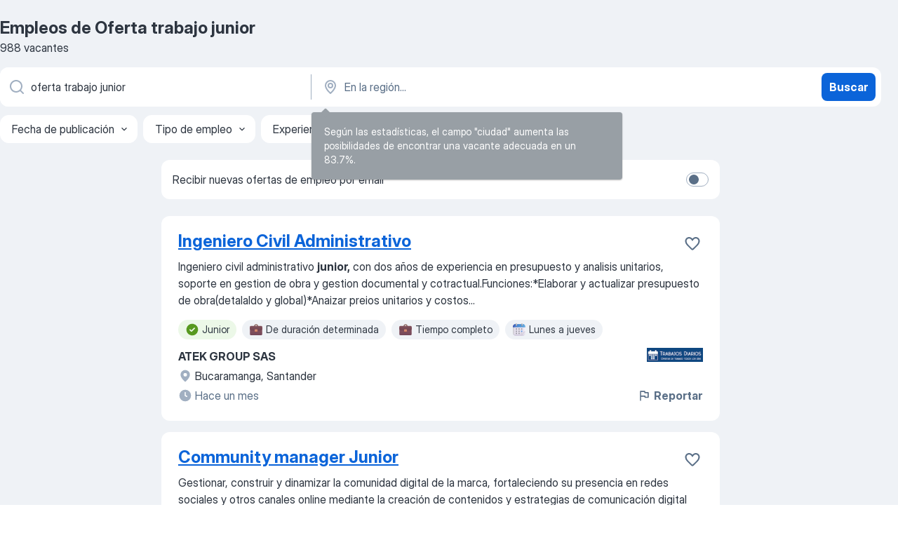

--- FILE ---
content_type: text/css
request_url: https://co.jooble.org/assets/app.4ac2e600e35c08831c26.css
body_size: 31608
content:
.n4ApKY{border:1px solid transparent;box-sizing:border-box;display:flex;padding:8px;width:100%}@media(min-width:768px){.n4ApKY{border-radius:8px}}.MszA2v{background-color:#e9f3fe}._5ojtQE{border-color:rgba(37,139,242,.15)}.x1Kjw8{background-color:#fcecea}.uwaJFb{border-color:rgba(229,64,46,.15)}.BGkAiT{background-color:#fef2e9}.qlqgjq{border-color:rgba(245,127,37,.15)}.PoWpip{background-color:#ecf8e8}._8GCWYb{border-color:rgba(66,184,28,.15)}.fl9G3o{background-color:rgba(99,128,166,.1)}.I9y-\+A{border-color:rgba(90,111,135,.15)}.\+GZfZk{display:flex;flex-grow:1;flex-wrap:wrap}.NNJqh4,.\+GZfZk{box-sizing:border-box}.NNJqh4{flex:1 0 100%;font:500 16px/24px InterDisplay,Helvetica,Arial,sans-serif;margin-top:8px;padding:0 8px}.UNzi8f{color:#0b64d9}.\-8ORGC{color:#cc2714}.XoWbdw{color:#db650b}.\+GsK9J{color:#2d9e08}.RgzVb-{color:#2d3540}.NNJqh4+.AzurHD{margin-top:4px}.NNJqh4+.AzurHD+.lw4c57{flex-basis:100%;margin:0 -4px}.AzurHD{color:#2d3540;flex-grow:1;font:400 16px/24px InterDisplay,Helvetica,Arial,sans-serif;margin:8px 0;padding:0 8px}.lw4c57{align-items:center;display:flex;flex-wrap:wrap;margin-left:-4px}.QQN24S{flex-shrink:0;height:24px;margin:8px 0 8px 8px;width:24px}.tCySkw{align-self:baseline;flex-shrink:0}.pA5UEB{border-bottom:1px solid transparent;border-top:1px solid transparent;box-sizing:border-box;padding:0;width:100%}@media(min-width:768px){.pA5UEB{padding:0 1.6678248784%}}.CEUCBY{background-color:#e9f3fe;border-color:rgba(37,139,242,.15)}.zXdJHE{background-color:#fcecea;border-color:rgba(229,64,46,.15)}.I2piYI{background-color:#fef2e9;border-color:rgba(245,127,37,.15)}.p2Sy-A{background-color:#ecf8e8;border-color:rgba(66,184,28,.15)}.-tb0q-{background-color:rgba(99,128,166,.1);border-color:rgba(90,111,135,.15)}.Y0AzrG{padding:8px}.Iy-J-b,.Y0AzrG{box-sizing:border-box;display:flex}.Iy-J-b{flex-grow:1;flex-wrap:wrap}.OskYoj{box-sizing:border-box;flex:1 0 100%;font:500 16px/24px InterDisplay,Helvetica,Arial,sans-serif;margin-top:8px;padding:0 8px}.Vitzre{color:#0b64d9}.I2W-0a{color:#cc2714}.h9nijh{color:#db650b}.sG1QGk{color:#2d9e08}.\+uqb7x{color:#2d3540}.OskYoj+.lD2lK4{margin-top:4px}.OskYoj+.lD2lK4+.RGC9Js{flex-basis:100%;margin:0 -4px}.lD2lK4{color:#2d3540;flex-grow:1;font:400 16px/24px InterDisplay,Helvetica,Arial,sans-serif;margin:8px 0;padding:0 8px}.RGC9Js{align-items:center;display:flex;flex-wrap:wrap;margin-left:-4px}.of9fSn{flex-shrink:0;height:24px;margin:8px 0 8px 8px;width:24px}.VLt99\+{align-self:baseline;flex-shrink:0}._4EfrD4{align-items:center;-webkit-appearance:none;backface-visibility:hidden;background-color:transparent;border-radius:8px;box-sizing:border-box;cursor:pointer;display:flex;justify-content:center;position:relative;-webkit-user-select:none;-moz-user-select:none;-ms-user-select:none;user-select:none}._4EfrD4:focus{outline:none}._4EfrD4:hover:enabled{cursor:pointer}.bwd25v{min-height:40px;padding:8px 12px}.cxcoS1{padding-left:12px}.OcIuf6{padding-right:12px}.P-wAYW{min-height:48px;padding:12px 16px}._4rDlRo{padding-left:16px}.uZpguT{padding-right:16px}.JYdbnb{cursor:pointer;display:inline-flex;padding:8px 12px}.Sp0ESa{justify-content:space-between}.hiBlEv{height:20px;margin:2px;width:20px}.mWQbOV{cursor:pointer;opacity:0;position:absolute}.mWQbOV:hover+.o56bh-{border:1px solid #0a58bf}.mWQbOV:hover+.\+RpEKc{border:1px solid #b22212}.mWQbOV:focus+.o56bh-{box-shadow:0 0 0 3px rgba(37,139,242,.3)}.mWQbOV:active+.o56bh-,.mWQbOV:focus+.o56bh-{border:1px solid #0a58bf}.mWQbOV:checked+.o56bh-{background-color:#0b64d9;border:none}.mWQbOV:disabled+.o56bh-{background-color:rgba(99,128,166,.1);border:1px solid #a1afc1}.mWQbOV:disabled+.o56bh->svg{fill:transparent}.mWQbOV:checked:hover+.o56bh-{background-color:#0a58bf;border:none}.mWQbOV:checked:focus+.o56bh-{background-color:#0b64d9;border:1px solid #084ca6;box-shadow:0 0 0 3px rgba(37,139,242,.3)}.mWQbOV:checked:active+.o56bh-{background-color:#084ca6;border:none}.mWQbOV:checked:disabled+.o56bh-{background-color:rgba(99,128,166,.3);border:none}.mWQbOV:checked:disabled+.o56bh->svg{fill:#fff}.o56bh-{align-items:center;background-color:#fff;border:1px solid #a1afc1;border-radius:4px;box-sizing:border-box;display:flex;justify-content:center;position:relative}.o56bh-,.o56bh->svg{height:20px;width:20px}.o56bh->svg{pointer-events:none;position:absolute;fill:#fff}.\+RpEKc{border:1px solid #cc2714}.wIHM\+L{display:flex;flex-direction:column;margin-left:8px}._9q7q3X{color:#2d3540;font:700 16px/24px InterDisplay,Helvetica,Arial,sans-serif}._9q7q3X~p{margin-top:4px}._4KMaeb{color:#5a6f87;font:400 14px/20px InterDisplay,Helvetica,Arial,sans-serif;margin-top:2px}.X89FTy,._4KMaeb~p{margin-top:4px}.X89FTy{color:#cc2714;font:400 14px/20px InterDisplay,Helvetica,Arial,sans-serif}.vpArWC{margin-left:0;margin-right:8px;order:-1}._37yKoz{background-color:#fff;border-radius:8px;box-shadow:0 0 2px rgba(23,30,38,.06),0 4px 24px rgba(23,30,38,.18);display:flex;flex-direction:column;max-height:460px;overflow-y:auto;width:100%}._37yKoz::-webkit-scrollbar{width:8px}._37yKoz::-webkit-scrollbar-track{background-color:transparent}._37yKoz::-webkit-scrollbar-thumb{background:rgba(45,53,64,.3);border-radius:4.5px}._37yKoz::-webkit-scrollbar-thumb:hover{background:rgba(45,53,64,.4)}._37yKoz>:not(:last-child){border-bottom:1px solid rgba(99,128,166,.1)}.eJ20fX{padding:12px 16px}.eJ20fX:focus{background-color:rgba(99,128,166,.15)}.eJ20fX:hover,.okE3-3{background-color:rgba(99,128,166,.1)}.SlkFQx{background-color:rgba(23,30,38,.3);bottom:0;left:0;overflow-x:hidden;overflow-y:auto;position:fixed;right:0;top:0;z-index:1000}@media(min-width:768px){.SlkFQx{padding:24px 0}}.XMwYTS{align-items:flex-end;display:flex;justify-content:center;min-height:100%}@media(min-width:768px){.XMwYTS{align-items:center}}._9rQetg{background-color:#fff;border-radius:8px 8px 0 0;box-sizing:border-box;min-height:180px;padding:14px 16px 24px;position:relative;text-align:center;width:100%}@media(min-width:768px){._9rQetg{border-radius:8px;padding:20px 24px 24px;width:448px}}.RYEYdb{position:absolute;right:8px;top:8px}@media(min-width:768px){.RYEYdb{right:16px;top:16px}}.Q4RW8f{align-items:center;display:flex;justify-content:center;margin-bottom:24px;margin-top:12px}.Nf03jw{text-align:left}.DrMxwT,.xYC\+Oc{color:#2d3540}.xYC\+Oc{font:400 16px/24px InterDisplay,Helvetica,Arial,sans-serif;margin-top:8px}.mp2VFx{display:flex;flex-wrap:wrap;margin-top:16px}@media(min-width:768px){.mp2VFx{margin-top:24px}}.\-2rw8v,.\-2rw8v>*,.qqPHEM,.qqPHEM>*{width:100%}.\-2rw8v:nth-child(2n),.qqPHEM:nth-child(2n){margin-top:12px}.QnAaT-{flex-direction:row-reverse;justify-content:space-between}.QnAaT->*{width:calc(50% - 6px)!important}.QnAaT->:last-child{margin-top:0}._3X7XU7{margin-top:24px}.YD8JjW,.gtzoQW{position:relative}.gtzoQW{align-items:center;display:flex;height:100%;margin-bottom:8px}.zQjOPB{max-height:0;opacity:0;z-index:-1}.zQjOPB.-dnsCY{max-height:220px;opacity:1;overflow-y:auto;width:288px;z-index:1}.YD8JjW .WTTS2l{color:inherit;height:20px;transform:rotate(0);transition:all .2s ease-in-out;width:20px}.YD8JjW.-dnsCY .WTTS2l{transform:rotate(180deg)}.q0rJDk{left:0}.pXGXB2,.q0rJDk{bottom:calc(100% + 8px);position:absolute}.pXGXB2{right:0}._8mUWUN{left:0}._8mUWUN,.zX4FuG{position:absolute;top:calc(100% + 8px)}.zX4FuG{right:0}.lKscRG{box-sizing:border-box;padding:1em 12.5%;width:100%}@media(max-width:767.98px){.lKscRG{padding:1em}}._3UWs10{background-color:#2d3540}.IqDIac,._5RJQ6r{box-sizing:border-box;display:flex}.IqDIac{align-items:center;flex-wrap:wrap;justify-content:space-between;margin:0 auto;width:100%}@media(max-width:767.98px){.IqDIac{flex-direction:column}}._7smbbA{box-sizing:border-box;flex-basis:0%;flex-grow:2;flex-shrink:1;font:400 14px/20px InterDisplay,Helvetica,Arial,sans-serif;padding:0}.TAQ3rE{color:#fff}@media(max-width:767.98px){._7smbbA{margin-bottom:1em}}.tne44o{box-sizing:border-box;display:flex;flex:1;justify-content:flex-end;padding-left:2em;width:100%}.tne44o button{font-size:14px;margin-left:8px;min-width:100px}.p6McdL{bottom:0;position:fixed}.SZx5kb{position:fixed;top:0}.ZapzXe{align-items:center;-webkit-appearance:none;backface-visibility:hidden;background-color:transparent;border:0;box-sizing:border-box;cursor:pointer;display:flex;justify-content:center;margin:0;padding:0;position:relative;-webkit-user-select:none;-moz-user-select:none;-ms-user-select:none;user-select:none}.ZapzXe:focus{outline:none}.ZapzXe:hover:enabled{cursor:pointer}.ZapzXe:disabled{cursor:not-allowed}._9WpygY{border:1px solid transparent;font:700 16px/24px InterDisplay,Helvetica,Arial,sans-serif;transition:color .45s cubic-bezier(.3,1,.4,1) 0s,box-shadow .45s cubic-bezier(.3,1,.4,1) 0s,border-color .45s cubic-bezier(.3,1,.4,1) 0s,background-color .45s cubic-bezier(.3,1,.4,1) 0s}.JFkX\+L{min-height:40px;min-width:40px;padding:6px 12px}.JFkX\+L,.XKnLTx{border-radius:8px}.XKnLTx{min-height:48px;min-width:48px;padding:6px 16px}.CWltD1{border-radius:8px;min-height:64px;min-width:64px;padding:6px 24px}.K\+TQJ0{background-color:transparent;border-color:transparent;box-shadow:0 0 0 0 transparent;color:#0b64d9}.K\+TQJ0 svg{fill:#0b64d9}@media(hover:hover)and (pointer:fine){.K\+TQJ0:hover:not(:focus):enabled{background-color:rgba(37,139,242,.1);border-color:transparent;box-shadow:0 0 0 0 transparent;color:#0a58bf}.K\+TQJ0:hover:not(:focus):enabled svg{fill:#0a58bf}}.K\+TQJ0:active{background-color:rgba(37,139,242,.15);border-color:transparent;box-shadow:0 0 0 0 transparent;color:#084ca6}.K\+TQJ0:active svg{fill:#084ca6}.K\+TQJ0:focus:not(:active):enabled{background-color:transparent;border-color:#084ca6;box-shadow:0 0 0 3px rgba(37,139,242,.3);color:#0b64d9}.K\+TQJ0:focus:not(:active):enabled svg{fill:#0b64d9}.K\+TQJ0:disabled{color:#5a6f87}.K\+TQJ0:disabled svg{fill:#a1afc1}.MbyZJg{background-color:transparent;border-color:transparent;box-shadow:0 0 0 0 transparent;color:#2d9e08}.MbyZJg svg{fill:#2d9e08}@media(hover:hover)and (pointer:fine){.MbyZJg:hover:not(:focus):enabled{background-color:rgba(66,184,28,.1);border-color:transparent;box-shadow:0 0 0 0 transparent;color:#268507}.MbyZJg:hover:not(:focus):enabled svg{fill:#2d9e08}}.MbyZJg:active{background-color:rgba(66,184,28,.15);border-color:transparent;box-shadow:0 0 0 0 transparent;color:#1e6b05}.MbyZJg:active svg{fill:#1e6b05}.MbyZJg:focus:not(:active):enabled{background-color:transparent;border-color:#268507;box-shadow:0 0 0 3px rgba(66,184,28,.3);color:#2d9e08}.MbyZJg:focus:not(:active):enabled svg{fill:#2d9e08}.MbyZJg:disabled{color:#5a6f87}.MbyZJg:disabled svg{fill:#a1afc1}.zLb7o8{background-color:transparent;border-color:transparent;box-shadow:0 0 0 0 transparent;color:#db650b}.zLb7o8 svg{fill:#db650b}@media(hover:hover)and (pointer:fine){.zLb7o8:hover:not(:focus):enabled{background-color:rgba(245,127,37,.1);border-color:transparent;box-shadow:0 0 0 0 transparent;color:#c2590a}.zLb7o8:hover:not(:focus):enabled svg{fill:#c2590a}}.zLb7o8:active{background-color:rgba(245,127,37,.15);border-color:transparent;box-shadow:0 0 0 0 transparent;color:#a84e08}.zLb7o8:active svg{fill:#a84e08}.zLb7o8:focus:not(:active):enabled{background-color:transparent;border-color:#a84e08;box-shadow:0 0 0 3px rgba(245,127,37,.3);color:#db650b}.zLb7o8:focus:not(:active):enabled svg{fill:#db650b}.zLb7o8:disabled{color:#5a6f87}.zLb7o8:disabled svg{fill:#a1afc1}.tsH4WH{background-color:transparent;border-color:transparent;box-shadow:0 0 0 0 transparent;color:#cc2714}.tsH4WH svg{fill:#cc2714}@media(hover:hover)and (pointer:fine){.tsH4WH:hover:not(:focus):enabled{background-color:rgba(229,64,46,.1);border-color:transparent;box-shadow:0 0 0 0 transparent;color:#b22212}.tsH4WH:hover:not(:focus):enabled svg{fill:#b22212}}.tsH4WH:active{background-color:rgba(229,64,46,.15);border-color:transparent;box-shadow:0 0 0 0 transparent;color:#991d0f}.tsH4WH:active svg{fill:#991d0f}.tsH4WH:focus:not(:active):enabled{background-color:transparent;border-color:#991d0f;box-shadow:0 0 0 3px rgba(229,64,46,.3);color:#cc2714}.tsH4WH:focus:not(:active):enabled svg{fill:#cc2714}.tsH4WH:disabled{color:#5a6f87}.tsH4WH:disabled svg{fill:#a1afc1}.tY97dR{background-color:transparent;border-color:transparent;box-shadow:0 0 0 0 transparent;color:#5430bf}.tY97dR svg{fill:#5430bf}@media(hover:hover)and (pointer:fine){.tY97dR:hover:not(:focus):enabled{background-color:rgba(111,76,217,.1);border-color:transparent;box-shadow:0 0 0 0 transparent;color:#4929a6}.tY97dR:hover:not(:focus):enabled svg{fill:#4929a6}}.tY97dR:active{background-color:rgba(111,76,217,.15);border-color:transparent;box-shadow:0 0 0 0 transparent;color:#3d238c}.tY97dR:active svg{fill:#3d238c}.tY97dR:focus:not(:active):enabled{background-color:transparent;border-color:#3d238c;box-shadow:0 0 0 3px rgba(111,76,217,.3);color:#5430bf}.tY97dR:focus:not(:active):enabled svg{fill:#5430bf}.tY97dR:disabled{color:#5a6f87}.tY97dR:disabled svg{fill:#a1afc1}.\-9Jen-{background-color:transparent;border-color:transparent;box-shadow:0 0 0 0 transparent;color:#fff}.\-9Jen- svg{fill:#fff}@media(hover:hover)and (pointer:fine){.\-9Jen-:hover:not(:focus):enabled{background-color:hsla(0,0%,100%,.3);border-color:transparent;box-shadow:0 0 0 0 transparent;color:#fff}.\-9Jen-:hover:not(:focus):enabled svg{fill:#fff}}.\-9Jen-:active{background-color:hsla(0,0%,100%,.5);border-color:transparent;box-shadow:0 0 0 0 transparent;color:#fff}.\-9Jen-:active svg{fill:#fff}.\-9Jen-:focus:not(:active):enabled{background-color:transparent;border-color:#fff;box-shadow:0 0 0 3px hsla(0,0%,100%,.3);color:#fff}.\-9Jen-:focus:not(:active):enabled svg{fill:#fff}.\-9Jen-:disabled{color:#5a6f87}.\-9Jen-:disabled svg{fill:#a1afc1}.vMdXr7{background-color:transparent;border-color:transparent;box-shadow:0 0 0 0 transparent;color:#5a6f87}.vMdXr7 svg{fill:#5a6f87}@media(hover:hover)and (pointer:fine){.vMdXr7:hover:not(:focus):enabled{background-color:rgba(99,128,166,.1);border-color:transparent;box-shadow:0 0 0 0 transparent;color:#2d3540}.vMdXr7:hover:not(:focus):enabled svg{fill:#2d3540}}.vMdXr7:active{background-color:rgba(99,128,166,.15);border-color:transparent;box-shadow:0 0 0 0 transparent;color:#2d3540}.vMdXr7:active svg{fill:#2d3540}.vMdXr7:focus:not(:active):enabled{background-color:transparent;border-color:#2d3540;box-shadow:0 0 0 3px rgba(90,111,135,.3);color:#2d3540}.vMdXr7:focus:not(:active):enabled svg{fill:#2d3540}.vMdXr7:disabled{color:#5a6f87}.vMdXr7:disabled svg{fill:#a1afc1}.asZcsr{background-color:transparent;border-color:transparent;box-shadow:0 0 0 0 transparent;color:#2d3540}.asZcsr svg{fill:#a1afc1}@media(hover:hover)and (pointer:fine){.asZcsr:hover:not(:focus):enabled{background-color:rgba(99,128,166,.1);border-color:transparent;box-shadow:0 0 0 0 transparent;color:#2d3540}.asZcsr:hover:not(:focus):enabled svg{fill:#2d3540}}.asZcsr:active{background-color:rgba(99,128,166,.15);border-color:transparent;box-shadow:0 0 0 0 transparent;color:#2d3540}.asZcsr:active svg{fill:#2d3540}.asZcsr:focus:not(:active):enabled{background-color:transparent;border-color:#2d3540;box-shadow:0 0 0 3px rgba(90,111,135,.3);color:#2d3540}.asZcsr:focus:not(:active):enabled svg{fill:#2d3540}.asZcsr:disabled{color:#5a6f87}.asZcsr:disabled svg{fill:#a1afc1}.YDxLRt{background-color:transparent;border-color:transparent;box-shadow:0 0 0 0 transparent;color:#a1afc1}.YDxLRt svg{fill:#a1afc1}@media(hover:hover)and (pointer:fine){.YDxLRt:hover:not(:focus):enabled{background-color:rgba(99,128,166,.1);border-color:transparent;box-shadow:0 0 0 0 transparent;color:#2d3540}.YDxLRt:hover:not(:focus):enabled svg{fill:#2d3540}}.YDxLRt:active{background-color:rgba(99,128,166,.15);border-color:transparent;box-shadow:0 0 0 0 transparent;color:#2d3540}.YDxLRt:active svg{fill:#2d3540}.YDxLRt:focus:not(:active):enabled{background-color:transparent;border-color:#2d3540;box-shadow:0 0 0 3px rgba(90,111,135,.3);color:#2d3540}.YDxLRt:focus:not(:active):enabled svg{fill:#2d3540}.YDxLRt:disabled{color:#5a6f87}.YDxLRt:disabled svg{fill:#a1afc1}.XEfYdx{padding:0}.H2e2t1{align-items:center;display:flex;flex-shrink:0;justify-content:center}.H2e2t1:not(.\+gVFyQ){margin-right:8px}._67-0p2{align-items:center;display:flex;flex-shrink:0;justify-content:center;margin-left:8px}.KaSFrq{transition:fill .45s cubic-bezier(.3,1,.4,1) 0s,transform .45s cubic-bezier(.3,1,.4,1) 0s}.DuJhnH{height:16px;width:16px}.xY3sEm{height:20px;width:20px}.JAzKjj{height:24px;width:24px}._005J7T{height:32px;width:32px}.NKsvGb{height:40px;width:40px}.axho1Y{fill:#0b64d9}.wL5Mt3{fill:#cc2714}.GeatqJ{fill:#2d9e08}.oBM-08{fill:#db650b}.f1W7OV{fill:#5430bf}._0ng4na{fill:#5a6f87}.GM7Sgs{fill:#2d3540}.jAXshl{fill:#a1afc1}.cRIBcr{fill:#2d3540}.P21Fm0{fill:#fff}.j-9ol\+{box-sizing:border-box;color:#2d3540;cursor:pointer;display:flex;font:400 16px/24px InterDisplay,Helvetica,Arial,sans-serif;justify-content:space-between;padding:12px 16px}.j-9ol\+:focus{background-color:rgba(99,128,166,.15)}.j-9ol\+:hover{cursor:pointer}._0jtHAN,.j-9ol\+:hover{background-color:rgba(99,128,166,.1)}.Biplkp{display:flex}._4Fx3Sx{align-self:flex-start;flex-shrink:0;margin-right:8px}._3xFa6K{fill:#0b64d9;flex-shrink:0;height:24px;margin-left:12px;width:24px}.Jt9Gnw{background-color:#fff;border-radius:8px;box-shadow:0 0 2px rgba(23,30,38,.06),0 4px 24px rgba(23,30,38,.18);list-style-type:none;margin:0;max-height:460px;overflow-y:auto;padding:0;width:100%}.Jt9Gnw::-webkit-scrollbar{width:8px}.Jt9Gnw::-webkit-scrollbar-track{background-color:transparent}.Jt9Gnw::-webkit-scrollbar-thumb{background:rgba(45,53,64,.3);border-radius:4.5px}.Jt9Gnw::-webkit-scrollbar-thumb:hover{background:rgba(45,53,64,.4)}._8E3HS9{background-color:rgba(99,128,166,.1);color:#5a6f87;display:block;font:400 14px/20px InterDisplay,Helvetica,Arial,sans-serif;font-weight:400;padding:8px 16px}.y\+vj6F{list-style-type:none;margin:0;padding:0}.y\+vj6F>:not(:last-child){border-bottom:1px solid rgba(99,128,166,.1)}.JMNEcQ{display:flex;justify-content:center;position:relative}.x-9HLE{border:1px solid transparent;box-sizing:border-box;font:400 16px/24px InterDisplay,Helvetica,Arial,sans-serif;font-weight:400;transition:color .45s cubic-bezier(.3,1,.4,1) 0s,box-shadow .45s cubic-bezier(.3,1,.4,1) 0s,border-color .45s cubic-bezier(.3,1,.4,1) 0s,background-color .45s cubic-bezier(.3,1,.4,1) 0s}.zgUaQc{background-color:#fff;box-shadow:0 0 0 0 transparent;color:#5a6f87}.zgUaQc svg{fill:#5a6f87}.zgUaQc .MwW-vE{background-color:rgba(99,128,166,.15);color:#2d3540}@media(hover:hover)and (pointer:fine){.zgUaQc:hover:not(:focus):enabled{background-color:rgba(99,128,166,.1);box-shadow:0 0 0 0 transparent;color:#2d3540}.zgUaQc:hover:not(:focus):enabled svg{fill:#2d3540}}.zgUaQc:active{background-color:rgba(99,128,166,.15);box-shadow:0 0 0 0 transparent;color:#2d3540}.zgUaQc:active svg{fill:#2d3540}.zgUaQc:focus:not(:active):enabled{background-color:#fff;border-color:#084ca6;box-shadow:0 0 0 3px rgba(37,139,242,.3);color:#2d3540}.zgUaQc:focus:not(:active):enabled svg{fill:#2d3540}.bPQJuv{background-color:#fff;box-shadow:0 0 0 0 transparent;color:#2d3540}.bPQJuv svg{fill:#5a6f87}.bPQJuv .MwW-vE{background-color:rgba(99,128,166,.15);color:#2d3540}@media(hover:hover)and (pointer:fine){.bPQJuv:hover:not(:focus):enabled{background-color:rgba(99,128,166,.1);box-shadow:0 0 0 0 transparent;color:#2d3540}.bPQJuv:hover:not(:focus):enabled svg{fill:#2d3540}}.bPQJuv:active{background-color:rgba(99,128,166,.15);box-shadow:0 0 0 0 transparent;color:#2d3540}.bPQJuv:active svg{fill:#2d3540}.bPQJuv:focus:not(:active):enabled{background-color:#fff;border-color:#084ca6;box-shadow:0 0 0 3px rgba(37,139,242,.3);color:#2d3540}.bPQJuv:focus:not(:active):enabled svg{fill:#2d3540}.WEO5UF{background-color:#fff;box-shadow:0 0 0 0 transparent;color:#0b64d9}.WEO5UF svg{fill:#0b64d9}.WEO5UF .MwW-vE{background-color:#0b64d9;color:#fff}@media(hover:hover)and (pointer:fine){.WEO5UF:hover:not(:focus):enabled{background-color:rgba(37,139,242,.1);box-shadow:0 0 0 0 transparent;color:#0b64d9}.WEO5UF:hover:not(:focus):enabled svg{fill:#0b64d9}}.WEO5UF:active{background-color:rgba(37,139,242,.15);box-shadow:0 0 0 0 transparent;color:#0b64d9}.WEO5UF:active svg{fill:#0b64d9}.WEO5UF:focus:not(:active):enabled{background-color:#fff;border-color:#084ca6;box-shadow:0 0 0 3px rgba(37,139,242,.3);color:#0b64d9}.WEO5UF:focus:not(:active):enabled svg{fill:#0b64d9}.WD79ou{background-color:#fff;color:#0b64d9}.WD79ou .JMNEcQ:after{border-bottom:2px solid #0b64d9;border-radius:1px 1px 0 0;bottom:-16px;box-sizing:border-box;content:"";left:50%;position:absolute;right:50%;top:0;transform:translate(-50%);width:100%}.WD79ou svg{fill:#0b64d9}.WD79ou .MwW-vE{background-color:#0b64d9;color:#fff}@media(hover:hover)and (pointer:fine){.WD79ou:hover:not(:focus):enabled{background-color:#fff;box-shadow:0 0 0 0 transparent;color:#0b64d9}.WD79ou:hover:not(:focus):enabled svg{fill:#0b64d9}.WD79ou:hover:not(:focus):enabled .MwW-vE{background-color:#0b64d9;color:#fff}}.WD79ou:active,.WD79ou:focus:not(:active):enabled{background-color:#fff;border-color:transparent;box-shadow:0 0 0 0 transparent;color:#0b64d9}.WD79ou:active svg,.WD79ou:focus:not(:active):enabled svg{fill:#0b64d9}.o-w29b{background-color:#fff;color:#0b64d9}.o-w29b .JMNEcQ:after{border-bottom:2px solid #0b64d9;border-radius:1px 1px 0 0;bottom:-16px;box-sizing:border-box;content:"";left:50%;position:absolute;right:50%;top:0;transform:translate(-50%);width:100%}.o-w29b svg{fill:#0b64d9}.o-w29b .MwW-vE{background-color:#0b64d9;color:#fff}@media(hover:hover)and (pointer:fine){.o-w29b:hover:not(:focus):enabled{background-color:#fff;box-shadow:0 0 0 0 transparent;color:#0b64d9}.o-w29b:hover:not(:focus):enabled svg{fill:#0b64d9}.o-w29b:hover:not(:focus):enabled .MwW-vE{background-color:#0b64d9;color:#fff}}.o-w29b:active,.o-w29b:focus:not(:active):enabled{background-color:#fff;border-color:transparent;box-shadow:0 0 0 0 transparent;color:#0b64d9}.o-w29b:active svg,.o-w29b:focus:not(:active):enabled svg{fill:#0b64d9}.tHfaAq{background-color:#fff;color:#0b64d9}.tHfaAq .JMNEcQ:after{border-bottom:2px solid #0b64d9;border-radius:1px 1px 0 0;bottom:-16px;box-sizing:border-box;content:"";left:50%;position:absolute;right:50%;top:0;transform:translate(-50%);width:100%}.tHfaAq svg{fill:#0b64d9}.tHfaAq .MwW-vE{background-color:#0b64d9;color:#fff}@media(hover:hover)and (pointer:fine){.tHfaAq:hover:not(:focus):enabled{background-color:#fff;box-shadow:0 0 0 0 transparent;color:#0b64d9}.tHfaAq:hover:not(:focus):enabled svg{fill:#0b64d9}.tHfaAq:hover:not(:focus):enabled .MwW-vE{background-color:#0b64d9;color:#fff}}.tHfaAq:active,.tHfaAq:focus:not(:active):enabled{background-color:#fff;border-color:transparent;box-shadow:0 0 0 0 transparent;color:#0b64d9}.tHfaAq:active svg,.tHfaAq:focus:not(:active):enabled svg{fill:#0b64d9}.x-9HLE .MwW-vE{border-radius:24px;font:400 14px/20px InterDisplay,Helvetica,Arial,sans-serif;margin-left:8px;padding:2px 6px;text-align:center}.x-9HLE .QqaK53{margin-right:8px}.x-9HLE .QqaK53,.x-9HLE ._09AL\+v{align-items:center;display:flex;flex-shrink:0;justify-content:center}.x-9HLE ._09AL\+v{margin-left:8px}._3xmFq8{border:1px solid transparent;box-sizing:border-box;font:400 16px/24px InterDisplay,Helvetica,Arial,sans-serif;font-weight:400;transition:color .45s cubic-bezier(.3,1,.4,1) 0s,box-shadow .45s cubic-bezier(.3,1,.4,1) 0s,border-color .45s cubic-bezier(.3,1,.4,1) 0s,background-color .45s cubic-bezier(.3,1,.4,1) 0s}.RrAhm8{background-color:#fff;box-shadow:0 0 0 0 transparent;color:#5a6f87}.RrAhm8 svg{fill:#5a6f87}.RrAhm8 .Su4bZf{background-color:rgba(99,128,166,.15);color:#2d3540}@media(hover:hover)and (pointer:fine){.RrAhm8:hover:not(:focus):enabled{background-color:rgba(99,128,166,.1);box-shadow:0 0 0 0 transparent;color:#2d3540}.RrAhm8:hover:not(:focus):enabled svg{fill:#2d3540}}.RrAhm8:active{background-color:rgba(99,128,166,.15);box-shadow:0 0 0 0 transparent;color:#2d3540}.RrAhm8:active svg{fill:#2d3540}.RrAhm8:focus:not(:active):enabled{background-color:#fff;border-color:#084ca6;box-shadow:0 0 0 3px rgba(37,139,242,.3);color:#2d3540}.RrAhm8:focus:not(:active):enabled svg{fill:#2d3540}.YPuUzX{background-color:#fff;box-shadow:0 0 0 0 transparent;color:#2d3540}.YPuUzX svg{fill:#5a6f87}.YPuUzX .Su4bZf{background-color:rgba(99,128,166,.15);color:#2d3540}@media(hover:hover)and (pointer:fine){.YPuUzX:hover:not(:focus):enabled{background-color:rgba(99,128,166,.1);box-shadow:0 0 0 0 transparent;color:#2d3540}.YPuUzX:hover:not(:focus):enabled svg{fill:#2d3540}}.YPuUzX:active{background-color:rgba(99,128,166,.15);box-shadow:0 0 0 0 transparent;color:#2d3540}.YPuUzX:active svg{fill:#2d3540}.YPuUzX:focus:not(:active):enabled{background-color:#fff;border-color:#084ca6;box-shadow:0 0 0 3px rgba(37,139,242,.3);color:#2d3540}.YPuUzX:focus:not(:active):enabled svg{fill:#2d3540}._9eoXnC{background-color:#fff;box-shadow:0 0 0 0 transparent;color:#0b64d9}._9eoXnC svg{fill:#0b64d9}._9eoXnC .Su4bZf{background-color:#0b64d9;color:#fff}@media(hover:hover)and (pointer:fine){._9eoXnC:hover:not(:focus):enabled{background-color:rgba(37,139,242,.1);box-shadow:0 0 0 0 transparent;color:#0b64d9}._9eoXnC:hover:not(:focus):enabled svg{fill:#0b64d9}}._9eoXnC:active{background-color:rgba(37,139,242,.15);box-shadow:0 0 0 0 transparent;color:#0b64d9}._9eoXnC:active svg{fill:#0b64d9}._9eoXnC:focus:not(:active):enabled{background-color:#fff;border-color:#084ca6;box-shadow:0 0 0 3px rgba(37,139,242,.3);color:#0b64d9}._9eoXnC:focus:not(:active):enabled svg{fill:#0b64d9}.JAuzPt{background-color:rgba(99,128,166,.1);color:#2d3540}.JAuzPt svg{fill:#2d3540}.JAuzPt .Su4bZf{background-color:#0b64d9;color:#fff}@media(hover:hover)and (pointer:fine){.JAuzPt:hover:not(:focus):enabled{background-color:rgba(99,128,166,.1);box-shadow:0 0 0 0 transparent;color:#2d3540}.JAuzPt:hover:not(:focus):enabled svg{fill:#2d3540}.JAuzPt:hover:not(:focus):enabled .Su4bZf{background-color:#0b64d9;color:#fff}}.JAuzPt:active,.JAuzPt:focus:not(:active):enabled{background-color:rgba(99,128,166,.1);border-color:transparent;box-shadow:0 0 0 0 transparent;color:#2d3540}.JAuzPt:active svg,.JAuzPt:focus:not(:active):enabled svg{fill:#2d3540}._1HNIa8{background-color:rgba(99,128,166,.1);color:#2d3540}._1HNIa8 svg{fill:#2d3540}._1HNIa8 .Su4bZf{background-color:#0b64d9;color:#fff}@media(hover:hover)and (pointer:fine){._1HNIa8:hover:not(:focus):enabled{background-color:rgba(99,128,166,.1);box-shadow:0 0 0 0 transparent;color:#2d3540}._1HNIa8:hover:not(:focus):enabled svg{fill:#2d3540}._1HNIa8:hover:not(:focus):enabled .Su4bZf{background-color:#0b64d9;color:#fff}}._1HNIa8:active,._1HNIa8:focus:not(:active):enabled{background-color:rgba(99,128,166,.1);border-color:transparent;box-shadow:0 0 0 0 transparent;color:#2d3540}._1HNIa8:active svg,._1HNIa8:focus:not(:active):enabled svg{fill:#2d3540}.rnevBf{background-color:rgba(37,139,242,.1);color:#0b64d9}.rnevBf svg{fill:#0b64d9}.rnevBf .Su4bZf{background-color:#0b64d9;color:#fff}@media(hover:hover)and (pointer:fine){.rnevBf:hover:not(:focus):enabled{background-color:rgba(37,139,242,.1);box-shadow:0 0 0 0 transparent;color:#0b64d9}.rnevBf:hover:not(:focus):enabled svg{fill:#0b64d9}.rnevBf:hover:not(:focus):enabled .Su4bZf{background-color:#0b64d9;color:#fff}}.rnevBf:active,.rnevBf:focus:not(:active):enabled{background-color:rgba(37,139,242,.1);border-color:transparent;box-shadow:0 0 0 0 transparent;color:#0b64d9}.rnevBf:active svg,.rnevBf:focus:not(:active):enabled svg{fill:#0b64d9}._3xmFq8 .Su4bZf{border-radius:24px;font:400 14px/20px InterDisplay,Helvetica,Arial,sans-serif;margin-left:8px;padding:2px 6px;text-align:center}._3xmFq8 .cMzhjB{margin-right:8px}._3xmFq8 .CZWy4h,._3xmFq8 .cMzhjB{align-items:center;display:flex;flex-shrink:0;justify-content:center}._3xmFq8 .CZWy4h{margin-left:8px}._8w9Ce2{align-items:center;-webkit-appearance:none;box-sizing:border-box;display:flex;justify-content:center;-webkit-user-select:none;-moz-user-select:none;-ms-user-select:none;user-select:none;-webkit-tap-highlight-color:rgba(0,0,0,0)}._8w9Ce2:focus{outline:unset}.tUC4Fj{border-radius:8px;box-sizing:border-box;font:400 16px/24px InterDisplay,Helvetica,Arial,sans-serif;padding:0 2px;transition:color .45s cubic-bezier(.3,1,.4,1) 0s,box-shadow .45s cubic-bezier(.3,1,.4,1) 0s}._6i4Nb0:not(._6i4Nb0:hover):not(._6i4Nb0:focus):not(._6i4Nb0:active){text-decoration:none}._4nopkG{-webkit-text-decoration-style:solid;text-decoration-style:solid}._4Jgd83,._4nopkG{-webkit-text-decoration-color:currentColor;text-decoration-color:currentColor}._4Jgd83{-webkit-text-decoration-style:dotted;text-decoration-style:dotted}.tUC4Fj:visited{color:#5430bf;-webkit-text-decoration-line:unset;text-decoration-line:unset}.lypjaj{color:#0b64d9}.lypjaj:hover:not(.lypjaj:visited){color:#0a58bf}.lypjaj:active{color:#084ca6}.lypjaj:focus:not(:active){box-shadow:inset 0 0 0 1px,0 0 0 3px rgba(11,100,217,.3);color:#0b64d9}.Lo8ho5{color:#5a6f87}.Lo8ho5:hover:not(.Lo8ho5:visited){color:#0a58bf}.Lo8ho5:active{color:#084ca6}.Lo8ho5:focus:not(:active){box-shadow:inset 0 0 0 1px,0 0 0 3px rgba(11,100,217,.3);color:#0b64d9}.iBcWgU{color:#2d3540}.iBcWgU:hover:not(.iBcWgU:visited){color:#0a58bf}.iBcWgU:active{color:#084ca6}.iBcWgU:focus:not(:active){box-shadow:inset 0 0 0 1px,0 0 0 3px rgba(11,100,217,.3);color:#0b64d9}._2TTF3c{margin-right:4px}.LMtVAk,._2TTF3c{align-items:center;display:flex;flex-shrink:0;justify-content:center}.LMtVAk{margin-left:4px}.Pnox3A{align-items:center;-webkit-appearance:none;box-sizing:border-box;display:flex;justify-content:center;-webkit-user-select:none;-moz-user-select:none;-ms-user-select:none;user-select:none;-webkit-tap-highlight-color:rgba(0,0,0,0)}.Pnox3A:focus{outline:unset}.O0gCKd{border:1px solid transparent;font:700 16px/24px InterDisplay,Helvetica,Arial,sans-serif;text-decoration:none;transition:color .45s cubic-bezier(.3,1,.4,1) 0s,box-shadow .45s cubic-bezier(.3,1,.4,1) 0s,border-color .45s cubic-bezier(.3,1,.4,1) 0s,background-color .45s cubic-bezier(.3,1,.4,1) 0s}.fuPjI-{min-height:40px;min-width:40px;padding:6px 12px}.KZYg2-,.fuPjI-{border-radius:8px}.KZYg2-{min-height:48px;min-width:48px;padding:6px 16px}.rVFEwL{border-radius:8px;min-height:64px;min-width:64px;padding:6px 24px}.AP8I16{background-color:transparent;border-color:transparent;box-shadow:0 0 0 0 transparent;color:#0b64d9}.AP8I16 svg{fill:#0b64d9}@media(hover:hover)and (pointer:fine){.AP8I16:hover:not(:focus){background-color:rgba(37,139,242,.1);border-color:transparent;box-shadow:0 0 0 0 transparent;color:#0a58bf}.AP8I16:hover:not(:focus) svg{fill:#0a58bf}}.AP8I16:active{background-color:rgba(37,139,242,.15);border-color:transparent;box-shadow:0 0 0 0 transparent;color:#084ca6}.AP8I16:active svg{fill:#084ca6}.AP8I16:focus:not(:active){background-color:transparent;border-color:#084ca6;box-shadow:0 0 0 3px rgba(37,139,242,.3);color:#0b64d9}.AP8I16:focus:not(:active) svg{fill:#0b64d9}.hI1031{background-color:transparent;border-color:transparent;box-shadow:0 0 0 0 transparent;color:#2d9e08}.hI1031 svg{fill:#2d9e08}@media(hover:hover)and (pointer:fine){.hI1031:hover:not(:focus){background-color:rgba(66,184,28,.1);border-color:transparent;box-shadow:0 0 0 0 transparent;color:#2d9e08}.hI1031:hover:not(:focus) svg{fill:#2d9e08}}.hI1031:active{background-color:rgba(66,184,28,.15);border-color:transparent;box-shadow:0 0 0 0 transparent;color:#1e6b05}.hI1031:active svg{fill:#1e6b05}.hI1031:focus:not(:active){background-color:transparent;border-color:#268507;box-shadow:0 0 0 3px rgba(66,184,28,.3);color:#2d9e08}.hI1031:focus:not(:active) svg{fill:#2d9e08}.x7DZ5R{background-color:transparent;border-color:transparent;box-shadow:0 0 0 0 transparent;color:#db650b}.x7DZ5R svg{fill:#db650b}@media(hover:hover)and (pointer:fine){.x7DZ5R:hover:not(:focus){background-color:rgba(245,127,37,.1);border-color:transparent;box-shadow:0 0 0 0 transparent;color:#c2590a}.x7DZ5R:hover:not(:focus) svg{fill:#c2590a}}.x7DZ5R:active{background-color:rgba(245,127,37,.15);border-color:transparent;box-shadow:0 0 0 0 transparent;color:#a84e08}.x7DZ5R:active svg{fill:#a84e08}.x7DZ5R:focus:not(:active){background-color:transparent;border-color:#a84e08;box-shadow:0 0 0 3px rgba(245,127,37,.3);color:#db650b}.x7DZ5R:focus:not(:active) svg{fill:#db650b}._3-nsTP{background-color:transparent;border-color:transparent;box-shadow:0 0 0 0 transparent;color:#cc2714}._3-nsTP svg{fill:#cc2714}@media(hover:hover)and (pointer:fine){._3-nsTP:hover:not(:focus){background-color:rgba(229,64,46,.1);border-color:transparent;box-shadow:0 0 0 0 transparent;color:#b22212}._3-nsTP:hover:not(:focus) svg{fill:#b22212}}._3-nsTP:active{background-color:rgba(229,64,46,.15);border-color:transparent;box-shadow:0 0 0 0 transparent;color:#991d0f}._3-nsTP:active svg{fill:#991d0f}._3-nsTP:focus:not(:active){background-color:transparent;border-color:#991d0f;box-shadow:0 0 0 3px rgba(229,64,46,.3);color:#cc2714}._3-nsTP:focus:not(:active) svg{fill:#cc2714}.sCXiv3{background-color:transparent;border-color:transparent;box-shadow:0 0 0 0 transparent;color:#5430bf}.sCXiv3 svg{fill:#5430bf}@media(hover:hover)and (pointer:fine){.sCXiv3:hover:not(:focus){background-color:rgba(111,76,217,.1);border-color:transparent;box-shadow:0 0 0 0 transparent;color:#4929a6}.sCXiv3:hover:not(:focus) svg{fill:#4929a6}}.sCXiv3:active{background-color:rgba(111,76,217,.15);border-color:transparent;box-shadow:0 0 0 0 transparent;color:#3d238c}.sCXiv3:active svg{fill:#3d238c}.sCXiv3:focus:not(:active){background-color:transparent;border-color:#3d238c;box-shadow:0 0 0 3px rgba(111,76,217,.3);color:#5430bf}.sCXiv3:focus:not(:active) svg{fill:#5430bf}.Dgyk-R{background-color:transparent;border-color:transparent;box-shadow:0 0 0 0 transparent;color:#fff}.Dgyk-R svg{fill:#fff}@media(hover:hover)and (pointer:fine){.Dgyk-R:hover:not(:focus){background-color:hsla(0,0%,100%,.1);border-color:transparent;box-shadow:0 0 0 0 transparent;color:#fff}.Dgyk-R:hover:not(:focus) svg{fill:#fff}}.Dgyk-R:active{background-color:hsla(0,0%,100%,.5);border-color:transparent;box-shadow:0 0 0 0 transparent;color:#fff}.Dgyk-R:active svg{fill:#fff}.Dgyk-R:focus:not(:active){background-color:transparent;border-color:#fff;box-shadow:0 0 0 3px hsla(0,0%,100%,.3);color:#fff}.Dgyk-R:focus:not(:active) svg{fill:#fff}._73kVec{background-color:transparent;border-color:transparent;box-shadow:0 0 0 0 transparent;color:#5a6f87}._73kVec svg{fill:#5a6f87}@media(hover:hover)and (pointer:fine){._73kVec:hover:not(:focus){background-color:rgba(99,128,166,.1);border-color:transparent;box-shadow:0 0 0 0 transparent;color:#2d3540}._73kVec:hover:not(:focus) svg{fill:#2d3540}}._73kVec:active{background-color:rgba(99,128,166,.15);border-color:transparent;box-shadow:0 0 0 0 transparent;color:#2d3540}._73kVec:active svg{fill:#2d3540}._73kVec:focus:not(:active){background-color:transparent;border-color:#2d3540;box-shadow:0 0 0 3px rgba(90,111,135,.3);color:#2d3540}._73kVec:focus:not(:active) svg{fill:#2d3540}.ghnrsC{background-color:transparent;border-color:transparent;box-shadow:0 0 0 0 transparent;color:#2d3540}.ghnrsC svg{fill:#a1afc1}@media(hover:hover)and (pointer:fine){.ghnrsC:hover:not(:focus){background-color:rgba(99,128,166,.1);border-color:transparent;box-shadow:0 0 0 0 transparent;color:#2d3540}.ghnrsC:hover:not(:focus) svg{fill:#2d3540}}.ghnrsC:active{background-color:rgba(99,128,166,.15);border-color:transparent;box-shadow:0 0 0 0 transparent;color:#2d3540}.ghnrsC:active svg{fill:#2d3540}.ghnrsC:focus:not(:active){background-color:transparent;border-color:#2d3540;box-shadow:0 0 0 3px rgba(90,111,135,.3);color:#2d3540}.ghnrsC:focus:not(:active) svg{fill:#2d3540}.VjR1cf{background-color:transparent;border-color:transparent;box-shadow:0 0 0 0 transparent;color:#a1afc1}.VjR1cf svg{fill:#a1afc1}@media(hover:hover)and (pointer:fine){.VjR1cf:hover:not(:focus){background-color:rgba(99,128,166,.1);border-color:transparent;box-shadow:0 0 0 0 transparent;color:#2d3540}.VjR1cf:hover:not(:focus) svg{fill:#2d3540}}.VjR1cf:active{background-color:rgba(99,128,166,.15);border-color:transparent;box-shadow:0 0 0 0 transparent;color:#2d3540}.VjR1cf:active svg{fill:#2d3540}.VjR1cf:focus:not(:active){background-color:transparent;border-color:#2d3540;box-shadow:0 0 0 3px rgba(90,111,135,.3);color:#2d3540}.VjR1cf:focus:not(:active) svg{fill:#2d3540}.ot-dND{padding:0}.a10yDG{align-items:center;display:flex;flex-shrink:0;justify-content:center}.a10yDG:not(._4w8Duk){margin-right:8px}.MW5SNM{flex-shrink:0;margin-left:8px}.MW5SNM,.yJhQFR{align-items:center;display:flex;justify-content:center}.yJhQFR{-webkit-appearance:none;box-sizing:border-box;-webkit-user-select:none;-moz-user-select:none;-ms-user-select:none;user-select:none;-webkit-tap-highlight-color:rgba(0,0,0,0)}.yJhQFR:focus{outline:unset}.PXIcBe{border:1px solid transparent;font:700 16px/24px InterDisplay,Helvetica,Arial,sans-serif;text-decoration:none;transition:color .45s cubic-bezier(.3,1,.4,1) 0s,box-shadow .45s cubic-bezier(.3,1,.4,1) 0s,border-color .45s cubic-bezier(.3,1,.4,1) 0s,background-color .45s cubic-bezier(.3,1,.4,1) 0s}._3JjIut{border-radius:8px;min-height:40px;min-width:40px;padding:6px 12px}._9UgNzt{min-height:48px;min-width:48px;padding:6px 16px}.AdJxFb,._9UgNzt{border-radius:8px}.AdJxFb{min-height:64px;min-width:64px;padding:6px 24px}.E3AGJQ{background-color:#0b64d9;border-color:transparent;box-shadow:0 0 0 0 transparent;color:#fff}.E3AGJQ svg{fill:#fff}@media(hover:hover)and (pointer:fine){.E3AGJQ:hover:not(:focus){background-color:#0a58bf;border-color:transparent;box-shadow:0 0 0 0 transparent;color:#fff}.E3AGJQ:hover:not(:focus) svg{fill:#fff}}.E3AGJQ:active{background-color:#084ca6;border-color:transparent;box-shadow:0 0 0 0 transparent;color:#fff}.E3AGJQ:active svg{fill:#fff}.E3AGJQ:focus:not(:active){background-color:#0b64d9;border-color:#084ca6;box-shadow:0 0 0 3px rgba(37,139,242,.3);color:#fff}.E3AGJQ:focus:not(:active) svg{fill:#fff}.Crhu4V{background-color:#2d9e08;border-color:transparent;box-shadow:0 0 0 0 transparent;color:#fff}.Crhu4V svg{fill:#fff}@media(hover:hover)and (pointer:fine){.Crhu4V:hover:not(:focus){background-color:#268507;border-color:transparent;box-shadow:0 0 0 0 transparent;color:#fff}.Crhu4V:hover:not(:focus) svg{fill:#fff}}.Crhu4V:active{background-color:#1e6b05;border-color:transparent;box-shadow:0 0 0 0 transparent;color:#fff}.Crhu4V:active svg{fill:#fff}.Crhu4V:focus:not(:active){background-color:#2d9e08;border-color:#1e6b05;box-shadow:0 0 0 3px rgba(66,184,28,.3);color:#fff}.Crhu4V:focus:not(:active) svg{fill:#fff}.M-RQK3{background-color:#db650b;border-color:transparent;box-shadow:0 0 0 0 transparent;color:#fff}.M-RQK3 svg{fill:#fff}@media(hover:hover)and (pointer:fine){.M-RQK3:hover:not(:focus){background-color:#db650b;border-color:transparent;box-shadow:0 0 0 0 transparent;color:#fff}.M-RQK3:hover:not(:focus) svg{fill:#fff}}.M-RQK3:active{background-color:#a84e08;border-color:transparent;box-shadow:0 0 0 0 transparent;color:#fff}.M-RQK3:active svg{fill:#fff}.M-RQK3:focus:not(:active){background-color:#db650b;border-color:#a84e08;box-shadow:0 0 0 3px rgba(245,127,37,.3);color:#fff}.M-RQK3:focus:not(:active) svg{fill:#fff}.nTGCMy{background-color:#cc2714;border-color:transparent;box-shadow:0 0 0 0 transparent;color:#fff}.nTGCMy svg{fill:#fff}@media(hover:hover)and (pointer:fine){.nTGCMy:hover:not(:focus){background-color:#b22212;border-color:transparent;box-shadow:0 0 0 0 transparent;color:#fff}.nTGCMy:hover:not(:focus) svg{fill:#fff}}.nTGCMy:active{background-color:#991d0f;border-color:transparent;box-shadow:0 0 0 0 transparent;color:#fff}.nTGCMy:active svg{fill:#fff}.nTGCMy:focus:not(:active){background-color:#cc2714;border-color:#991d0f;box-shadow:0 0 0 3px rgba(229,64,46,.3);color:#fff}.nTGCMy:focus:not(:active) svg{fill:#fff}.CDIxmx{background-color:#5430bf;border-color:transparent;box-shadow:0 0 0 0 transparent;color:#fff}.CDIxmx svg{fill:#fff}@media(hover:hover)and (pointer:fine){.CDIxmx:hover:not(:focus){background-color:#4929a6;border-color:transparent;box-shadow:0 0 0 0 transparent;color:#fff}.CDIxmx:hover:not(:focus) svg{fill:#fff}}.CDIxmx:active{background-color:#3d238c;border-color:transparent;box-shadow:0 0 0 0 transparent;color:#fff}.CDIxmx:active svg{fill:#fff}.CDIxmx:focus:not(:active){background-color:#5430bf;border-color:#3d238c;box-shadow:0 0 0 3px rgba(111,76,217,.3);color:#fff}.CDIxmx:focus:not(:active) svg{fill:#fff}.vqmzCb{background-color:#fff;border-color:transparent;box-shadow:0 0 0 0 transparent;color:#0b64d9}.vqmzCb svg{fill:#0b64d9}@media(hover:hover)and (pointer:fine){.vqmzCb:hover:not(:focus){background-color:hsla(0,0%,100%,.9);border-color:transparent;box-shadow:0 0 0 0 transparent;color:#0a58bf}.vqmzCb:hover:not(:focus) svg{fill:#0a58bf}}.vqmzCb:active{background-color:hsla(0,0%,100%,.8);border-color:transparent;box-shadow:0 0 0 0 transparent;color:#084ca6}.vqmzCb:active svg{fill:#084ca6}.vqmzCb:focus:not(:active){background-color:#fff;border-color:#084ca6;box-shadow:0 0 0 3px hsla(0,0%,100%,.3);color:#0b64d9}.vqmzCb:focus:not(:active) svg{fill:#0b64d9}.Ap5n2\+{background-color:#5a6f87;border-color:transparent;box-shadow:0 0 0 0 transparent;color:#fff}.Ap5n2\+ svg{fill:#fff}@media(hover:hover)and (pointer:fine){.Ap5n2\+:hover:not(:focus){background-color:#0a58bf;border-color:transparent;box-shadow:0 0 0 0 transparent;color:#fff}.Ap5n2\+:hover:not(:focus) svg{fill:#fff}}.Ap5n2\+:active{background-color:#084ca6;border-color:transparent;box-shadow:0 0 0 0 transparent;color:#fff}.Ap5n2\+:active svg{fill:#fff}.Ap5n2\+:focus:not(:active){background-color:#0b64d9;border-color:#084ca6;box-shadow:0 0 0 3px rgba(37,139,242,.3);color:#fff}.Ap5n2\+:focus:not(:active) svg{fill:#fff}.ZkJM3M{background-color:#2d3540;border-color:transparent;box-shadow:0 0 0 0 transparent;color:#fff}.ZkJM3M svg{fill:#fff}@media(hover:hover)and (pointer:fine){.ZkJM3M:hover:not(:focus){background-color:#0a58bf;border-color:transparent;box-shadow:0 0 0 0 transparent;color:#fff}.ZkJM3M:hover:not(:focus) svg{fill:#fff}}.ZkJM3M:active{background-color:#084ca6;border-color:transparent;box-shadow:0 0 0 0 transparent;color:#fff}.ZkJM3M:active svg{fill:#fff}.ZkJM3M:focus:not(:active){background-color:#0b64d9;border-color:#084ca6;box-shadow:0 0 0 3px rgba(37,139,242,.3);color:#fff}.ZkJM3M:focus:not(:active) svg{fill:#fff}.JAO8vi{background-color:#a1afc1;border-color:transparent;box-shadow:0 0 0 0 transparent;color:#fff}.JAO8vi svg{fill:#fff}@media(hover:hover)and (pointer:fine){.JAO8vi:hover:not(:focus){background-color:#0a58bf;border-color:transparent;box-shadow:0 0 0 0 transparent;color:#fff}.JAO8vi:hover:not(:focus) svg{fill:#fff}}.JAO8vi:active{background-color:#084ca6;border-color:transparent;box-shadow:0 0 0 0 transparent;color:#fff}.JAO8vi:active svg{fill:#fff}.JAO8vi:focus:not(:active){background-color:#0b64d9;border-color:#084ca6;box-shadow:0 0 0 3px rgba(37,139,242,.3);color:#fff}.JAO8vi:focus:not(:active) svg{fill:#fff}.bjaBqq{padding:0}._3k\+XKj{align-items:center;display:flex;flex-shrink:0;justify-content:center}._3k\+XKj:not(.oxuZpA){margin-right:8px}.tgSMsF{flex-shrink:0;margin-left:8px}.FP8lJN,.tgSMsF{align-items:center;display:flex;justify-content:center}.FP8lJN{-webkit-appearance:none;box-sizing:border-box;-webkit-user-select:none;-moz-user-select:none;-ms-user-select:none;user-select:none;-webkit-tap-highlight-color:rgba(0,0,0,0)}.FP8lJN:focus{outline:unset}._03rTs6{border:1px solid transparent;font:700 16px/24px InterDisplay,Helvetica,Arial,sans-serif;text-decoration:none;transition:color .45s cubic-bezier(.3,1,.4,1) 0s,box-shadow .45s cubic-bezier(.3,1,.4,1) 0s,border-color .45s cubic-bezier(.3,1,.4,1) 0s,background-color .45s cubic-bezier(.3,1,.4,1) 0s}._4rKw\+O{border-radius:8px;min-height:40px;min-width:40px;padding:6px 12px}.Vn-J9t{min-height:48px;min-width:48px;padding:6px 16px}.Vn-J9t,._0IHdI3{border-radius:8px}._0IHdI3{min-height:64px;min-width:64px;padding:6px 24px}.cD1XVR{background-color:transparent;border-color:rgba(37,139,242,.3);box-shadow:0 0 0 0 transparent;color:#0b64d9}.cD1XVR svg{fill:#0b64d9}@media(hover:hover)and (pointer:fine){.cD1XVR:hover:not(:focus){background-color:#0a58bf;border-color:transparent;box-shadow:0 0 0 0 transparent;color:#fff}.cD1XVR:hover:not(:focus) svg{fill:#fff}}.cD1XVR:active{background-color:#084ca6;border-color:transparent;box-shadow:0 0 0 0 transparent;color:#fff}.cD1XVR:active svg{fill:#fff}.cD1XVR:focus:not(:active){background-color:transparent;border-color:#084ca6;box-shadow:0 0 0 3px rgba(37,139,242,.3);color:#0b64d9}.cD1XVR:focus:not(:active) svg{fill:#0b64d9}.GVhRnS{background-color:transparent;border-color:rgba(66,184,28,.3);box-shadow:0 0 0 0 transparent;color:#2d9e08}.GVhRnS svg{fill:#2d9e08}@media(hover:hover)and (pointer:fine){.GVhRnS:hover:not(:focus){background-color:#268507;border-color:transparent;box-shadow:0 0 0 0 transparent;color:#fff}.GVhRnS:hover:not(:focus) svg{fill:#fff}}.GVhRnS:active{background-color:#1e6b05;border-color:transparent;box-shadow:0 0 0 0 transparent;color:#fff}.GVhRnS:active svg{fill:#fff}.GVhRnS:focus:not(:active){background-color:transparent;border-color:#1e6b05;box-shadow:0 0 0 3px rgba(66,184,28,.3);color:#2d9e08}.GVhRnS:focus:not(:active) svg{fill:#2d9e08}.IDf0Bf{background-color:transparent;border-color:rgba(245,127,37,.3);box-shadow:0 0 0 0 transparent;color:#db650b}.IDf0Bf svg{fill:#db650b}@media(hover:hover)and (pointer:fine){.IDf0Bf:hover:not(:focus){background-color:#db650b;border-color:transparent;box-shadow:0 0 0 0 transparent;color:#fff}.IDf0Bf:hover:not(:focus) svg{fill:#fff}}.IDf0Bf:active{background-color:#a84e08;border-color:transparent;box-shadow:0 0 0 0 transparent;color:#fff}.IDf0Bf:active svg{fill:#fff}.IDf0Bf:focus:not(:active){background-color:transparent;border-color:#a84e08;box-shadow:0 0 0 3px rgba(245,127,37,.3);color:#db650b}.IDf0Bf:focus:not(:active) svg{fill:#db650b}.Tfh3m4{background-color:transparent;border-color:rgba(229,64,46,.3);box-shadow:0 0 0 0 transparent;color:#cc2714}.Tfh3m4 svg{fill:#cc2714}@media(hover:hover)and (pointer:fine){.Tfh3m4:hover:not(:focus){background-color:#b22212;border-color:transparent;box-shadow:0 0 0 0 transparent;color:#fff}.Tfh3m4:hover:not(:focus) svg{fill:#fff}}.Tfh3m4:active{background-color:#991d0f;border-color:transparent;box-shadow:0 0 0 0 transparent;color:#fff}.Tfh3m4:active svg{fill:#fff}.Tfh3m4:focus:not(:active){background-color:transparent;border-color:#991d0f;box-shadow:0 0 0 3px rgba(229,64,46,.3);color:#cc2714}.Tfh3m4:focus:not(:active) svg{fill:#cc2714}.DV7q9m{background-color:transparent;border-color:rgba(111,76,217,.3);box-shadow:0 0 0 0 transparent;color:#5430bf}.DV7q9m svg{fill:#5430bf}@media(hover:hover)and (pointer:fine){.DV7q9m:hover:not(:focus){background-color:#4929a6;border-color:transparent;box-shadow:0 0 0 0 transparent;color:#fff}.DV7q9m:hover:not(:focus) svg{fill:#fff}}.DV7q9m:active{background-color:#3d238c;border-color:transparent;box-shadow:0 0 0 0 transparent;color:#fff}.DV7q9m:active svg{fill:#fff}.DV7q9m:focus:not(:active){background-color:transparent;border-color:#3d238c;box-shadow:0 0 0 3px rgba(111,76,217,.3);color:#5430bf}.DV7q9m:focus:not(:active) svg{fill:#5430bf}.dgcTbv{background-color:transparent;border-color:hsla(0,0%,100%,.3);box-shadow:0 0 0 0 transparent;color:#fff}.dgcTbv svg{fill:#fff}@media(hover:hover)and (pointer:fine){.dgcTbv:hover:not(:focus){background-color:hsla(0,0%,100%,.9);border-color:transparent;box-shadow:0 0 0 0 transparent;color:#0a58bf}.dgcTbv:hover:not(:focus) svg{fill:#0a58bf}}.dgcTbv:active{background-color:hsla(0,0%,100%,.9);border-color:transparent;box-shadow:0 0 0 0 transparent;color:#084ca6}.dgcTbv:active svg{fill:#084ca6}.dgcTbv:focus:not(:active){background-color:transparent;border-color:#fff;box-shadow:0 0 0 3px hsla(0,0%,100%,.3);color:#fff}.dgcTbv:focus:not(:active) svg{fill:#fff}.BOV\+Lo{background-color:transparent;border-color:rgba(90,111,135,.3);box-shadow:0 0 0 0 transparent;color:#5a6f87}.BOV\+Lo svg{fill:#5a6f87}@media(hover:hover)and (pointer:fine){.BOV\+Lo:hover:not(:focus){background-color:#0a58bf;border-color:transparent;box-shadow:0 0 0 0 transparent;color:#fff}.BOV\+Lo:hover:not(:focus) svg{fill:#fff}}.BOV\+Lo:active{background-color:#084ca6;border-color:transparent;box-shadow:0 0 0 0 transparent;color:#fff}.BOV\+Lo:active svg{fill:#fff}.BOV\+Lo:focus:not(:active){background-color:transparent;border-color:#084ca6;box-shadow:0 0 0 3px rgba(37,139,242,.3);color:#0b64d9}.BOV\+Lo:focus:not(:active) svg{fill:#0b64d9}._5krEir{background-color:transparent;border-color:rgba(90,111,135,.3);box-shadow:0 0 0 0 transparent;color:#2d3540}._5krEir svg{fill:#a1afc1}@media(hover:hover)and (pointer:fine){._5krEir:hover:not(:focus){background-color:#0a58bf;border-color:transparent;box-shadow:0 0 0 0 transparent;color:#fff}._5krEir:hover:not(:focus) svg{fill:#fff}}._5krEir:active{background-color:#084ca6;border-color:transparent;box-shadow:0 0 0 0 transparent;color:#fff}._5krEir:active svg{fill:#fff}._5krEir:focus:not(:active){background-color:transparent;border-color:#084ca6;box-shadow:0 0 0 3px rgba(37,139,242,.3);color:#0b64d9}._5krEir:focus:not(:active) svg{fill:#0b64d9}.xL607e{background-color:transparent;border-color:rgba(90,111,135,.3);box-shadow:0 0 0 0 transparent;color:#a1afc1}.xL607e svg{fill:#a1afc1}@media(hover:hover)and (pointer:fine){.xL607e:hover:not(:focus){background-color:#0a58bf;border-color:transparent;box-shadow:0 0 0 0 transparent;color:#fff}.xL607e:hover:not(:focus) svg{fill:#fff}}.xL607e:active{background-color:#084ca6;border-color:transparent;box-shadow:0 0 0 0 transparent;color:#fff}.xL607e:active svg{fill:#fff}.xL607e:focus:not(:active){background-color:transparent;border-color:#084ca6;box-shadow:0 0 0 3px rgba(37,139,242,.3);color:#0b64d9}.xL607e:focus:not(:active) svg{fill:#0b64d9}.KwiisX{padding:0}.gMRcZt{align-items:center;display:flex;flex-shrink:0;justify-content:center}.gMRcZt:not(.\+okZ9n){margin-right:8px}.wpq37l{align-items:center;display:flex;flex-shrink:0;justify-content:center;margin-left:8px}.sCvNSL{-webkit-appearance:none!important;margin:0;padding:0}.sCvNSL:-moz-placeholder,.sCvNSL::-moz-placeholder{opacity:1;text-overflow:ellipsis}.sCvNSL:-ms-input-placeholder{opacity:1;text-overflow:ellipsis}.sCvNSL::-webkit-input-placeholder{opacity:1;text-overflow:ellipsis}.sCvNSL:focus{outline:none!important}.sCvNSL:disabled{cursor:not-allowed;opacity:1}.sCvNSL::-webkit-search-cancel-button{-webkit-appearance:none}.sCvNSL::-webkit-inner-spin-button,.sCvNSL::-webkit-outer-spin-button{-webkit-appearance:none;margin:0}.sCvNSL[type=search]::-ms-clear,.sCvNSL[type=search]::-ms-reveal{display:none;height:0;width:0}.RIiaDv{width:100%;z-index:1}.RIiaDv,.RIiaDv label{display:flex;flex-direction:column}.RIiaDv label{color:#2d3540;font:700 16px/24px InterDisplay,Helvetica,Arial,sans-serif;margin-bottom:12px}.RIiaDv label:hover{cursor:pointer}.RIiaDv input{background-color:transparent;border:1px solid transparent;box-sizing:border-box;font:400 16px/24px InterDisplay,Helvetica,Arial,sans-serif;line-height:normal;min-height:inherit;text-overflow:ellipsis;transition:color .45s cubic-bezier(.3,1,.4,1) 0s,box-shadow .45s cubic-bezier(.3,1,.4,1) 0s,border-color .45s cubic-bezier(.3,1,.4,1) 0s,background-color .45s cubic-bezier(.3,1,.4,1) 0s;width:100%}.RIiaDv input:-moz-placeholder-shown+.Uwy5zm{display:none}.RIiaDv input:-ms-input-placeholder+.Uwy5zm{display:none}.RIiaDv input:placeholder-shown+.Uwy5zm{display:none}.ueA86\+{min-height:40px}.ueA86\+ .Uwy5zm{padding:0 12px}.ueA86\+ input{border-radius:8px;padding:0 12px}.LvWMHf .Uwy5zm,.LvWMHf input{padding-left:40px}.BIwBWF .Uwy5zm,.BIwBWF input{padding-right:46px}._2uUGFA{min-height:48px}._2uUGFA .Uwy5zm{padding:0 16px}._2uUGFA input{border-radius:8px;padding:0 16px}.Rtdxd2 .Uwy5zm,.Rtdxd2 input{padding-left:42px}.pHPi35 .Uwy5zm,.pHPi35 input{padding-right:50px}._5F-\+OP{min-height:64px}._5F-\+OP .Uwy5zm{padding:0 24px}._5F-\+OP input{border-radius:8px;padding:0 24px}.Co-5DQ .Uwy5zm,.Co-5DQ input{padding-left:50px}.h583uE .Uwy5zm,.h583uE input{padding-right:58px}._9gJ20p input{border-color:#a1afc1;color:#2d3540}._9gJ20p input:-moz-placeholder,._9gJ20p input::-moz-placeholder{color:#5a6f87}._9gJ20p input:-ms-input-placeholder{color:#5a6f87}._9gJ20p input::-webkit-input-placeholder{color:#5a6f87}._9gJ20p input:hover:not(:focus):not(:-moz-read-only):not(:disabled){border-color:#0a58bf}._9gJ20p input:hover:not(:focus):not(:read-only):not(:disabled){border-color:#0a58bf}._9gJ20p input:focus:not(:-moz-read-only){border-color:#084ca6;box-shadow:0 0 0 3px rgba(37,139,242,.3)}._9gJ20p input:focus:not(:read-only){border-color:#084ca6;box-shadow:0 0 0 3px rgba(37,139,242,.3)}._9gJ20p input:focus-visible:not(:-moz-read-only){outline:none}._9gJ20p input:focus-visible:not(:read-only){outline:none}._9gJ20p input:disabled{background-color:rgba(99,128,166,.1);border-color:#a1afc1}._9gJ20p input:disabled:-moz-placeholder,._9gJ20p input:disabled::-moz-placeholder{color:#5a6f87}._9gJ20p input:disabled:-ms-input-placeholder{color:#5a6f87}._9gJ20p input:disabled::-webkit-input-placeholder{color:#5a6f87}._51OmSd input{border-color:#cc2714;color:#2d3540}._51OmSd input:hover:not(:focus):not(:-moz-read-only):not(:disabled){border-color:#b22212}._51OmSd input:hover:not(:focus):not(:read-only):not(:disabled){border-color:#b22212}._51OmSd input:focus:not(:-moz-read-only){border-color:#991d0f;box-shadow:0 0 0 3px rgba(153,29,15,.3)}._51OmSd input:focus:not(:read-only){border-color:#991d0f;box-shadow:0 0 0 3px rgba(153,29,15,.3)}._51OmSd input:focus-visible:not(:-moz-read-only){outline:none}._51OmSd input:focus-visible:not(:read-only){outline:none}.rJDlDf{min-height:inherit;position:relative}.jch9Lv{align-items:center;display:flex;height:40px;justify-content:center;left:0;pointer-events:none;position:absolute;top:50%;transform:translateY(-50%);width:40px}._5\+T\+WP{margin-left:0}.Vl95xV{margin-left:4px}.EMGJIF{margin-left:12px}.hJ0kgc{position:absolute;right:0;top:50%;transform:translateY(-50%)}.u119hz{margin-right:0}._6QW23L{margin-right:4px}.isPkGH{margin-right:12px}.Uwy5zm{align-items:center;bottom:0;color:rgba(90,111,135,.5);display:flex;left:1px;position:absolute;top:1px;z-index:-1}.V1fidK{color:#cc2714;margin-top:8px}.ThjYGa,.V1fidK{font:400 14px/20px InterDisplay,Helvetica,Arial,sans-serif}.ThjYGa{color:#5a6f87;margin-top:4px}.FNbRkn{background-color:#fff;border-radius:8px;box-shadow:0 0 2px rgba(23,30,38,.06),0 4px 24px rgba(23,30,38,.18);list-style-type:none;margin:0;max-height:460px;overflow-y:auto;padding:0;position:absolute;width:100%}.FNbRkn::-webkit-scrollbar{width:8px}.FNbRkn::-webkit-scrollbar-track{background-color:transparent}.FNbRkn::-webkit-scrollbar-thumb{background:rgba(45,53,64,.3);border-radius:4.5px}.FNbRkn::-webkit-scrollbar-thumb:hover{background:rgba(45,53,64,.4)}.FNbRkn>:not(:last-child){border-bottom:1px solid rgba(99,128,166,.1)}.tBfk2L{position:relative}.L4masP{left:0;margin-top:8px;max-height:196px;position:absolute;right:0;z-index:1}.tYmsYF{align-items:center;-webkit-appearance:none;backface-visibility:hidden;background-color:transparent;border:1px solid transparent;box-sizing:border-box;cursor:pointer;display:flex;font:400 16px/24px InterDisplay,Helvetica,Arial,sans-serif;font-weight:400;justify-content:center;margin:0;padding:0;position:relative;transition:color .45s cubic-bezier(.3,1,.4,1) 0s,box-shadow .45s cubic-bezier(.3,1,.4,1) 0s,border-color .45s cubic-bezier(.3,1,.4,1) 0s,background-color .45s cubic-bezier(.3,1,.4,1) 0s;-webkit-user-select:none;-moz-user-select:none;-ms-user-select:none;user-select:none}.tYmsYF:focus{outline:none}.tYmsYF:hover:enabled{cursor:pointer}.tYmsYF:disabled{cursor:not-allowed}.O\+o8NA{border-radius:24px;min-height:40px;padding:8px 16px}.R2r8is{padding-left:12px}.sJQ\+QQ{padding-right:12px}.Vt8ey9{background-color:#fff;border-color:rgba(37,139,242,.3);box-shadow:0 0 0 0 transparent;color:#0b64d9}.Vt8ey9 svg{fill:#0b64d9}.Vt8ey9 .ZpwoAL{background-color:#0b64d9}@media(hover:hover)and (pointer:fine){.Vt8ey9:hover:not(:focus):enabled{background-color:#fff;border-color:#0a58bf;box-shadow:0 0 0 0 transparent;color:#0a58bf}.Vt8ey9:hover:not(:focus):enabled_active_state{background-color:rgba(37,139,242,.15)}.Vt8ey9:hover:not(:focus):enabled svg{fill:#0a58bf}.Vt8ey9:hover:not(:focus):enabled .ZpwoAL{background-color:#0a58bf}}.Vt8ey9:active{background-color:#fff;border-color:#084ca6;box-shadow:0 0 0 0 transparent;color:#084ca6}.Vt8ey9:active svg{fill:#084ca6}.Vt8ey9:active .ZpwoAL{background-color:#084ca6}.Vt8ey9:focus:not(:active):enabled{background-color:#fff;border-color:#084ca6;box-shadow:0 0 0 3px rgba(37,139,242,.3);color:#0b64d9}.Vt8ey9:focus:not(:active):enabled_active_state{background-color:rgba(37,139,242,.1)}.Vt8ey9:focus:not(:active):enabled svg{fill:#0b64d9}.Vt8ey9:focus:not(:active):enabled .ZpwoAL{background-color:#0b64d9}.Vt8ey9:disabled{background-color:#fff!important;border-color:rgba(90,111,135,.3)!important;color:#a1afc1!important}.Vt8ey9:disabled svg{fill:#a1afc1!important}.Vt8ey9:disabled .ZpwoAL{background-color:rgba(99,128,166,.1);color:#a1afc1!important}.-XEHss{background-color:#fff;border-color:rgba(66,184,28,.3);box-shadow:0 0 0 0 transparent;color:#2d9e08}.-XEHss svg{fill:#2d9e08}.-XEHss .ZpwoAL{background-color:#2d9e08}@media(hover:hover)and (pointer:fine){.-XEHss:hover:not(:focus):enabled{background-color:#fff;border-color:#268507;box-shadow:0 0 0 0 transparent;color:#268507}.-XEHss:hover:not(:focus):enabled_active_state{background-color:rgba(66,184,28,.15)}.-XEHss:hover:not(:focus):enabled svg{fill:#268507}.-XEHss:hover:not(:focus):enabled .ZpwoAL{background-color:#268507}}.-XEHss:active{background-color:#fff;border-color:#1e6b05;box-shadow:0 0 0 0 transparent;color:#1e6b05}.-XEHss:active svg{fill:#1e6b05}.-XEHss:active .ZpwoAL{background-color:#1e6b05}.-XEHss:focus:not(:active):enabled{background-color:#fff;border-color:#1e6b05;box-shadow:0 0 0 3px rgba(66,184,28,.3);color:#2d9e08}.-XEHss:focus:not(:active):enabled_active_state{background-color:rgba(66,184,28,.1)}.-XEHss:focus:not(:active):enabled svg{fill:#2d9e08}.-XEHss:focus:not(:active):enabled .ZpwoAL{background-color:#2d9e08}.-XEHss:disabled{background-color:#fff!important;border-color:rgba(90,111,135,.3)!important;color:#a1afc1!important}.-XEHss:disabled svg{fill:#a1afc1!important}.-XEHss:disabled .ZpwoAL{background-color:rgba(99,128,166,.1);color:#a1afc1!important}.YJ3qOh{background-color:#fff;border-color:rgba(245,127,37,.3);box-shadow:0 0 0 0 transparent;color:#db650b}.YJ3qOh svg{fill:#db650b}.YJ3qOh .ZpwoAL{background-color:#db650b}@media(hover:hover)and (pointer:fine){.YJ3qOh:hover:not(:focus):enabled{background-color:#fff;border-color:#c2590a;box-shadow:0 0 0 0 transparent;color:#c2590a}.YJ3qOh:hover:not(:focus):enabled_active_state{background-color:rgba(245,127,37,.15)}.YJ3qOh:hover:not(:focus):enabled svg{fill:#c2590a}.YJ3qOh:hover:not(:focus):enabled .ZpwoAL{background-color:#c2590a}}.YJ3qOh:active{background-color:#fff;border-color:#a84e08;box-shadow:0 0 0 0 transparent;color:#a84e08}.YJ3qOh:active svg{fill:#a84e08}.YJ3qOh:active .ZpwoAL{background-color:#a84e08}.YJ3qOh:focus:not(:active):enabled{background-color:#fff;border-color:#a84e08;box-shadow:0 0 0 3px rgba(245,127,37,.3);color:#db650b}.YJ3qOh:focus:not(:active):enabled_active_state{background-color:rgba(245,127,37,.1)}.YJ3qOh:focus:not(:active):enabled svg{fill:#db650b}.YJ3qOh:focus:not(:active):enabled .ZpwoAL{background-color:#db650b}.YJ3qOh:disabled{background-color:#fff!important;border-color:rgba(90,111,135,.3)!important;color:#a1afc1!important}.YJ3qOh:disabled svg{fill:#a1afc1!important}.YJ3qOh:disabled .ZpwoAL{background-color:rgba(99,128,166,.1);color:#a1afc1!important}.nbMvyK{background-color:#fff;border-color:rgba(229,64,46,.3);box-shadow:0 0 0 0 transparent;color:#cc2714}.nbMvyK svg{fill:#cc2714}.nbMvyK .ZpwoAL{background-color:#cc2714}@media(hover:hover)and (pointer:fine){.nbMvyK:hover:not(:focus):enabled{background-color:#fff;border-color:#b22212;box-shadow:0 0 0 0 transparent;color:#b22212}.nbMvyK:hover:not(:focus):enabled_active_state{background-color:rgba(229,64,46,.15)}.nbMvyK:hover:not(:focus):enabled svg{fill:#b22212}.nbMvyK:hover:not(:focus):enabled .ZpwoAL{background-color:#b22212}}.nbMvyK:active{background-color:#fff;border-color:#991d0f;box-shadow:0 0 0 0 transparent;color:#991d0f}.nbMvyK:active svg{fill:#991d0f}.nbMvyK:active .ZpwoAL{background-color:#991d0f}.nbMvyK:focus:not(:active):enabled{background-color:#fff;border-color:#991d0f;box-shadow:0 0 0 3px rgba(229,64,46,.3);color:#cc2714}.nbMvyK:focus:not(:active):enabled_active_state{background-color:rgba(229,64,46,.1)}.nbMvyK:focus:not(:active):enabled svg{fill:#cc2714}.nbMvyK:focus:not(:active):enabled .ZpwoAL{background-color:#cc2714}.nbMvyK:disabled{background-color:#fff!important;border-color:rgba(90,111,135,.3)!important;color:#a1afc1!important}.nbMvyK:disabled svg{fill:#a1afc1!important}.nbMvyK:disabled .ZpwoAL{background-color:rgba(99,128,166,.1);color:#a1afc1!important}.CcV6tG{background-color:#fff;border-color:rgba(111,76,217,.3);box-shadow:0 0 0 0 transparent;color:#5430bf}.CcV6tG svg{fill:#5430bf}.CcV6tG .ZpwoAL{background-color:#5430bf}@media(hover:hover)and (pointer:fine){.CcV6tG:hover:not(:focus):enabled{background-color:#fff;border-color:#4929a6;box-shadow:0 0 0 0 transparent;color:#4929a6}.CcV6tG:hover:not(:focus):enabled_active_state{background-color:rgba(111,76,217,.15)}.CcV6tG:hover:not(:focus):enabled svg{fill:#4929a6}.CcV6tG:hover:not(:focus):enabled .ZpwoAL{background-color:#4929a6}}.CcV6tG:active{background-color:#fff;border-color:#3d238c;box-shadow:0 0 0 0 transparent;color:#3d238c}.CcV6tG:active svg{fill:#3d238c}.CcV6tG:active .ZpwoAL{background-color:#3d238c}.CcV6tG:focus:not(:active):enabled{background-color:#fff;border-color:#3d238c;box-shadow:0 0 0 3px rgba(111,76,217,.3);color:#5430bf}.CcV6tG:focus:not(:active):enabled_active_state{background-color:rgba(111,76,217,.1)}.CcV6tG:focus:not(:active):enabled svg{fill:#5430bf}.CcV6tG:focus:not(:active):enabled .ZpwoAL{background-color:#5430bf}.CcV6tG:disabled{background-color:#fff!important;border-color:rgba(90,111,135,.3)!important;color:#a1afc1!important}.CcV6tG:disabled svg{fill:#a1afc1!important}.CcV6tG:disabled .ZpwoAL{background-color:rgba(99,128,166,.1);color:#a1afc1!important}._5TxNDZ{background-color:#fff;border-color:rgba(90,111,135,.3);box-shadow:0 0 0 0 transparent;color:#2d3540}._5TxNDZ svg{fill:#a1afc1}._5TxNDZ .ZpwoAL{background-color:#a1afc1}@media(hover:hover)and (pointer:fine){._5TxNDZ:hover:not(:focus):enabled{background-color:#fff;border-color:#0a58bf;box-shadow:0 0 0 0 transparent;color:#0a58bf}._5TxNDZ:hover:not(:focus):enabled_active_state{background-color:rgba(37,139,242,.15)}._5TxNDZ:hover:not(:focus):enabled svg{fill:#0a58bf}._5TxNDZ:hover:not(:focus):enabled .ZpwoAL{background-color:#0a58bf}}._5TxNDZ:active{background-color:#fff;border-color:#084ca6;box-shadow:0 0 0 0 transparent;color:#084ca6}._5TxNDZ:active svg{fill:#084ca6}._5TxNDZ:active .ZpwoAL{background-color:#084ca6}._5TxNDZ:focus:not(:active):enabled{background-color:#fff;border-color:#084ca6;box-shadow:0 0 0 3px rgba(37,139,242,.3);color:#0b64d9}._5TxNDZ:focus:not(:active):enabled_active_state{background-color:rgba(37,139,242,.1)}._5TxNDZ:focus:not(:active):enabled svg{fill:#0b64d9}._5TxNDZ:focus:not(:active):enabled .ZpwoAL{background-color:#0b64d9}._5TxNDZ:disabled{background-color:#fff!important;border-color:rgba(90,111,135,.3)!important;color:#a1afc1!important}._5TxNDZ:disabled svg{fill:#a1afc1!important}._5TxNDZ:disabled .ZpwoAL{background-color:rgba(99,128,166,.1);color:#a1afc1!important}.tZmp6u{background-color:rgba(37,139,242,.1);border-color:#0b64d9}@media(hover:hover)and (pointer:fine){.tZmp6u:hover:not(:focus):enabled{background-color:rgba(37,139,242,.15)}}.tZmp6u:active{background-color:rgba(37,139,242,.15)}.tZmp6u:focus:not(:active):enabled{background-color:rgba(37,139,242,.1)}.tZmp6u:disabled{background-color:rgba(161,175,193,.3)!important;border-color:rgba(90,111,135,.3)!important}.tZmp6u:disabled svg{fill:#a1afc1!important}.tZmp6u:disabled .ZpwoAL{background-color:#a1afc1!important;color:#fff!important}.m6\+Pn7{background-color:rgba(66,184,28,.1);border-color:#2d9e08}@media(hover:hover)and (pointer:fine){.m6\+Pn7:hover:not(:focus):enabled{background-color:rgba(66,184,28,.15)}}.m6\+Pn7:active{background-color:rgba(66,184,28,.15)}.m6\+Pn7:focus:not(:active):enabled{background-color:rgba(66,184,28,.1)}.m6\+Pn7:disabled{background-color:rgba(161,175,193,.3)!important;border-color:rgba(90,111,135,.3)!important}.m6\+Pn7:disabled svg{fill:#a1afc1!important}.m6\+Pn7:disabled .ZpwoAL{background-color:#a1afc1!important;color:#fff!important}.xPe\+0r{background-color:rgba(245,127,37,.1);border-color:#db650b}@media(hover:hover)and (pointer:fine){.xPe\+0r:hover:not(:focus):enabled{background-color:rgba(245,127,37,.15)}}.xPe\+0r:active{background-color:rgba(245,127,37,.15)}.xPe\+0r:focus:not(:active):enabled{background-color:rgba(245,127,37,.1)}.xPe\+0r:disabled{background-color:rgba(161,175,193,.3)!important;border-color:rgba(90,111,135,.3)!important}.xPe\+0r:disabled svg{fill:#a1afc1!important}.xPe\+0r:disabled .ZpwoAL{background-color:#a1afc1!important;color:#fff!important}.UNIW49{background-color:rgba(229,64,46,.1);border-color:#cc2714}@media(hover:hover)and (pointer:fine){.UNIW49:hover:not(:focus):enabled{background-color:rgba(229,64,46,.15)}}.UNIW49:active{background-color:rgba(229,64,46,.15)}.UNIW49:focus:not(:active):enabled{background-color:rgba(229,64,46,.1)}.UNIW49:disabled{background-color:rgba(161,175,193,.3)!important;border-color:rgba(90,111,135,.3)!important}.UNIW49:disabled svg{fill:#a1afc1!important}.UNIW49:disabled .ZpwoAL{background-color:#a1afc1!important;color:#fff!important}.pbFC4U{background-color:rgba(111,76,217,.1);border-color:#5430bf}@media(hover:hover)and (pointer:fine){.pbFC4U:hover:not(:focus):enabled{background-color:rgba(111,76,217,.15)}}.pbFC4U:active{background-color:rgba(111,76,217,.15)}.pbFC4U:focus:not(:active):enabled{background-color:rgba(111,76,217,.1)}.pbFC4U:disabled{background-color:rgba(161,175,193,.3)!important;border-color:rgba(90,111,135,.3)!important}.pbFC4U:disabled svg{fill:#a1afc1!important}.pbFC4U:disabled .ZpwoAL{background-color:#a1afc1!important;color:#fff!important}.HjaSxN{background-color:rgba(37,139,242,.1);border-color:#0b64d9;color:#0b64d9}.HjaSxN svg{fill:#0b64d9}.HjaSxN .ZpwoAL{background-color:#0b64d9}@media(hover:hover)and (pointer:fine){.HjaSxN:hover:not(:focus):enabled{background-color:rgba(37,139,242,.15)}}.HjaSxN:active{background-color:rgba(37,139,242,.15)}.HjaSxN:focus:not(:active):enabled{background-color:rgba(37,139,242,.1)}.HjaSxN:disabled{background-color:rgba(161,175,193,.3)!important;border-color:rgba(90,111,135,.3)!important}.HjaSxN:disabled svg{fill:#a1afc1!important}.HjaSxN:disabled .ZpwoAL{background-color:#a1afc1!important;color:#fff!important}.ZpwoAL{border-radius:24px;color:#fff;font:400 14px/20px InterDisplay,Helvetica,Arial,sans-serif;margin-left:8px;padding:2px 6px;text-align:center}.dK06xe{margin-right:8px}.Q3ZLm7,.dK06xe{align-items:center;display:flex;flex-shrink:0;justify-content:center}.Q3ZLm7{margin-left:8px}.VMdYVt{align-items:center;-webkit-appearance:none;backface-visibility:hidden;background-color:transparent;border:0;box-sizing:border-box;cursor:pointer;display:flex;justify-content:center;margin:0;padding:0;position:relative;-webkit-user-select:none;-moz-user-select:none;-ms-user-select:none;user-select:none}.VMdYVt:focus{outline:none}.VMdYVt:hover:enabled{cursor:pointer}.VMdYVt:disabled{cursor:not-allowed}.i6dNg1{border:1px solid transparent;font:700 16px/24px InterDisplay,Helvetica,Arial,sans-serif;transition:color .45s cubic-bezier(.3,1,.4,1) 0s,box-shadow .45s cubic-bezier(.3,1,.4,1) 0s,border-color .45s cubic-bezier(.3,1,.4,1) 0s,background-color .45s cubic-bezier(.3,1,.4,1) 0s}.oUsVL7{min-height:40px;min-width:40px;padding:6px 12px}.oUsVL7,.sGZShr{border-radius:8px}.sGZShr{min-height:48px;min-width:48px;padding:6px 16px}.-Zv7Z4{border-radius:8px;min-height:64px;min-width:64px;padding:6px 24px}.xVPKbj{background-color:#0b64d9;border-color:transparent;box-shadow:0 0 0 0 transparent;color:#fff}.xVPKbj svg{fill:#fff}@media(hover:hover)and (pointer:fine){.xVPKbj:hover:not(:focus):enabled{background-color:#0a58bf;border-color:transparent;box-shadow:0 0 0 0 transparent;color:#fff}.xVPKbj:hover:not(:focus):enabled svg{fill:#fff}}.xVPKbj:active{background-color:#084ca6;border-color:transparent;box-shadow:0 0 0 0 transparent;color:#fff}.xVPKbj:active svg{fill:#fff}.xVPKbj:focus:not(:active):enabled{background-color:#0b64d9;border-color:#084ca6;box-shadow:0 0 0 3px rgba(37,139,242,.3);color:#fff}.xVPKbj:focus:not(:active):enabled svg{fill:#fff}.xVPKbj:disabled{background-color:#a1afc1!important;color:#fff!important}.cZa-qD{background-color:#2d9e08;border-color:transparent;box-shadow:0 0 0 0 transparent;color:#fff}.cZa-qD svg{fill:#fff}@media(hover:hover)and (pointer:fine){.cZa-qD:hover:not(:focus):enabled{background-color:#268507;border-color:transparent;box-shadow:0 0 0 0 transparent;color:#fff}.cZa-qD:hover:not(:focus):enabled svg{fill:#fff}}.cZa-qD:active{background-color:#1e6b05;border-color:transparent;box-shadow:0 0 0 0 transparent;color:#fff}.cZa-qD:active svg{fill:#fff}.cZa-qD:focus:not(:active):enabled{background-color:#2d9e08;border-color:#1e6b05;box-shadow:0 0 0 3px rgba(66,184,28,.3);color:#fff}.cZa-qD:focus:not(:active):enabled svg{fill:#fff}.cZa-qD:disabled{background-color:#a1afc1!important;color:#fff!important}.fv-u7c{background-color:#db650b;border-color:transparent;box-shadow:0 0 0 0 transparent;color:#fff}.fv-u7c svg{fill:#fff}@media(hover:hover)and (pointer:fine){.fv-u7c:hover:not(:focus):enabled{background-color:#c2590a;border-color:transparent;box-shadow:0 0 0 0 transparent;color:#fff}.fv-u7c:hover:not(:focus):enabled svg{fill:#fff}}.fv-u7c:active{background-color:#a84e08;border-color:transparent;box-shadow:0 0 0 0 transparent;color:#fff}.fv-u7c:active svg{fill:#fff}.fv-u7c:focus:not(:active):enabled{background-color:#db650b;border-color:#a84e08;box-shadow:0 0 0 3px rgba(245,127,37,.3);color:#fff}.fv-u7c:focus:not(:active):enabled svg{fill:#fff}.fv-u7c:disabled{background-color:#a1afc1!important;color:#fff!important}.qgs6xK{background-color:#cc2714;border-color:transparent;box-shadow:0 0 0 0 transparent;color:#fff}.qgs6xK svg{fill:#fff}@media(hover:hover)and (pointer:fine){.qgs6xK:hover:not(:focus):enabled{background-color:#b22212;border-color:transparent;box-shadow:0 0 0 0 transparent;color:#fff}.qgs6xK:hover:not(:focus):enabled svg{fill:#fff}}.qgs6xK:active{background-color:#991d0f;border-color:transparent;box-shadow:0 0 0 0 transparent;color:#fff}.qgs6xK:active svg{fill:#fff}.qgs6xK:focus:not(:active):enabled{background-color:#cc2714;border-color:#991d0f;box-shadow:0 0 0 3px rgba(229,64,46,.3);color:#fff}.qgs6xK:focus:not(:active):enabled svg{fill:#fff}.qgs6xK:disabled{background-color:#a1afc1!important;color:#fff!important}.qPnNWU{background-color:#5430bf;border-color:transparent;box-shadow:0 0 0 0 transparent;color:#fff}.qPnNWU svg{fill:#fff}@media(hover:hover)and (pointer:fine){.qPnNWU:hover:not(:focus):enabled{background-color:#4929a6;border-color:transparent;box-shadow:0 0 0 0 transparent;color:#fff}.qPnNWU:hover:not(:focus):enabled svg{fill:#fff}}.qPnNWU:active{background-color:#3d238c;border-color:transparent;box-shadow:0 0 0 0 transparent;color:#fff}.qPnNWU:active svg{fill:#fff}.qPnNWU:focus:not(:active):enabled{background-color:#5430bf;border-color:#3d238c;box-shadow:0 0 0 3px rgba(111,76,217,.3);color:#fff}.qPnNWU:focus:not(:active):enabled svg{fill:#fff}.qPnNWU:disabled{background-color:#a1afc1!important;color:#fff!important}.ayN3G2{background-color:#fff;border-color:transparent;box-shadow:0 0 0 0 transparent;color:#0b64d9}.ayN3G2 svg{fill:#0b64d9}@media(hover:hover)and (pointer:fine){.ayN3G2:hover:not(:focus):enabled{background-color:hsla(0,0%,100%,.9);border-color:transparent;box-shadow:0 0 0 0 transparent;color:#0a58bf}.ayN3G2:hover:not(:focus):enabled svg{fill:#0a58bf}}.ayN3G2:active{background-color:hsla(0,0%,100%,.8);border-color:transparent;box-shadow:0 0 0 0 transparent;color:#084ca6}.ayN3G2:active svg{fill:#084ca6}.ayN3G2:focus:not(:active):enabled{background-color:#fff;border-color:#084ca6;box-shadow:0 0 0 3px hsla(0,0%,100%,.3);color:#0b64d9}.ayN3G2:focus:not(:active):enabled svg{fill:#0b64d9}.ayN3G2:disabled{background-color:#a1afc1!important;color:#fff!important}.ZcXQfO{background-color:#5a6f87;border-color:transparent;box-shadow:0 0 0 0 transparent;color:#fff}.ZcXQfO svg{fill:#fff}@media(hover:hover)and (pointer:fine){.ZcXQfO:hover:not(:focus):enabled{background-color:#0a58bf;border-color:transparent;box-shadow:0 0 0 0 transparent;color:#fff}.ZcXQfO:hover:not(:focus):enabled svg{fill:#fff}}.ZcXQfO:active{background-color:#084ca6;border-color:transparent;box-shadow:0 0 0 0 transparent;color:#fff}.ZcXQfO:active svg{fill:#fff}.ZcXQfO:focus:not(:active):enabled{background-color:#0b64d9;border-color:#084ca6;box-shadow:0 0 0 3px rgba(37,139,242,.3);color:#fff}.ZcXQfO:focus:not(:active):enabled svg{fill:#fff}.ZcXQfO:disabled{background-color:#a1afc1!important;color:#fff!important}.t0j8Hb{background-color:#2d3540;border-color:transparent;box-shadow:0 0 0 0 transparent;color:#fff}.t0j8Hb svg{fill:#fff}@media(hover:hover)and (pointer:fine){.t0j8Hb:hover:not(:focus):enabled{background-color:#0a58bf;border-color:transparent;box-shadow:0 0 0 0 transparent;color:#fff}.t0j8Hb:hover:not(:focus):enabled svg{fill:#fff}}.t0j8Hb:active{background-color:#084ca6;border-color:transparent;box-shadow:0 0 0 0 transparent;color:#fff}.t0j8Hb:active svg{fill:#fff}.t0j8Hb:focus:not(:active):enabled{background-color:#0b64d9;border-color:#084ca6;box-shadow:0 0 0 3px rgba(37,139,242,.3);color:#fff}.t0j8Hb:focus:not(:active):enabled svg{fill:#fff}.t0j8Hb:disabled{background-color:#a1afc1!important;color:#fff!important}.-A9fYs{background-color:#a1afc1;border-color:transparent;box-shadow:0 0 0 0 transparent;color:#fff}.-A9fYs svg{fill:#fff}@media(hover:hover)and (pointer:fine){.-A9fYs:hover:not(:focus):enabled{background-color:#0a58bf;border-color:transparent;box-shadow:0 0 0 0 transparent;color:#fff}.-A9fYs:hover:not(:focus):enabled svg{fill:#fff}}.-A9fYs:active{background-color:#084ca6;border-color:transparent;box-shadow:0 0 0 0 transparent;color:#fff}.-A9fYs:active svg{fill:#fff}.-A9fYs:focus:not(:active):enabled{background-color:#0b64d9;border-color:#084ca6;box-shadow:0 0 0 3px rgba(37,139,242,.3);color:#fff}.-A9fYs:focus:not(:active):enabled svg{fill:#fff}.-A9fYs:disabled{background-color:#a1afc1!important;color:#fff!important}.FFy3Iu{padding:0}.NLG4cn{align-items:center;display:flex;flex-shrink:0;justify-content:center}.NLG4cn:not(._9NJ\+Uy){margin-right:8px}.njVmSf{align-items:center;display:flex;flex-shrink:0;justify-content:center;margin-left:8px}.Af1Uzx{display:inline-flex;padding:8px 12px}.QOdcAw{justify-content:space-between}.ZzeUX8{position:relative;top:2px}.hPz43D{cursor:pointer;opacity:0;position:absolute}.hPz43D:focus+.jZb3mO,.hPz43D:hover+.jZb3mO{border:1px solid #0a58bf}.hPz43D:focus+.jZb3mO{box-shadow:0 0 0 3px rgba(37,139,242,.3)}.hPz43D:active+.jZb3mO{border:1px solid #0a58bf}.hPz43D:checked+.jZb3mO{background-color:#0b64d9;border:none}.hPz43D:disabled+.jZb3mO{background-color:rgba(99,128,166,.1);border:1px solid #a1afc1}.hPz43D:disabled+.jZb3mO:after{background-color:transparent}.hPz43D:checked:hover+.jZb3mO{background-color:#0a58bf;border:none}.hPz43D:checked:focus+.jZb3mO{background-color:#0b64d9;border:1px solid #084ca6;box-shadow:0 0 0 3px rgba(37,139,242,.3)}.hPz43D:checked:active+.jZb3mO{background-color:#084ca6;border:none}.hPz43D:checked:disabled+.jZb3mO{background-color:rgba(99,128,166,.3);border:none}.hPz43D:checked:disabled+.jZb3mO:after{background-color:#fff}.jZb3mO{align-items:center;background-color:#fff;border:1px solid #a1afc1;border-radius:50%;box-sizing:border-box;display:flex;height:20px;justify-content:center;position:relative;width:20px}.jZb3mO:after{background-color:#fff;border-radius:50%;content:"";display:inline-block;height:8px;width:8px}.x9xQxv{display:flex;flex-direction:column;justify-content:space-between;order:-1}.\+th1sT{font:400 16px/24px InterDisplay,Helvetica,Arial,sans-serif;padding-left:10px}.acnbAC{padding-left:0;padding-right:10px}.Z-e7cU{color:#5a6f87;font:400 14px/20px InterDisplay,Helvetica,Arial,sans-serif;margin-top:4px;padding-left:10px}.tcSkwz{padding-left:0;padding-right:10px}.DK-Q\+O{height:48px;position:relative;width:145px}.YtU6UH{cursor:pointer;opacity:0;position:absolute}.YtU6UH:hover+.K8miS0{border:1px solid #0a58bf;color:#0a58bf}.YtU6UH:focus+.K8miS0{border:1px solid #0b64d9;box-shadow:0 0 0 3px rgba(37,139,242,.3);color:#0b64d9}.YtU6UH:active+.K8miS0{border:1px solid #084ca6;color:#084ca6}.YtU6UH:checked+.K8miS0{background-color:rgba(37,139,242,.1);border:1px solid #0b64d9;color:#0b64d9}.YtU6UH:disabled+.K8miS0{border:1px solid #a1afc1;color:#5a6f87}.YtU6UH:checked:hover+.K8miS0{background:rgba(37,139,242,.15);border:1px solid #0a58bf;color:#0a58bf}.YtU6UH:checked:focus+.K8miS0{background:rgba(37,139,242,.1);border:1px solid #0b64d9;color:#0b64d9}.YtU6UH:checked:active+.K8miS0{background:rgba(37,139,242,.15);border:1px solid #084ca6;color:#084ca6}.YtU6UH:checked:disabled+.K8miS0{background:rgba(99,128,166,.1);border:1px solid #a1afc1;color:#5a6f87}.K8miS0{border:1px solid #a1afc1;font:400 16px/24px InterDisplay,Helvetica,Arial,sans-serif;height:100%;left:0;position:absolute;top:0;width:100%}.K8miS0,._1nnOqA{align-items:center;box-sizing:border-box;display:flex;justify-content:center}._1nnOqA{-webkit-appearance:none;backface-visibility:hidden;background-color:transparent;border:0;cursor:pointer;margin:0;padding:0;position:relative;-webkit-user-select:none;-moz-user-select:none;-ms-user-select:none;user-select:none}._1nnOqA:focus{outline:none}._1nnOqA:hover:enabled{cursor:pointer}._1nnOqA:disabled{cursor:not-allowed}.F3IBiR{border:1px solid transparent;font:700 16px/24px InterDisplay,Helvetica,Arial,sans-serif;transition:color .45s cubic-bezier(.3,1,.4,1) 0s,box-shadow .45s cubic-bezier(.3,1,.4,1) 0s,border-color .45s cubic-bezier(.3,1,.4,1) 0s,background-color .45s cubic-bezier(.3,1,.4,1) 0s}.w30pjM{min-height:40px;min-width:40px;padding:6px 12px}._7Ekvuv,.w30pjM{border-radius:8px}._7Ekvuv{min-height:48px;min-width:48px;padding:6px 16px}.DHXSW6{border-radius:8px;min-height:64px;min-width:64px;padding:6px 24px}.f1l9v5{background-color:transparent;border-color:rgba(37,139,242,.3);box-shadow:0 0 0 0 transparent;color:#0b64d9}.f1l9v5 svg{fill:#0b64d9}@media(hover:hover)and (pointer:fine){.f1l9v5:hover:not(:focus):enabled{background-color:#0a58bf;border-color:transparent;box-shadow:0 0 0 0 transparent;color:#fff}.f1l9v5:hover:not(:focus):enabled svg{fill:#fff}}.f1l9v5:active{background-color:#084ca6;border-color:transparent;box-shadow:0 0 0 0 transparent;color:#fff}.f1l9v5:active svg{fill:#fff}.f1l9v5:focus:not(:active):enabled{background-color:transparent;border-color:#084ca6;box-shadow:0 0 0 3px rgba(37,139,242,.3);color:#0b64d9}.f1l9v5:focus:not(:active):enabled svg{fill:#0b64d9}.f1l9v5:disabled{background-color:rgba(99,128,166,.3)!important;border-color:transparent;color:#fff!important}.HHpUSp{background-color:transparent;border-color:rgba(66,184,28,.3);box-shadow:0 0 0 0 transparent;color:#2d9e08}.HHpUSp svg{fill:#2d9e08}@media(hover:hover)and (pointer:fine){.HHpUSp:hover:not(:focus):enabled{background-color:#268507;border-color:transparent;box-shadow:0 0 0 0 transparent;color:#fff}.HHpUSp:hover:not(:focus):enabled svg{fill:#fff}}.HHpUSp:active{background-color:#1e6b05;border-color:transparent;box-shadow:0 0 0 0 transparent;color:#fff}.HHpUSp:active svg{fill:#fff}.HHpUSp:focus:not(:active):enabled{background-color:transparent;border-color:#1e6b05;box-shadow:0 0 0 3px rgba(66,184,28,.3);color:#2d9e08}.HHpUSp:focus:not(:active):enabled svg{fill:#2d9e08}.HHpUSp:disabled{background-color:rgba(99,128,166,.3)!important;border-color:transparent;color:#fff!important}.B430-L{background-color:transparent;border-color:rgba(245,127,37,.3);box-shadow:0 0 0 0 transparent;color:#db650b}.B430-L svg{fill:#db650b}@media(hover:hover)and (pointer:fine){.B430-L:hover:not(:focus):enabled{background-color:#c2590a;border-color:transparent;box-shadow:0 0 0 0 transparent;color:#fff}.B430-L:hover:not(:focus):enabled svg{fill:#fff}}.B430-L:active{background-color:#a84e08;border-color:transparent;box-shadow:0 0 0 0 transparent;color:#fff}.B430-L:active svg{fill:#fff}.B430-L:focus:not(:active):enabled{background-color:transparent;border-color:#a84e08;box-shadow:0 0 0 3px rgba(245,127,37,.3);color:#db650b}.B430-L:focus:not(:active):enabled svg{fill:#db650b}.B430-L:disabled{background-color:rgba(99,128,166,.3)!important;border-color:transparent;color:#fff!important}.GI\+YDn{background-color:transparent;border-color:rgba(229,64,46,.3);box-shadow:0 0 0 0 transparent;color:#cc2714}.GI\+YDn svg{fill:#cc2714}@media(hover:hover)and (pointer:fine){.GI\+YDn:hover:not(:focus):enabled{background-color:#b22212;border-color:transparent;box-shadow:0 0 0 0 transparent;color:#fff}.GI\+YDn:hover:not(:focus):enabled svg{fill:#fff}}.GI\+YDn:active{background-color:#991d0f;border-color:transparent;box-shadow:0 0 0 0 transparent;color:#fff}.GI\+YDn:active svg{fill:#fff}.GI\+YDn:focus:not(:active):enabled{background-color:transparent;border-color:#991d0f;box-shadow:0 0 0 3px rgba(229,64,46,.3);color:#cc2714}.GI\+YDn:focus:not(:active):enabled svg{fill:#cc2714}.GI\+YDn:disabled{background-color:rgba(99,128,166,.3)!important;border-color:transparent;color:#fff!important}.NsNS-F{background-color:transparent;border-color:rgba(111,76,217,.3);box-shadow:0 0 0 0 transparent;color:#5430bf}.NsNS-F svg{fill:#5430bf}@media(hover:hover)and (pointer:fine){.NsNS-F:hover:not(:focus):enabled{background-color:#4929a6;border-color:transparent;box-shadow:0 0 0 0 transparent;color:#fff}.NsNS-F:hover:not(:focus):enabled svg{fill:#fff}}.NsNS-F:active{background-color:#3d238c;border-color:transparent;box-shadow:0 0 0 0 transparent;color:#fff}.NsNS-F:active svg{fill:#fff}.NsNS-F:focus:not(:active):enabled{background-color:transparent;border-color:#3d238c;box-shadow:0 0 0 3px rgba(111,76,217,.3);color:#5430bf}.NsNS-F:focus:not(:active):enabled svg{fill:#5430bf}.NsNS-F:disabled{background-color:rgba(99,128,166,.3)!important;border-color:transparent;color:#fff!important}.lRZA1m{background-color:transparent;border-color:hsla(0,0%,100%,.3);box-shadow:0 0 0 0 transparent;color:#fff}.lRZA1m svg{fill:#fff}@media(hover:hover)and (pointer:fine){.lRZA1m:hover:not(:focus):enabled{background-color:hsla(0,0%,100%,.9);border-color:transparent;box-shadow:0 0 0 0 transparent;color:#0a58bf}.lRZA1m:hover:not(:focus):enabled svg{fill:#0a58bf}}.lRZA1m:active{background-color:hsla(0,0%,100%,.8);border-color:transparent;box-shadow:0 0 0 0 transparent;color:#084ca6}.lRZA1m:active svg{fill:#084ca6}.lRZA1m:focus:not(:active):enabled{background-color:transparent;border-color:#fff;box-shadow:0 0 0 3px hsla(0,0%,100%,.3);color:#fff}.lRZA1m:focus:not(:active):enabled svg{fill:#fff}.lRZA1m:disabled{background-color:rgba(99,128,166,.3)!important;border-color:transparent;color:#fff!important}.Z9ZTDz{background-color:transparent;border-color:rgba(90,111,135,.3);box-shadow:0 0 0 0 transparent;color:#5a6f87}.Z9ZTDz svg{fill:#5a6f87}@media(hover:hover)and (pointer:fine){.Z9ZTDz:hover:not(:focus):enabled{background-color:#0a58bf;border-color:transparent;box-shadow:0 0 0 0 transparent;color:#fff}.Z9ZTDz:hover:not(:focus):enabled svg{fill:#fff}}.Z9ZTDz:active{background-color:#084ca6;border-color:transparent;box-shadow:0 0 0 0 transparent;color:#fff}.Z9ZTDz:active svg{fill:#fff}.Z9ZTDz:focus:not(:active):enabled{background-color:transparent;border-color:#084ca6;box-shadow:0 0 0 3px rgba(37,139,242,.3);color:#0b64d9}.Z9ZTDz:focus:not(:active):enabled svg{fill:#0b64d9}.Z9ZTDz:disabled{background-color:rgba(99,128,166,.3)!important;border-color:transparent;color:#fff!important}.jm\+OG6{background-color:transparent;border-color:rgba(90,111,135,.3);box-shadow:0 0 0 0 transparent;color:#2d3540}.jm\+OG6 svg{fill:#a1afc1}@media(hover:hover)and (pointer:fine){.jm\+OG6:hover:not(:focus):enabled{background-color:#0a58bf;border-color:transparent;box-shadow:0 0 0 0 transparent;color:#fff}.jm\+OG6:hover:not(:focus):enabled svg{fill:#fff}}.jm\+OG6:active{background-color:#084ca6;border-color:transparent;box-shadow:0 0 0 0 transparent;color:#fff}.jm\+OG6:active svg{fill:#fff}.jm\+OG6:focus:not(:active):enabled{background-color:transparent;border-color:#084ca6;box-shadow:0 0 0 3px rgba(37,139,242,.3);color:#0b64d9}.jm\+OG6:focus:not(:active):enabled svg{fill:#0b64d9}.jm\+OG6:disabled{background-color:rgba(99,128,166,.3)!important;border-color:transparent;color:#fff!important}.etFl-e{background-color:transparent;border-color:rgba(90,111,135,.3);box-shadow:0 0 0 0 transparent;color:#a1afc1}.etFl-e svg{fill:#a1afc1}@media(hover:hover)and (pointer:fine){.etFl-e:hover:not(:focus):enabled{background-color:#0a58bf;border-color:transparent;box-shadow:0 0 0 0 transparent;color:#fff}.etFl-e:hover:not(:focus):enabled svg{fill:#fff}}.etFl-e:active{background-color:#084ca6;border-color:transparent;box-shadow:0 0 0 0 transparent;color:#fff}.etFl-e:active svg{fill:#fff}.etFl-e:focus:not(:active):enabled{background-color:transparent;border-color:#084ca6;box-shadow:0 0 0 3px rgba(37,139,242,.3);color:#0b64d9}.etFl-e:focus:not(:active):enabled svg{fill:#0b64d9}.etFl-e:disabled{background-color:rgba(99,128,166,.3)!important;border-color:transparent;color:#fff!important}.t-jtDQ{padding:0}._0pEsb7{align-items:center;display:flex;flex-shrink:0;justify-content:center}._0pEsb7:not(.EHfNLZ){margin-right:8px}.Zbxuhm{align-items:center;display:flex;flex-shrink:0;justify-content:center;margin-left:8px}.X1wUB6{font:400 16px/24px InterDisplay,Helvetica,Arial,sans-serif;min-width:112px}.KH1gnl{border:0;height:100%;left:0;opacity:0;position:absolute;top:0;width:100%}.KH1gnl,.KH1gnl:focus{font:400 16px/24px InterDisplay,Helvetica,Arial,sans-serif!important}.a6RAcm{align-items:center;border:1px solid rgba(99,128,166,.3);border-radius:2px;box-sizing:border-box;color:#2d3540;display:flex;min-height:40px;padding:0 16px;position:relative}.a6RAcm:has(.KH1gnl:focus){background-color:#e9f1f9;border-color:#287acc;color:#0b64d9}.a6RAcm:has(.KH1gnl:focus) .SXVPAV{transform:rotate(180deg)}.CgYlVp{padding-right:4px}.SXVPAV{fill:#5a6f87;flex-shrink:0;margin-left:22px}.p81v\+5{display:flex;font-size:0}.Z2Aca5{animation:b-dYDu .6s linear infinite}._9-kCO8{height:14px;width:14px}.hneUVS{height:18px;width:18px}.GJM9Eh{height:24px;width:24px}.ZPiZHa{height:32px;width:32px}.ebOODY{fill:none;stroke-dashoffset:0;stroke-linecap:round}.woXD4o{r:5.8333333333px;cx:7px;cy:7px;stroke-dasharray:25px}.bH16kB,.woXD4o{stroke-width:2px}.bH16kB{r:7.5px;cx:9px;cy:9px;stroke-dasharray:35px}.VClC1u{r:10px;cx:12px;cy:12px;stroke-dasharray:45px}.VClC1u,.WoneQd{stroke-width:2px}.WoneQd{r:13.3333333333px;cx:16px;cy:16px;stroke-dasharray:65px}.DOuAWc{stroke:#0b64d9}.TX9L\+J{stroke:#cc2714}.k8uQvw{stroke:#2d9e08}.hvphLB{stroke:#5a6f87}.clFFSl{stroke:#fff}.HfN6pK{stroke:#5430bf}.lc6-0f{stroke:#db650b}._8o09xS{stroke:#2d3540}.Wl2ayg{stroke:#a1afc1}@keyframes b-dYDu{0%{transform:rotate(0deg)}to{transform:rotate(1turn)}}.v0x8ey{display:inline-flex;padding:8px 12px}.nOmwvA{justify-content:space-between}.j1CEMF{position:relative;top:2px}.BvCMYM{cursor:pointer;opacity:0;position:absolute}.BvCMYM:hover+.lcD6pM{border:1px solid #0a58bf}.BvCMYM:hover+.lcD6pM:after{background-color:#0a58bf}.BvCMYM:focus+.lcD6pM{border:1px solid #0a58bf;box-shadow:0 0 0 3px rgba(37,139,242,.3)}.BvCMYM:focus+.lcD6pM:after{background-color:#084ca6}.BvCMYM:active+.lcD6pM{border:1px solid #0a58bf}.BvCMYM:active+.lcD6pM:after{background-color:#084ca6}.BvCMYM:checked+.lcD6pM{background-color:#0b64d9;border:none;justify-content:right}.BvCMYM:checked+.lcD6pM:after{background-color:#fff}.BvCMYM:disabled+.lcD6pM{background-color:rgba(99,128,166,.1);border:1px solid #a1afc1}.BvCMYM:disabled+.lcD6pM:after{background-color:#fff}.BvCMYM:checked:hover+.lcD6pM{background-color:#0a58bf;border:none}.BvCMYM:checked:hover+.lcD6pM:after{background-color:#fff}.BvCMYM:checked:focus+.lcD6pM{background-color:#0b64d9;border:1px solid #084ca6;box-shadow:0 0 0 3px rgba(37,139,242,.3)}.BvCMYM:checked:focus+.lcD6pM:after{background-color:#fff}.BvCMYM:checked:active+.lcD6pM{background-color:#084ca6;border:none}.BvCMYM:checked:active+.lcD6pM:after{background-color:#fff}.BvCMYM:checked:disabled+.lcD6pM{background-color:rgba(99,128,166,.3);border:none}.BvCMYM:checked:disabled+.lcD6pM:after,.lcD6pM{background-color:#fff}.lcD6pM{align-items:center;border:1px solid #a1afc1;border-radius:10px;box-sizing:border-box;display:flex;height:20px;padding:3px;width:32px}.lcD6pM:after{background-color:#5a6f87;border-radius:50%;content:"";display:inline-block;height:14px;width:14px}.aAzEAn{display:flex;flex-direction:column;justify-content:space-between;order:-1}.Q48adT{font:400 16px/24px InterDisplay,Helvetica,Arial,sans-serif;padding-left:10px}.zdVptw{padding-left:0;padding-right:10px}.pSA6d4{color:#5a6f87;font:400 14px/20px InterDisplay,Helvetica,Arial,sans-serif;margin-top:4px;padding-left:10px}.wWKtQw{padding-left:0;padding-right:10px}.F4KBp9{align-items:center;display:flex;justify-content:space-between}.E8Eu3y,.F4KBp9{flex-direction:row}.Mcnj\+C{flex-direction:column}.BBEAHC{border-radius:16px;display:inline-flex}.EZ0oci{background-color:#e9f3fe}.qasuh3{color:#0b64d9}.\+6h1Gx{background-color:#ecf8e8}.hQKqWw{color:#2d9e08}.sH47Qv{background-color:#fef2e9}._2-IzP3{color:#db650b}.JIPlnD{background-color:#fcecea}.j4zgBO{color:#cc2714}.\+U3Irb{background-color:#f1edfb}.e35SH6{color:#5430bf}.xauZuM{background-color:rgba(99,128,166,.1)}.kaZawH{color:#2d3540}.C-RN20{padding:2px 10px}.wX3dEb{padding:2px 10px 2px 8px}.xW74mp{font:400 14px/20px InterDisplay,Helvetica,Arial,sans-serif}.phPQU0{padding:4px 12px}.oD5HoD{padding:4px 12px 4px 10px}.gIMANr{font:400 16px/24px InterDisplay,Helvetica,Arial,sans-serif}.kOzx7U{display:flex;margin-right:4px}.CQjJNa{width:100%}.CQjJNa,.CQjJNa label{display:flex;flex-direction:column}.CQjJNa label{color:#2d3540;font:700 16px/24px InterDisplay,Helvetica,Arial,sans-serif;margin-bottom:12px}.CQjJNa label:hover{cursor:pointer}.CQjJNa textarea{background-color:transparent;border-color:transparent;box-sizing:border-box;font:400 16px/24px InterDisplay,Helvetica,Arial,sans-serif;line-height:normal;max-height:200px;min-height:116px;padding:12px 16px;resize:none;width:100%;word-break:break-word;z-index:1}.CQjJNa textarea:focus{outline:none}.CEbllY textarea{color:#2d3540}.CEbllY textarea:-moz-placeholder,.CEbllY textarea::-moz-placeholder{color:#5a6f87}.CEbllY textarea:-ms-input-placeholder{color:#5a6f87}.CEbllY textarea::-webkit-input-placeholder{color:#5a6f87}.CEbllY textarea~._22lYrg:before{border-color:#a1afc1}.CEbllY textarea:hover:not(:focus):not(:-moz-read-only):not(:disabled)~._22lYrg:before{border-color:#0a58bf}.CEbllY textarea:hover:not(:focus):not(:read-only):not(:disabled)~._22lYrg:before{border-color:#0a58bf}.CEbllY textarea:focus:not(:-moz-read-only)~._22lYrg:before{border-color:#084ca6;box-shadow:0 0 0 3px rgba(37,139,242,.3)}.CEbllY textarea:focus:not(:read-only)~._22lYrg:before{border-color:#084ca6;box-shadow:0 0 0 3px rgba(37,139,242,.3)}.CEbllY textarea:disabled{background-color:rgba(99,128,166,.1)}.CEbllY textarea:disabled:hover{cursor:not-allowed}.CEbllY textarea:disabled:-moz-placeholder,.CEbllY textarea:disabled::-moz-placeholder{color:#5a6f87}.CEbllY textarea:disabled:-ms-input-placeholder{color:#5a6f87}.CEbllY textarea:disabled::-webkit-input-placeholder{color:#5a6f87}.CEbllY textarea:disabled~._22lYrg:before{border-color:#a1afc1}.YGEwaz textarea{color:#2d3540}.YGEwaz textarea~._22lYrg:before{border-color:#cc2714}.YGEwaz textarea:hover:not(:focus):not(:-moz-read-only):not(:disabled)~._22lYrg:before{border-color:#b22212}.YGEwaz textarea:hover:not(:focus):not(:read-only):not(:disabled)~._22lYrg:before{border-color:#b22212}.YGEwaz textarea:focus:not(:-moz-read-only)~._22lYrg:before{border-color:#991d0f;box-shadow:0 0 0 3px rgba(153,29,15,.3)}.YGEwaz textarea:focus:not(:read-only)~._22lYrg:before{border-color:#991d0f;box-shadow:0 0 0 3px rgba(153,29,15,.3)}.YGEwaz textarea:disabled:hover{cursor:not-allowed}.i8hq24{color:#5a6f87;font:400 14px/20px InterDisplay,Helvetica,Arial,sans-serif;margin-top:4px}.cJCFXv{display:flex;flex-direction:column;flex-grow:1;position:relative}._22lYrg{font-size:0}._22lYrg:before{border:1px solid transparent;border-radius:8px;bottom:0;box-sizing:border-box;content:"";left:0;position:absolute;right:0;top:0;transition:color .45s cubic-bezier(.3,1,.4,1) 0s,box-shadow .45s cubic-bezier(.3,1,.4,1) 0s,border-color .45s cubic-bezier(.3,1,.4,1) 0s,background-color .45s cubic-bezier(.3,1,.4,1) 0s}.moqiFz{color:#cc2714;font:400 14px/20px InterDisplay,Helvetica,Arial,sans-serif;margin-top:8px}.YOPFJ6{flex-shrink:0;margin:4px;position:relative}.YOPFJ6:before{background:linear-gradient(0deg,#fff 0,hsla(0,0%,100%,0));content:"";height:8px;left:12px;pointer-events:none;position:absolute;right:12px;top:-12px;z-index:20}.KdLjTh{box-shadow:0 0 2px rgba(23,30,38,.06),0 4px 24px rgba(23,30,38,.18);box-sizing:border-box;display:flex;padding:8px;width:100%}.WxB4qu{background-color:#cc2714}.x-qdvs{background-color:#fff}.tvqeAC{background-color:#0b64d9}.U4TelM{background-color:#fff}._2NvDYr{background-color:#2d9e08}.UmT19a{background-color:#fff}.hI5f3w{background-color:#db650b}.YphE3x{background-color:#fff}.GfILeI{background-color:#2d3540}.lBA\+2R{background-color:#fff}@media(min-width:768px){.KdLjTh{border-radius:8px}}.SsX3bc{display:flex;flex-grow:1;flex-wrap:wrap}.SsX3bc,.otaG3y{box-sizing:border-box}.otaG3y{flex:1 0 100%;font:700 16px/24px InterDisplay,Helvetica,Arial,sans-serif;margin-top:8px;padding:0 8px}.xJCir6{color:#cc2714}.wgfSmW{color:#fff}.Lt5QYx{color:#0b64d9}.-VLkcj{color:#fff}.sCmQyF{color:#2d9e08}.AYLslf{color:#fff}.C5Q0iX{color:#db650b}.GxdGWl{color:#fff}.SuAVBb{color:#2d3540}._7zdLbt{color:#fff}.otaG3y+.KmllJF{margin-top:4px}.otaG3y+.KmllJF+.zq4p\+x{flex-basis:100%;margin:0 -4px}.KmllJF{flex-grow:1;font:400 16px/24px InterDisplay,Helvetica,Arial,sans-serif;margin:8px 0;padding:0 8px}.q5H-Ns{color:#2d3540}.LBEscT{color:#fff}.zq4p\+x{align-items:center;display:flex;flex-wrap:wrap;margin-left:-4px}.gVXVvy{flex-shrink:0;height:24px;margin:8px 0 8px 8px;width:24px}.WrqC6M{align-self:baseline;flex-shrink:0}.Bdpujj{align-items:center;display:flex;justify-content:center;position:relative}.sHc1N2{border-radius:8px;filter:drop-shadow(0 0 2px rgba(23,30,38,.06)) drop-shadow(0 0 24px rgba(23,30,38,.24));padding:4px;position:absolute}.OV2m1P{top:calc(100% + 16px)}._9iXgyF{left:calc(100% + 16px)}.\+MNHCX{bottom:calc(100% + 16px)}._4X8LdU{right:calc(100% + 16px)}.stBWmt{background-color:#fff}.n3IH\+o{color:#2d3540}.RJqAfk:before{background-color:#fff}.kLHlpx{background-color:#2d3540}.Pe1Tyz{color:#fff}.NZLYnI:before{background-color:#2d3540}.AEVAc3:before{border-radius:0 0 3px 0;content:"";display:block;height:16px;position:absolute;width:16px}.pok7SP:before{left:calc(50% - 8px);top:-6px;transform:rotate(225deg)}._2WiZk\+:before{left:-6px;top:calc(50% - 8px);transform:rotate(135deg)}.Z2582q:before{left:calc(50% - 8px);top:calc(100% - 10px);transform:rotate(45deg)}.JTDcl6:before{left:calc(100% - 10px);top:calc(50% - 8px);transform:rotate(315deg)}.biXvYD,.yx9QUE{display:flex}.yx9QUE{align-items:center;padding:8px 12px}.wPT3KG{padding-right:8px}.y4MgmL{padding-bottom:4px}.Eguth6{display:flex}.Zb7nCo{border:1px solid transparent;box-sizing:border-box;font:400 16px/24px InterDisplay,Helvetica,Arial,sans-serif;font-weight:400;transition:color .45s cubic-bezier(.3,1,.4,1) 0s,box-shadow .45s cubic-bezier(.3,1,.4,1) 0s,border-color .45s cubic-bezier(.3,1,.4,1) 0s,background-color .45s cubic-bezier(.3,1,.4,1) 0s}.txAbhx{background-color:#fff;box-shadow:0 0 0 0 transparent;color:#5a6f87}.txAbhx svg{fill:#5a6f87}.txAbhx ._0Zvxal{background-color:rgba(99,128,166,.15);color:#2d3540}@media(hover:hover)and (pointer:fine){.txAbhx:hover:not(:focus):enabled{background-color:rgba(99,128,166,.1);box-shadow:0 0 0 0 transparent;color:#2d3540}.txAbhx:hover:not(:focus):enabled svg{fill:#2d3540}}.txAbhx:active{background-color:rgba(99,128,166,.15);box-shadow:0 0 0 0 transparent;color:#2d3540}.txAbhx:active svg{fill:#2d3540}.txAbhx:focus:not(:active):enabled{background-color:#fff;border-color:#084ca6;box-shadow:0 0 0 3px rgba(37,139,242,.3);color:#2d3540}.txAbhx:focus:not(:active):enabled svg{fill:#2d3540}.jwHou3{background-color:#fff;box-shadow:0 0 0 0 transparent;color:#2d3540}.jwHou3 svg{fill:#5a6f87}.jwHou3 ._0Zvxal{background-color:rgba(99,128,166,.15);color:#2d3540}@media(hover:hover)and (pointer:fine){.jwHou3:hover:not(:focus):enabled{background-color:rgba(99,128,166,.1);box-shadow:0 0 0 0 transparent;color:#2d3540}.jwHou3:hover:not(:focus):enabled svg{fill:#2d3540}}.jwHou3:active{background-color:rgba(99,128,166,.15);box-shadow:0 0 0 0 transparent;color:#2d3540}.jwHou3:active svg{fill:#2d3540}.jwHou3:focus:not(:active):enabled{background-color:#fff;border-color:#084ca6;box-shadow:0 0 0 3px rgba(37,139,242,.3);color:#2d3540}.jwHou3:focus:not(:active):enabled svg{fill:#2d3540}._38dh3y{background-color:#fff;box-shadow:0 0 0 0 transparent;color:#0b64d9}._38dh3y svg{fill:#0b64d9}._38dh3y ._0Zvxal{background-color:#0b64d9;color:#fff}@media(hover:hover)and (pointer:fine){._38dh3y:hover:not(:focus):enabled{background-color:rgba(37,139,242,.1);box-shadow:0 0 0 0 transparent;color:#0b64d9}._38dh3y:hover:not(:focus):enabled svg{fill:#0b64d9}}._38dh3y:active{background-color:rgba(37,139,242,.15);box-shadow:0 0 0 0 transparent;color:#0b64d9}._38dh3y:active svg{fill:#0b64d9}._38dh3y:focus:not(:active):enabled{background-color:#fff;border-color:#084ca6;box-shadow:0 0 0 3px rgba(37,139,242,.3);color:#0b64d9}._38dh3y:focus:not(:active):enabled svg{fill:#0b64d9}.PytH4o{background-color:#fff;color:#0b64d9}.PytH4o:before{border-left:2px solid;border-radius:0 1px 1px 0;bottom:0;box-sizing:border-box;content:"";height:calc(100% - 4px);left:-6px;position:absolute;right:0;top:50%;transform:translateY(-50%)}.PytH4o svg{fill:#0b64d9}.PytH4o ._0Zvxal{background-color:#0b64d9;color:#fff}@media(hover:hover)and (pointer:fine){.PytH4o:hover:not(:focus):enabled{background-color:#fff;box-shadow:0 0 0 0 transparent;color:#0b64d9}.PytH4o:hover:not(:focus):enabled svg{fill:#0b64d9}.PytH4o:hover:not(:focus):enabled ._0Zvxal{background-color:#0b64d9;color:#fff}}.PytH4o:active,.PytH4o:focus:not(:active):enabled{background-color:#fff;border-color:transparent;box-shadow:0 0 0 0 transparent;color:#0b64d9}.PytH4o:active svg,.PytH4o:focus:not(:active):enabled svg{fill:#0b64d9}.LyU21Y{background-color:#fff;color:#0b64d9}.LyU21Y:before{border-left:2px solid;border-radius:0 1px 1px 0;bottom:0;box-sizing:border-box;content:"";height:calc(100% - 4px);left:-6px;position:absolute;right:0;top:50%;transform:translateY(-50%)}.LyU21Y svg{fill:#0b64d9}.LyU21Y ._0Zvxal{background-color:#0b64d9;color:#fff}@media(hover:hover)and (pointer:fine){.LyU21Y:hover:not(:focus):enabled{background-color:#fff;box-shadow:0 0 0 0 transparent;color:#0b64d9}.LyU21Y:hover:not(:focus):enabled svg{fill:#0b64d9}.LyU21Y:hover:not(:focus):enabled ._0Zvxal{background-color:#0b64d9;color:#fff}}.LyU21Y:active,.LyU21Y:focus:not(:active):enabled{background-color:#fff;border-color:transparent;box-shadow:0 0 0 0 transparent;color:#0b64d9}.LyU21Y:active svg,.LyU21Y:focus:not(:active):enabled svg{fill:#0b64d9}.Snk9hy{background-color:#fff;color:#0b64d9}.Snk9hy:before{border-left:2px solid;border-radius:0 1px 1px 0;bottom:0;box-sizing:border-box;content:"";height:calc(100% - 4px);left:-6px;position:absolute;right:0;top:50%;transform:translateY(-50%)}.Snk9hy svg{fill:#0b64d9}.Snk9hy ._0Zvxal{background-color:#0b64d9;color:#fff}@media(hover:hover)and (pointer:fine){.Snk9hy:hover:not(:focus):enabled{background-color:#fff;box-shadow:0 0 0 0 transparent;color:#0b64d9}.Snk9hy:hover:not(:focus):enabled svg{fill:#0b64d9}.Snk9hy:hover:not(:focus):enabled ._0Zvxal{background-color:#0b64d9;color:#fff}}.Snk9hy:active,.Snk9hy:focus:not(:active):enabled{background-color:#fff;border-color:transparent;box-shadow:0 0 0 0 transparent;color:#0b64d9}.Snk9hy:active svg,.Snk9hy:focus:not(:active):enabled svg{fill:#0b64d9}.Zb7nCo ._0Zvxal{border-radius:24px;font:400 14px/20px InterDisplay,Helvetica,Arial,sans-serif;margin-left:8px;padding:2px 6px;text-align:center}.Zb7nCo .cwphKF{margin-right:8px}.Zb7nCo .cwphKF,.Zb7nCo .jrdKw7{align-items:center;display:flex;flex-shrink:0;justify-content:center}.Zb7nCo .jrdKw7{margin-left:8px}.\+ZK8Ry{border:1px solid transparent;box-sizing:border-box;font:400 16px/24px InterDisplay,Helvetica,Arial,sans-serif;font-weight:400;transition:color .45s cubic-bezier(.3,1,.4,1) 0s,box-shadow .45s cubic-bezier(.3,1,.4,1) 0s,border-color .45s cubic-bezier(.3,1,.4,1) 0s,background-color .45s cubic-bezier(.3,1,.4,1) 0s}.qCp8Mm{background-color:#fff;box-shadow:0 0 0 0 transparent;color:#5a6f87}.qCp8Mm svg{fill:#5a6f87}.qCp8Mm .M6mtHK{background-color:rgba(99,128,166,.15);color:#2d3540}@media(hover:hover)and (pointer:fine){.qCp8Mm:hover:not(:focus):enabled{background-color:rgba(99,128,166,.1);box-shadow:0 0 0 0 transparent;color:#2d3540}.qCp8Mm:hover:not(:focus):enabled svg{fill:#2d3540}}.qCp8Mm:active{background-color:rgba(99,128,166,.15);box-shadow:0 0 0 0 transparent;color:#2d3540}.qCp8Mm:active svg{fill:#2d3540}.qCp8Mm:focus:not(:active):enabled{background-color:#fff;border-color:#084ca6;box-shadow:0 0 0 3px rgba(37,139,242,.3);color:#2d3540}.qCp8Mm:focus:not(:active):enabled svg{fill:#2d3540}.bX5mCk{background-color:#fff;box-shadow:0 0 0 0 transparent;color:#2d3540}.bX5mCk svg{fill:#5a6f87}.bX5mCk .M6mtHK{background-color:rgba(99,128,166,.15);color:#2d3540}@media(hover:hover)and (pointer:fine){.bX5mCk:hover:not(:focus):enabled{background-color:rgba(99,128,166,.1);box-shadow:0 0 0 0 transparent;color:#2d3540}.bX5mCk:hover:not(:focus):enabled svg{fill:#2d3540}}.bX5mCk:active{background-color:rgba(99,128,166,.15);box-shadow:0 0 0 0 transparent;color:#2d3540}.bX5mCk:active svg{fill:#2d3540}.bX5mCk:focus:not(:active):enabled{background-color:#fff;border-color:#084ca6;box-shadow:0 0 0 3px rgba(37,139,242,.3);color:#2d3540}.bX5mCk:focus:not(:active):enabled svg{fill:#2d3540}.EO6eE0{background-color:#fff;box-shadow:0 0 0 0 transparent;color:#0b64d9}.EO6eE0 svg{fill:#0b64d9}.EO6eE0 .M6mtHK{background-color:#0b64d9;color:#fff}@media(hover:hover)and (pointer:fine){.EO6eE0:hover:not(:focus):enabled{background-color:rgba(37,139,242,.1);box-shadow:0 0 0 0 transparent;color:#0b64d9}.EO6eE0:hover:not(:focus):enabled svg{fill:#0b64d9}}.EO6eE0:active{background-color:rgba(37,139,242,.15);box-shadow:0 0 0 0 transparent;color:#0b64d9}.EO6eE0:active svg{fill:#0b64d9}.EO6eE0:focus:not(:active):enabled{background-color:#fff;border-color:#084ca6;box-shadow:0 0 0 3px rgba(37,139,242,.3);color:#0b64d9}.EO6eE0:focus:not(:active):enabled svg{fill:#0b64d9}.D2jApz{background-color:rgba(99,128,166,.1);color:#2d3540}.D2jApz svg{fill:#2d3540}.D2jApz .M6mtHK{background-color:#0b64d9;color:#fff}@media(hover:hover)and (pointer:fine){.D2jApz:hover:not(:focus):enabled{background-color:rgba(99,128,166,.1);box-shadow:0 0 0 0 transparent;color:#2d3540}.D2jApz:hover:not(:focus):enabled svg{fill:#2d3540}.D2jApz:hover:not(:focus):enabled .M6mtHK{background-color:#0b64d9;color:#fff}}.D2jApz:active,.D2jApz:focus:not(:active):enabled{background-color:rgba(99,128,166,.1);border-color:transparent;box-shadow:0 0 0 0 transparent;color:#2d3540}.D2jApz:active svg,.D2jApz:focus:not(:active):enabled svg{fill:#2d3540}._9\+C8Jf{background-color:rgba(99,128,166,.1);color:#2d3540}._9\+C8Jf svg{fill:#2d3540}._9\+C8Jf .M6mtHK{background-color:#0b64d9;color:#fff}@media(hover:hover)and (pointer:fine){._9\+C8Jf:hover:not(:focus):enabled{background-color:rgba(99,128,166,.1);box-shadow:0 0 0 0 transparent;color:#2d3540}._9\+C8Jf:hover:not(:focus):enabled svg{fill:#2d3540}._9\+C8Jf:hover:not(:focus):enabled .M6mtHK{background-color:#0b64d9;color:#fff}}._9\+C8Jf:active,._9\+C8Jf:focus:not(:active):enabled{background-color:rgba(99,128,166,.1);border-color:transparent;box-shadow:0 0 0 0 transparent;color:#2d3540}._9\+C8Jf:active svg,._9\+C8Jf:focus:not(:active):enabled svg{fill:#2d3540}.BhZHiN{background-color:rgba(37,139,242,.1);color:#0b64d9}.BhZHiN svg{fill:#0b64d9}.BhZHiN .M6mtHK{background-color:#0b64d9;color:#fff}@media(hover:hover)and (pointer:fine){.BhZHiN:hover:not(:focus):enabled{background-color:rgba(37,139,242,.1);box-shadow:0 0 0 0 transparent;color:#0b64d9}.BhZHiN:hover:not(:focus):enabled svg{fill:#0b64d9}.BhZHiN:hover:not(:focus):enabled .M6mtHK{background-color:#0b64d9;color:#fff}}.BhZHiN:active,.BhZHiN:focus:not(:active):enabled{background-color:rgba(37,139,242,.1);border-color:transparent;box-shadow:0 0 0 0 transparent;color:#0b64d9}.BhZHiN:active svg,.BhZHiN:focus:not(:active):enabled svg{fill:#0b64d9}.\+ZK8Ry .M6mtHK{border-radius:24px;font:400 14px/20px InterDisplay,Helvetica,Arial,sans-serif;margin-left:8px;padding:2px 6px;text-align:center}.\+ZK8Ry ._9VBLUX{margin-right:8px}.\+ZK8Ry .NW-47i,.\+ZK8Ry ._9VBLUX{align-items:center;display:flex;flex-shrink:0;justify-content:center}.\+ZK8Ry .NW-47i{margin-left:8px}.azV7L1{box-sizing:border-box;display:flex;flex-direction:column;height:100%;padding:18px}.zOqR7Y{display:flex;justify-content:center;margin-bottom:20px}.Ab-1WT{display:inline-flex;height:38px;overflow:hidden;width:90px}.eYlsQQ{height:100%;max-width:100%}._7TTZp-{margin-bottom:20px}a.a-veVz:visited{color:#fff!important}.BC4g2E{transition:fill .25s cubic-bezier(.3,1,.4,1) 0s}.xAnGZG{height:16px;width:16px}.c6AqqO{height:20px;width:20px}.abyhUO{height:24px;width:24px}.GPpDDL{height:32px;width:32px}.-eWiKM{height:48px;width:48px}.Qo-n6s{fill:#0b64d9}.-K5KND{fill:#2d9e08}.HtAoHg{fill:#db650b}.q\+Qx3V{fill:#5430bf}.GaJkmy{fill:#2d3540}.QjROls{fill:#5a6f87}.gexuVd{fill:#a1afc1}.fkZoR3{fill:#cc2714}.hCyW9\+{fill:#fff}.fgybon{display:flex;font-size:0}.SdION6{color:#0b64d9}.Y4WQD6{color:#2d9e08}.Z1OHyc{color:#db650b}.RdKOHw{color:#5430bf}._0rUcYx{color:#2d3540}.XsCsEp{color:#5a6f87}.RzgUhE{animation:cx3g4J .6s linear infinite}.xjbDle{height:16px;width:16px}.sTr9HR{height:20px;width:20px}.ChKpJl{height:24px;width:24px}.MJl9Ff{height:32px;width:32px}.MgCeAC{stroke:currentColor;stroke-dashoffset:0;stroke-linecap:round}.uGzXis{r:6.6666666667px;cx:8px;cy:8px;stroke-dasharray:30px}._0uDQsC,.uGzXis{stroke-width:1.5px}._0uDQsC{r:8.3333333333px;cx:10px;cy:10px;stroke-dasharray:40px}.gP2kja{r:10px;cx:12px;cy:12px;stroke-width:1.5px;stroke-dasharray:50px}.ObeapP{r:13.3333333333px;cx:16px;cy:16px;stroke-width:2px;stroke-dasharray:60px}@keyframes cx3g4J{0%{transform:rotate(0deg)}to{transform:rotate(1turn)}}.zrKtGv{align-items:center;-webkit-appearance:none;backface-visibility:hidden;background-color:transparent;border:0;border-radius:0;box-sizing:border-box;cursor:pointer;display:flex;font:700 16px/24px InterDisplay,Helvetica,Arial,sans-serif;justify-content:center;margin:0;padding:0;position:relative;transition:color .25s cubic-bezier(.3,1,.4,1) 0s,border-color .25s cubic-bezier(.3,1,.4,1) 0s,background-color .25s cubic-bezier(.3,1,.4,1) 0s;-webkit-user-select:none;-moz-user-select:none;user-select:none;will-change:opacity}.zrKtGv:focus{outline:none!important}.zrKtGv:hover:enabled{cursor:pointer}.euLf7Y,.zrKtGv:disabled{cursor:not-allowed}.hP5eZr{border:1px solid transparent}.IkHx3D,.flb4cB{border-radius:8px;padding:0 16px}.IkHx3D,.S2akxj,.flb4cB{min-height:32px;min-width:32px}.WZt\+6S,.q\+3eJr{border-radius:8px;padding:0 16px}.Ac-lB-,.WZt\+6S,.q\+3eJr{min-height:40px;min-width:40px}.B5DN7n,.hU-qwu{border-radius:8px;padding:0 24px}.B5DN7n,.BwdSpd,.hU-qwu{min-height:48px;min-width:48px}.FcYF0Y{background-color:#fff;color:#fff}@media(hover:hover)and (pointer:fine){.FcYF0Y:hover:not(:focus):enabled{background-color:#fff}}.FcYF0Y:active{background-color:#fff}.UNczUv{background-color:rgba(99,128,166,.3)!important}.XTPSjp{border-color:currentColor;color:#fff}@media(hover:hover)and (pointer:fine){.XTPSjp:hover:not(:focus):enabled{background-color:hsla(0,0%,100%,.1);border-color:#fff;color:#fff}}.XTPSjp:active{background-color:hsla(0,0%,100%,.1);border-color:#fff;color:#fff}.ZIDg0z{border-color:rgba(99,128,166,.3)!important;color:rgba(99,128,166,.3)!important}.wv1OCV{color:#fff;-webkit-tap-highlight-color:rgba(0,0,0,0)}@media(hover:hover)and (pointer:fine){.wv1OCV:hover:not(:focus):enabled{color:#fff}.wv1OCV:hover:not(:focus):enabled .ASRh9-{border-color:hsla(0,0%,100%,.3)}}.wv1OCV:active{color:#fff}.fZsQJG{color:rgba(99,128,166,.3)!important}.KlgiMy{color:#fff;-webkit-tap-highlight-color:rgba(0,0,0,0)}@media(hover:hover)and (pointer:fine){.KlgiMy:hover:not(:focus):enabled{color:#fff}}.KlgiMy:active{color:#fff}.E9WmZr{color:rgba(99,128,166,.3)!important}.Givf4A{background-color:#0b64d9;color:#fff}@media(hover:hover)and (pointer:fine){.Givf4A:hover:not(:focus):enabled{background-color:#0a58bf}}.Givf4A:active{background-color:#084ca6}.U7BWOz{background-color:rgba(99,128,166,.3)!important}.Q8tFZG{border-color:currentColor;color:#0b64d9}@media(hover:hover)and (pointer:fine){.Q8tFZG:hover:not(:focus):enabled{background-color:rgba(10,88,191,.1);border-color:#0a58bf;color:#0b64d9}}.Q8tFZG:active{background-color:rgba(10,88,191,.1);border-color:#0a58bf;color:#0b64d9}.BqdYCs{border-color:rgba(99,128,166,.3)!important;color:rgba(99,128,166,.3)!important}.n2DN6f{color:#0b64d9;-webkit-tap-highlight-color:rgba(0,0,0,0)}@media(hover:hover)and (pointer:fine){.n2DN6f:hover:not(:focus):enabled{color:#0a58bf}.n2DN6f:hover:not(:focus):enabled .ASRh9-{border-color:rgba(10,88,191,.3)}}.n2DN6f:active{color:#084ca6}.Ka2Dnb{color:rgba(99,128,166,.3)!important}.b-nCka{color:#0b64d9;-webkit-tap-highlight-color:rgba(0,0,0,0)}@media(hover:hover)and (pointer:fine){.b-nCka:hover:not(:focus):enabled{color:#0a58bf}}.b-nCka:active{color:#084ca6}._8mSa1I{color:rgba(99,128,166,.3)!important}.e0bS-B{background-color:#2d9e08;color:#fff}@media(hover:hover)and (pointer:fine){.e0bS-B:hover:not(:focus):enabled{background-color:#268507}}.e0bS-B:active{background-color:#1e6b05}.\+Tl1z3{background-color:rgba(99,128,166,.3)!important}.CSmeXG{border-color:currentColor;color:#2d9e08}@media(hover:hover)and (pointer:fine){.CSmeXG:hover:not(:focus):enabled{background-color:rgba(38,133,7,.1);border-color:#268507;color:#2d9e08}}.CSmeXG:active{background-color:rgba(38,133,7,.1);border-color:#268507;color:#2d9e08}.yk06BJ{border-color:rgba(99,128,166,.3)!important;color:rgba(99,128,166,.3)!important}.\--kP0f{color:#2d9e08;-webkit-tap-highlight-color:rgba(0,0,0,0)}@media(hover:hover)and (pointer:fine){.\--kP0f:hover:not(:focus):enabled{color:#268507}.\--kP0f:hover:not(:focus):enabled .ASRh9-{border-color:rgba(38,133,7,.3)}}.\--kP0f:active{color:#1e6b05}.tmRRA7{color:rgba(99,128,166,.3)!important}.hkAEfX{color:#2d9e08;-webkit-tap-highlight-color:rgba(0,0,0,0)}@media(hover:hover)and (pointer:fine){.hkAEfX:hover:not(:focus):enabled{color:#268507}}.hkAEfX:active{color:#1e6b05}.hohzTM{color:rgba(99,128,166,.3)!important}.IplAjm{background-color:#db650b;color:#fff}@media(hover:hover)and (pointer:fine){.IplAjm:hover:not(:focus):enabled{background-color:#c2590a}}.IplAjm:active{background-color:#a84e08}._4E46F6{background-color:rgba(99,128,166,.3)!important}.raSgU1{border-color:currentColor;color:#db650b}@media(hover:hover)and (pointer:fine){.raSgU1:hover:not(:focus):enabled{background-color:rgba(194,89,10,.1);border-color:#c2590a;color:#db650b}}.raSgU1:active{background-color:rgba(194,89,10,.1);border-color:#c2590a;color:#db650b}.Uufd6e{border-color:rgba(99,128,166,.3)!important;color:rgba(99,128,166,.3)!important}.jGfvmY{color:#db650b;-webkit-tap-highlight-color:rgba(0,0,0,0)}@media(hover:hover)and (pointer:fine){.jGfvmY:hover:not(:focus):enabled{color:#c2590a}.jGfvmY:hover:not(:focus):enabled .ASRh9-{border-color:rgba(194,89,10,.3)}}.jGfvmY:active{color:#a84e08}.QkD99r{color:rgba(99,128,166,.3)!important}.ejKovy{color:#db650b;-webkit-tap-highlight-color:rgba(0,0,0,0)}@media(hover:hover)and (pointer:fine){.ejKovy:hover:not(:focus):enabled{color:#c2590a}}.ejKovy:active{color:#a84e08}.v9BSuQ{color:rgba(99,128,166,.3)!important}.i61ypq{background-color:#5430bf;color:#fff}@media(hover:hover)and (pointer:fine){.i61ypq:hover:not(:focus):enabled{background-color:#4929a6}}.i61ypq:active{background-color:#3d238c}.C-uWUZ{background-color:rgba(99,128,166,.3)!important}.aateWw{border-color:currentColor;color:#5430bf}@media(hover:hover)and (pointer:fine){.aateWw:hover:not(:focus):enabled{background-color:rgba(73,41,166,.1);border-color:#4929a6;color:#5430bf}}.aateWw:active{background-color:rgba(73,41,166,.1);border-color:#4929a6;color:#5430bf}._7vz5za{border-color:rgba(99,128,166,.3)!important;color:rgba(99,128,166,.3)!important}.NuwbeO{color:#5430bf;-webkit-tap-highlight-color:rgba(0,0,0,0)}@media(hover:hover)and (pointer:fine){.NuwbeO:hover:not(:focus):enabled{color:#4929a6}.NuwbeO:hover:not(:focus):enabled .ASRh9-{border-color:rgba(73,41,166,.3)}}.NuwbeO:active{color:#3d238c}.lhsn1b{color:rgba(99,128,166,.3)!important}._4Z\+6CC{color:#5430bf;-webkit-tap-highlight-color:rgba(0,0,0,0)}@media(hover:hover)and (pointer:fine){._4Z\+6CC:hover:not(:focus):enabled{color:#4929a6}}._4Z\+6CC:active{color:#3d238c}.vJd5QO{color:rgba(99,128,166,.3)!important}.Levj\+H{background-color:#2d3540;color:#fff}@media(hover:hover)and (pointer:fine){.Levj\+H:hover:not(:focus):enabled{background-color:#2d3540}}.Levj\+H:active{background-color:#2d3540}.eswqMM{background-color:rgba(99,128,166,.3)!important}.fRx-Oe{border-color:currentColor;color:#2d3540}@media(hover:hover)and (pointer:fine){.fRx-Oe:hover:not(:focus):enabled{background-color:rgba(45,53,64,.1);border-color:#2d3540;color:#2d3540}}.fRx-Oe:active{background-color:rgba(45,53,64,.1);border-color:#2d3540;color:#2d3540}.jAV3pA{border-color:rgba(99,128,166,.3)!important;color:rgba(99,128,166,.3)!important}.\-0Zii9{color:#2d3540;-webkit-tap-highlight-color:rgba(0,0,0,0)}@media(hover:hover)and (pointer:fine){.\-0Zii9:hover:not(:focus):enabled{color:#2d3540}.\-0Zii9:hover:not(:focus):enabled .ASRh9-{border-color:rgba(45,53,64,.3)}}.\-0Zii9:active{color:#2d3540}.U56brT{color:rgba(99,128,166,.3)!important}.MNDI\+d{color:#2d3540;-webkit-tap-highlight-color:rgba(0,0,0,0)}@media(hover:hover)and (pointer:fine){.MNDI\+d:hover:not(:focus):enabled{color:#2d3540}}.MNDI\+d:active{color:#2d3540}.XzX7ns{color:rgba(99,128,166,.3)!important}._0ZExkX{background-color:#5a6f87;color:#fff}@media(hover:hover)and (pointer:fine){._0ZExkX:hover:not(:focus):enabled{background-color:#5a6f87}}._0ZExkX:active{background-color:#5a6f87}.sFF4BW{background-color:rgba(99,128,166,.3)!important}._3FqP2-{border-color:currentColor;color:#5a6f87}@media(hover:hover)and (pointer:fine){._3FqP2-:hover:not(:focus):enabled{background-color:rgba(90,111,135,.1);border-color:#5a6f87;color:#5a6f87}}._3FqP2-:active{background-color:rgba(90,111,135,.1);border-color:#5a6f87;color:#5a6f87}.pr\+aSo{border-color:rgba(99,128,166,.3)!important;color:rgba(99,128,166,.3)!important}.bPAw2N{color:#5a6f87;-webkit-tap-highlight-color:rgba(0,0,0,0)}@media(hover:hover)and (pointer:fine){.bPAw2N:hover:not(:focus):enabled{color:#5a6f87}.bPAw2N:hover:not(:focus):enabled .ASRh9-{border-color:rgba(90,111,135,.3)}}.bPAw2N:active{color:#5a6f87}.XJA81D{color:rgba(99,128,166,.3)!important}.oQf2-L{color:#5a6f87;-webkit-tap-highlight-color:rgba(0,0,0,0)}@media(hover:hover)and (pointer:fine){.oQf2-L:hover:not(:focus):enabled{color:#5a6f87}}.oQf2-L:active{color:#5a6f87}.V3omGN{color:rgba(99,128,166,.3)!important}.CLdLLB{background-color:#a1afc1;color:#fff}@media(hover:hover)and (pointer:fine){.CLdLLB:hover:not(:focus):enabled{background-color:#2d3540}}.CLdLLB:active{background-color:#a1afc1}.V6apQP{background-color:rgba(99,128,166,.3)!important}.ZqIFJh{border-color:currentColor;color:#a1afc1}@media(hover:hover)and (pointer:fine){.ZqIFJh:hover:not(:focus):enabled{background-color:rgba(45,53,64,.1);border-color:#2d3540;color:#a1afc1}}.ZqIFJh:active{background-color:rgba(45,53,64,.1);border-color:#2d3540;color:#a1afc1}.tkPX9t{border-color:rgba(99,128,166,.3)!important;color:rgba(99,128,166,.3)!important}._7G08tE{color:#a1afc1;-webkit-tap-highlight-color:rgba(0,0,0,0)}@media(hover:hover)and (pointer:fine){._7G08tE:hover:not(:focus):enabled{color:#2d3540}._7G08tE:hover:not(:focus):enabled .ASRh9-{border-color:rgba(45,53,64,.3)}}._7G08tE:active{color:#a1afc1}.zq1RXt{color:rgba(99,128,166,.3)!important}.fgBUGW{color:#a1afc1;-webkit-tap-highlight-color:rgba(0,0,0,0)}@media(hover:hover)and (pointer:fine){.fgBUGW:hover:not(:focus):enabled{color:#2d3540}}.fgBUGW:active{color:#a1afc1}.tj6OY0{color:rgba(99,128,166,.3)!important}.RXcGhQ{background-color:rgba(99,128,166,.3);color:#fff;color:#5a6f87}@media(hover:hover)and (pointer:fine){.RXcGhQ:hover:not(:focus):enabled{background-color:#a1afc1;background-color:rgba(161,175,193,.3)}}.RXcGhQ:active{background-color:rgba(99,128,166,.3)}.CnbIew{background-color:rgba(99,128,166,.3)!important}.PeT7vh{border-color:currentColor;color:rgba(99,128,166,.3)}@media(hover:hover)and (pointer:fine){.PeT7vh:hover:not(:focus):enabled{background-color:rgba(161,175,193,.1);border-color:#a1afc1;color:rgba(99,128,166,.3)}}.PeT7vh:active{background-color:rgba(161,175,193,.1);border-color:#a1afc1;color:rgba(99,128,166,.3)}.eUxa6i{border-color:rgba(99,128,166,.3)!important;color:rgba(99,128,166,.3)!important}.QoYgmW{color:rgba(99,128,166,.3);-webkit-tap-highlight-color:rgba(0,0,0,0)}@media(hover:hover)and (pointer:fine){.QoYgmW:hover:not(:focus):enabled{color:#a1afc1}.QoYgmW:hover:not(:focus):enabled .ASRh9-{border-color:rgba(161,175,193,.3)}}.QoYgmW:active{color:rgba(99,128,166,.3)}._1xDZT-{color:rgba(99,128,166,.3)!important}._4FjSB7{color:rgba(99,128,166,.3);-webkit-tap-highlight-color:rgba(0,0,0,0)}@media(hover:hover)and (pointer:fine){._4FjSB7:hover:not(:focus):enabled{color:#a1afc1}}._4FjSB7:active{color:rgba(99,128,166,.3)}.Pbs4QO{color:rgba(99,128,166,.3)!important}.X2GRm\+{background-color:#cc2714;color:#fff}@media(hover:hover)and (pointer:fine){.X2GRm\+:hover:not(:focus):enabled{background-color:#b22212}}.X2GRm\+:active{background-color:#991d0f}.TLCuta{background-color:rgba(99,128,166,.3)!important}.tmz6TK{border-color:currentColor;color:#cc2714}@media(hover:hover)and (pointer:fine){.tmz6TK:hover:not(:focus):enabled{background-color:rgba(178,34,18,.1);border-color:#b22212;color:#cc2714}}.tmz6TK:active{background-color:rgba(178,34,18,.1);border-color:#b22212;color:#cc2714}.zX99Yl{border-color:rgba(99,128,166,.3)!important;color:rgba(99,128,166,.3)!important}.j1jhKw{color:#cc2714;-webkit-tap-highlight-color:rgba(0,0,0,0)}@media(hover:hover)and (pointer:fine){.j1jhKw:hover:not(:focus):enabled{color:#b22212}.j1jhKw:hover:not(:focus):enabled .ASRh9-{border-color:rgba(178,34,18,.3)}}.j1jhKw:active{color:#991d0f}.Z4RLHF{color:rgba(99,128,166,.3)!important}.IVeFLM{color:#cc2714;-webkit-tap-highlight-color:rgba(0,0,0,0)}@media(hover:hover)and (pointer:fine){.IVeFLM:hover:not(:focus):enabled{color:#b22212}}.IVeFLM:active{color:#991d0f}.uj33IM{color:rgba(99,128,166,.3)!important}._50WIqx{padding:0}._50WIqx .Q8nh2j,._50WIqx .sEvf0O{margin-right:0}a.zrKtGv{text-decoration:none}a.rpU7wq:visited{color:#5430bf!important}a.rpU7wq:visited .ASRh9-{border-bottom-color:transparent!important}.Q8nh2j{flex-shrink:0;fill:currentColor;margin-right:8px}.qEYvUu{height:16px;width:16px}.PWglxN{height:20px;width:20px}.LN6z0i{height:24px;width:24px}.Wjx4k7{border-bottom:1px solid transparent;display:inline-flex;transition:border-color .45s cubic-bezier(.3,1,.4,1) 0s,border-bottom-style .45s cubic-bezier(.3,1,.4,1) 0s}.sEvf0O{color:currentColor;margin-right:8px}._1LCFDZ{align-items:center;-webkit-appearance:none;backface-visibility:hidden;background-color:transparent;border:0;border-radius:8px;box-sizing:border-box;cursor:pointer;display:inline-flex;font:700 16px/24px InterDisplay,Helvetica,Arial,sans-serif;justify-content:center;margin:0;position:relative;text-decoration:none;transition:color .25s cubic-bezier(.3,1,.4,1) 0s,border-color .25s cubic-bezier(.3,1,.4,1) 0s,background-color .25s cubic-bezier(.3,1,.4,1) 0s;-webkit-user-select:none;-moz-user-select:none;user-select:none;will-change:opacity}._1LCFDZ:before{border-radius:8px;bottom:0;content:"";display:none;left:0;position:absolute;right:0;top:0}._1LCFDZ:focus{outline:none}._1LCFDZ:hover:enabled{cursor:pointer}.H0\+dsk,._1LCFDZ:disabled{cursor:not-allowed}.ta-KVW{min-height:40px;min-width:40px;padding:7px 12px}.YFPypm{min-height:48px;min-width:48px;padding:11px 16px}.sAKtIM{min-height:64px;min-width:64px;padding:20px 35px}.IF4JJG{-webkit-tap-highlight-color:rgba(0,0,0,0);background-color:#0b64d9;color:#fff}@media(hover:hover)and (pointer:fine){.IF4JJG:hover:not(:disabled){background-color:#0a58bf}.IF4JJG:focus-visible:before{box-shadow:0 0 0 3px rgba(11,100,217,.3);display:block}}.IF4JJG:active:not(:disabled){background-color:#084ca6}.IF4JJG:disabled,.kK9\+rf{background-color:rgba(99,128,166,.3)}.IF4JJG.\+eDeMZ:not(:disabled){box-shadow:0 8px 24px rgba(10,88,191,.3)}.yN4BSb{border:1px solid rgba(11,100,217,.3);color:#0b64d9;-webkit-tap-highlight-color:rgba(0,0,0,0)}@media(hover:hover)and (pointer:fine){.yN4BSb:hover:not(:disabled){background-color:#0a58bf;border-color:#0a58bf;color:#fff}.yN4BSb:focus-visible{border-color:#0b64d9}.yN4BSb:focus-visible:before{box-shadow:0 0 0 4px rgba(11,100,217,.3);display:block}}.yN4BSb:active:not(:disabled){background-color:#084ca6;border-color:#084ca6;color:#fff}.fglKYY,.yN4BSb:disabled{border-color:rgba(90,111,135,.3);color:#a1afc1}.FiW03t{-webkit-tap-highlight-color:rgba(0,0,0,0);color:#0b64d9}@media(hover:hover)and (pointer:fine){.FiW03t:hover:not(:disabled){background-color:rgba(11,100,217,.1);color:#0a58bf}.FiW03t:focus-visible:before{box-shadow:0 0 0 3px rgba(11,100,217,.3);display:block}}.FiW03t:active:not(:disabled){background-color:rgba(11,100,217,.2);color:#084ca6}.FiW03t:disabled,.PRZXYJ{color:#a1afc1}.fJT0f4{-webkit-tap-highlight-color:rgba(0,0,0,0);background-color:#2d9e08;color:#fff}@media(hover:hover)and (pointer:fine){.fJT0f4:hover:not(:disabled){background-color:#268507}.fJT0f4:focus-visible:before{box-shadow:0 0 0 3px rgba(45,158,8,.3);display:block}}.fJT0f4:active:not(:disabled){background-color:#1e6b05}.fJT0f4:disabled,.ynNqTa{background-color:rgba(99,128,166,.3)}.fJT0f4.\+eDeMZ:not(:disabled){box-shadow:0 8px 24px rgba(38,133,7,.3)}.TGmVgs{border:1px solid rgba(45,158,8,.3);color:#2d9e08;-webkit-tap-highlight-color:rgba(0,0,0,0)}@media(hover:hover)and (pointer:fine){.TGmVgs:hover:not(:disabled){background-color:#268507;border-color:#268507;color:#fff}.TGmVgs:focus-visible{border-color:#2d9e08}.TGmVgs:focus-visible:before{box-shadow:0 0 0 4px rgba(45,158,8,.3);display:block}}.TGmVgs:active:not(:disabled){background-color:#1e6b05;border-color:#1e6b05;color:#fff}.SRh6wB,.TGmVgs:disabled{border-color:rgba(90,111,135,.3);color:#a1afc1}.pNJIfC{-webkit-tap-highlight-color:rgba(0,0,0,0);color:#2d9e08}@media(hover:hover)and (pointer:fine){.pNJIfC:hover:not(:disabled){background-color:rgba(45,158,8,.1);color:#268507}.pNJIfC:focus-visible:before{box-shadow:0 0 0 3px rgba(45,158,8,.3);display:block}}.pNJIfC:active:not(:disabled){background-color:rgba(45,158,8,.2);color:#1e6b05}.mhLRCK,.pNJIfC:disabled{color:#a1afc1}.Z0fP0w{-webkit-tap-highlight-color:rgba(0,0,0,0);background-color:#db650b;color:#fff}@media(hover:hover)and (pointer:fine){.Z0fP0w:hover:not(:disabled){background-color:#c2590a}.Z0fP0w:focus-visible:before{box-shadow:0 0 0 3px rgba(219,101,11,.3);display:block}}.Z0fP0w:active:not(:disabled){background-color:#a84e08}.Z0fP0w:disabled,.ak9Cy2{background-color:rgba(99,128,166,.3)}.Z0fP0w.\+eDeMZ:not(:disabled){box-shadow:0 8px 24px rgba(194,89,10,.3)}.iz5ljD{border:1px solid rgba(219,101,11,.3);color:#db650b;-webkit-tap-highlight-color:rgba(0,0,0,0)}@media(hover:hover)and (pointer:fine){.iz5ljD:hover:not(:disabled){background-color:#c2590a;border-color:#c2590a;color:#fff}.iz5ljD:focus-visible{border-color:#db650b}.iz5ljD:focus-visible:before{box-shadow:0 0 0 4px rgba(219,101,11,.3);display:block}}.iz5ljD:active:not(:disabled){background-color:#a84e08;border-color:#a84e08;color:#fff}.iz5ljD:disabled,.jsBM8G{border-color:rgba(90,111,135,.3);color:#a1afc1}.rD0bqP{-webkit-tap-highlight-color:rgba(0,0,0,0);color:#db650b}@media(hover:hover)and (pointer:fine){.rD0bqP:hover:not(:disabled){background-color:rgba(219,101,11,.1);color:#c2590a}.rD0bqP:focus-visible:before{box-shadow:0 0 0 3px rgba(219,101,11,.3);display:block}}.rD0bqP:active:not(:disabled){background-color:rgba(219,101,11,.2);color:#a84e08}.k9w2rQ,.rD0bqP:disabled{color:#a1afc1}.wAMLmQ{-webkit-tap-highlight-color:rgba(0,0,0,0);background-color:#cc2714;color:#fff}@media(hover:hover)and (pointer:fine){.wAMLmQ:hover:not(:disabled){background-color:#b22212}.wAMLmQ:focus-visible:before{box-shadow:0 0 0 3px rgba(204,39,20,.3);display:block}}.wAMLmQ:active:not(:disabled){background-color:#991d0f}._19cUBQ,.wAMLmQ:disabled{background-color:rgba(99,128,166,.3)}.wAMLmQ.\+eDeMZ:not(:disabled){box-shadow:0 8px 24px rgba(178,34,18,.3)}.e70-MZ{border:1px solid rgba(204,39,20,.3);color:#cc2714;-webkit-tap-highlight-color:rgba(0,0,0,0)}@media(hover:hover)and (pointer:fine){.e70-MZ:hover:not(:disabled){background-color:#b22212;border-color:#b22212;color:#fff}.e70-MZ:focus-visible{border-color:#cc2714}.e70-MZ:focus-visible:before{box-shadow:0 0 0 4px rgba(204,39,20,.3);display:block}}.e70-MZ:active:not(:disabled){background-color:#991d0f;border-color:#991d0f;color:#fff}.e70-MZ:disabled,.fFH2U5{border-color:rgba(90,111,135,.3);color:#a1afc1}.NwToqo{-webkit-tap-highlight-color:rgba(0,0,0,0);color:#cc2714}@media(hover:hover)and (pointer:fine){.NwToqo:hover:not(:disabled){background-color:rgba(204,39,20,.1);color:#b22212}.NwToqo:focus-visible:before{box-shadow:0 0 0 3px rgba(204,39,20,.3);display:block}}.NwToqo:active:not(:disabled){background-color:rgba(204,39,20,.2);color:#991d0f}.DM2EMY,.NwToqo:disabled{color:#a1afc1}.Td1PgZ{-webkit-tap-highlight-color:rgba(0,0,0,0);background-color:#5430bf;color:#fff}@media(hover:hover)and (pointer:fine){.Td1PgZ:hover:not(:disabled){background-color:#4929a6}.Td1PgZ:focus-visible:before{box-shadow:0 0 0 3px rgba(84,48,191,.3);display:block}}.Td1PgZ:active:not(:disabled){background-color:#3d238c}.Td1PgZ:disabled,.bsw23u{background-color:rgba(99,128,166,.3)}.Td1PgZ.\+eDeMZ:not(:disabled){box-shadow:0 8px 24px rgba(73,41,166,.3)}.cgHpM0{border:1px solid rgba(84,48,191,.3);color:#5430bf;-webkit-tap-highlight-color:rgba(0,0,0,0)}@media(hover:hover)and (pointer:fine){.cgHpM0:hover:not(:disabled){background-color:#4929a6;border-color:#4929a6;color:#fff}.cgHpM0:focus-visible{border-color:#5430bf}.cgHpM0:focus-visible:before{box-shadow:0 0 0 4px rgba(84,48,191,.3);display:block}}.cgHpM0:active:not(:disabled){background-color:#3d238c;border-color:#3d238c;color:#fff}.EoD7LQ,.cgHpM0:disabled{border-color:rgba(90,111,135,.3);color:#a1afc1}.BLUKD5{-webkit-tap-highlight-color:rgba(0,0,0,0);color:#5430bf}@media(hover:hover)and (pointer:fine){.BLUKD5:hover:not(:disabled){background-color:rgba(84,48,191,.1);color:#4929a6}.BLUKD5:focus-visible:before{box-shadow:0 0 0 3px rgba(84,48,191,.3);display:block}}.BLUKD5:active:not(:disabled){background-color:rgba(84,48,191,.2);color:#3d238c}.BLUKD5:disabled,._0A15kZ{color:#a1afc1}.R059jO{-webkit-tap-highlight-color:rgba(0,0,0,0);background-color:#2d3540;color:#fff}@media(hover:hover)and (pointer:fine){.R059jO:hover:not(:disabled){background-color:#0a58bf}.R059jO:focus-visible:before{box-shadow:0 0 0 3px rgba(45,53,64,.3);display:block}}.R059jO:active:not(:disabled){background-color:#084ca6}.JnCunr,.R059jO:disabled{background-color:rgba(99,128,166,.3)}.R059jO.\+eDeMZ:not(:disabled){box-shadow:0 8px 24px rgba(10,88,191,.3)}.xbV5C8{border:1px solid rgba(45,53,64,.3);color:#2d3540;-webkit-tap-highlight-color:rgba(0,0,0,0)}@media(hover:hover)and (pointer:fine){.xbV5C8:hover:not(:disabled){background-color:#0a58bf;border-color:#0a58bf;color:#fff}.xbV5C8:focus-visible{border-color:#2d3540}.xbV5C8:focus-visible:before{box-shadow:0 0 0 4px rgba(45,53,64,.3);display:block}}.xbV5C8:active:not(:disabled){background-color:#084ca6;border-color:#084ca6;color:#fff}.u08qkQ,.xbV5C8:disabled{border-color:rgba(90,111,135,.3);color:#a1afc1}.CZBXMv{-webkit-tap-highlight-color:rgba(0,0,0,0);color:#2d3540}@media(hover:hover)and (pointer:fine){.CZBXMv:hover:not(:disabled){background-color:rgba(45,53,64,.1);color:#0a58bf}.CZBXMv:focus-visible:before{box-shadow:0 0 0 3px rgba(45,53,64,.3);display:block}}.CZBXMv:active:not(:disabled){background-color:rgba(45,53,64,.2);color:#084ca6}.CZBXMv:disabled,.YI3M0N{color:#a1afc1}.MS4u5L{-webkit-tap-highlight-color:rgba(0,0,0,0);background-color:#a1afc1;color:#fff}@media(hover:hover)and (pointer:fine){.MS4u5L:hover:not(:disabled){background-color:#0a58bf}.MS4u5L:focus-visible:before{box-shadow:0 0 0 3px rgba(161,175,193,.3);display:block}}.MS4u5L:active:not(:disabled){background-color:#084ca6}.MS4u5L:disabled,.Zw4ZFA{background-color:rgba(99,128,166,.3)}.MS4u5L.\+eDeMZ:not(:disabled){box-shadow:0 8px 24px rgba(10,88,191,.3)}.RkBp3i{border:1px solid rgba(161,175,193,.3);color:#a1afc1;-webkit-tap-highlight-color:rgba(0,0,0,0)}@media(hover:hover)and (pointer:fine){.RkBp3i:hover:not(:disabled){background-color:#0a58bf;border-color:#0a58bf;color:#fff}.RkBp3i:focus-visible{border-color:#a1afc1}.RkBp3i:focus-visible:before{box-shadow:0 0 0 4px rgba(161,175,193,.3);display:block}}.RkBp3i:active:not(:disabled){background-color:#084ca6;border-color:#084ca6;color:#fff}.RkBp3i:disabled,.mHIa1p{border-color:rgba(90,111,135,.3);color:#a1afc1}.QhuaHO{-webkit-tap-highlight-color:rgba(0,0,0,0);color:#a1afc1}@media(hover:hover)and (pointer:fine){.QhuaHO:hover:not(:disabled){background-color:rgba(161,175,193,.1);color:#0a58bf}.QhuaHO:focus-visible:before{box-shadow:0 0 0 3px rgba(161,175,193,.3);display:block}}.QhuaHO:active:not(:disabled){background-color:rgba(161,175,193,.2);color:#084ca6}.QhuaHO:disabled,.ethZl9{color:#a1afc1}.UVHLXy{-webkit-tap-highlight-color:rgba(0,0,0,0);background-color:#5a6f87;color:#fff}@media(hover:hover)and (pointer:fine){.UVHLXy:hover:not(:disabled){background-color:#0a58bf}.UVHLXy:focus-visible:before{box-shadow:0 0 0 3px rgba(90,111,135,.3);display:block}}.UVHLXy:active:not(:disabled){background-color:#084ca6}.UVHLXy:disabled,.mDK8Mo{background-color:rgba(99,128,166,.3)}.UVHLXy.\+eDeMZ:not(:disabled){box-shadow:0 8px 24px rgba(10,88,191,.3)}.T2tiNJ{border:1px solid rgba(90,111,135,.3);color:#5a6f87;-webkit-tap-highlight-color:rgba(0,0,0,0)}@media(hover:hover)and (pointer:fine){.T2tiNJ:hover:not(:disabled){background-color:#0a58bf;border-color:#0a58bf;color:#fff}.T2tiNJ:focus-visible{border-color:#5a6f87}.T2tiNJ:focus-visible:before{box-shadow:0 0 0 4px rgba(90,111,135,.3);display:block}}.T2tiNJ:active:not(:disabled){background-color:#084ca6;border-color:#084ca6;color:#fff}.Pk0uBT,.T2tiNJ:disabled{border-color:rgba(90,111,135,.3);color:#a1afc1}._8XAyO5{-webkit-tap-highlight-color:rgba(0,0,0,0);color:#5a6f87}@media(hover:hover)and (pointer:fine){._8XAyO5:hover:not(:disabled){background-color:rgba(90,111,135,.1);color:#0a58bf}._8XAyO5:focus-visible:before{box-shadow:0 0 0 3px rgba(90,111,135,.3);display:block}}._8XAyO5:active:not(:disabled){background-color:rgba(90,111,135,.2);color:#084ca6}._8XAyO5:disabled,.i75HsT{color:#a1afc1}.RkBp3i,.xbV5C8{border:1px solid rgba(90,111,135,.3)}@media(hover:hover)and (pointer:fine){.CZBXMv:hover:not(:disabled),.QhuaHO:hover:not(:disabled),._8XAyO5:hover:not(:disabled){background-color:rgba(99,128,166,.1);color:#2d3540}.CZBXMv:focus-visible:before,.QhuaHO:focus-visible:before,._8XAyO5:focus-visible:before{box-shadow:0 0 0 3px rgba(90,111,135,.3);display:block}}.CZBXMv:active:not(:disabled),.QhuaHO:active:not(:disabled),._8XAyO5:active:not(:disabled){background-color:rgba(99,128,166,.15);color:#2d3540}.CZBXMv .KSrxyK,.QhuaHO .KSrxyK{fill:#a1afc1}@media(hover:hover)and (pointer:fine){.CZBXMv:hover:not(:disabled) .KSrxyK,.QhuaHO:hover:not(:disabled) .KSrxyK{fill:currentColor}.CZBXMv:focus-visible:before,.QhuaHO:focus-visible:before{fill:currentColor}}.CZBXMv:active:not(:disabled),.QhuaHO:active:not(:disabled){fill:currentColor}.d\+1Vjj{padding:0}.d\+1Vjj .KSrxyK,.d\+1Vjj .RpbNKW{margin:auto}.nYaS\+K{width:100%}.KSrxyK{flex-shrink:0;height:24px;width:24px;fill:currentColor}.KSrxyK,.RpbNKW{margin-right:8px}.RpbNKW{color:currentColor}.ya3Qwy:after{align-items:center;background-color:#cc2714;border:2px solid #fff;border-radius:10px;box-sizing:border-box;color:#fff;content:attr(data-count);display:flex;font-family:InterDisplay,Helvetica,Arial,sans-serif;font-size:10px;font-weight:700;height:20px;justify-content:center;left:47%;line-height:10px;min-width:20px;overflow:hidden;padding:0 4px;position:absolute;text-align:center;top:2px}.t7\+AsY.Z\+C9vC{animation:t7\+AsY .5s;animation-fill-mode:forwards}@keyframes t7\+AsY{0%{transform:rotate(0)}25%{transform:rotate(45deg)}50%{transform:rotate(15deg)}75%{transform:rotate(45deg)}to{transform:rotate(15deg)}}.bs1iJ8{text-align:center}.eFro0J{height:48px;width:48px}.JoQCln{color:#2d3540;font:700 18px/26px InterDisplay,Helvetica,Arial,sans-serif;font-size:16px;margin-bottom:12px}@media(min-width:768px){.JoQCln{font:700 24px/32px InterDisplay,Helvetica,Arial,sans-serif}}@media(min-width:992px){.JoQCln{font-size:18px}}.lbnE6a{font:400 14px/20px InterDisplay,Helvetica,Arial,sans-serif;margin-bottom:16px}@media(min-width:992px){.lbnE6a{font:400 16px/24px InterDisplay,Helvetica,Arial,sans-serif}}.kRA-lw{color:#0b64d9;display:inline;font:400 14px/20px InterDisplay,Helvetica,Arial,sans-serif}@media(min-width:992px){.kRA-lw{font:400 16px/24px InterDisplay,Helvetica,Arial,sans-serif}}.ust6qa{font:400 14px/20px InterDisplay,Helvetica,Arial,sans-serif;margin-bottom:16px;width:100%}@media(min-width:992px){.ust6qa{font:400 16px/24px InterDisplay,Helvetica,Arial,sans-serif}}.vLOTZt{color:#5a6f87;text-align:center}.vLOTZt,.xE74tw{font:400 14px/20px InterDisplay,Helvetica,Arial,sans-serif}.xE74tw{color:#0b64d9;display:inline;padding:0}.Nbxqtf{text-align:center}.M75qAx{height:48px;margin-bottom:12px;width:48px}.zTp5Zv{color:#2d3540;font:700 18px/26px InterDisplay,Helvetica,Arial,sans-serif;margin-bottom:8px}@media(min-width:768px){.zTp5Zv{font:700 24px/32px InterDisplay,Helvetica,Arial,sans-serif}}@media(min-width:992px){.zTp5Zv{font-size:18px}}.XoxR1g{color:#2d3540;font:400 16px/24px InterDisplay,Helvetica,Arial,sans-serif}._4SYLNY{align-items:stretch;border-bottom:1px solid rgba(99,128,166,.15);display:flex;justify-content:space-between;padding:16px 0;text-decoration:none}._4SYLNY:last-child{border-bottom:none}@media(min-width:992px){._4SYLNY:hover{background-color:rgba(99,128,166,.1);cursor:pointer}}.wdGL8U{align-items:flex-start;display:flex}.UmfPpR{flex:1;padding:0 8px}.rKdiUn{margin-bottom:4px}.hNMD8Z,.rKdiUn{font:400 16px/24px InterDisplay,Helvetica,Arial,sans-serif}.hNMD8Z{display:-webkit-box;-webkit-line-clamp:4;-webkit-box-orient:vertical;overflow:hidden;text-overflow:ellipsis}.BJRQrM{align-items:center;display:flex}.jBNU8-{transform:rotate(-90deg)}.XE5Tf1 .rKdiUn{color:#2d3540}.XE5Tf1 .lcg5l5{color:#cc2714;padding-left:4px}.IHz0bk,.XE5Tf1 .hNMD8Z{color:#2d3540}.IHz0bk{font:700 20px/28px InterDisplay,Helvetica,Arial,sans-serif;padding:0 16px}@media(min-width:768px){.IHz0bk{font:700 28px/36px InterDisplay,Helvetica,Arial,sans-serif}}@media(min-width:992px){.IHz0bk{font-size:20px}}.Xov33w{opacity:0;transform:translateY(-10px);transition:all .3s ease-out}.HV-v0N{opacity:1;transform:translateY(0)}._6a10Da{transform:scaleY(1)}.T1XP\+k{transform:scaleY(0);transform-origin:top;transition:transform 0s}.KdZsxc{background:#fff;overflow-y:auto;padding:16px;z-index:1}@media(max-width:991.98px){.KdZsxc{animation:fj4nSv .3s ease-in-out forwards;border-top:1px solid rgba(99,128,166,.3);box-sizing:border-box;cursor:default;flex-direction:column;left:0;margin-top:9px;max-height:calc(80vh - 150px);position:absolute;top:47px;width:100%;z-index:4}}@media(min-width:992px){.KdZsxc{border-radius:4px;box-shadow:0 0 2px rgba(23,30,38,.06),0 4px 24px rgba(23,30,38,.18);height:auto;max-height:calc(80vh - 76px);position:absolute;right:0;top:66px;width:432px}}@keyframes fj4nSv{0%{opacity:0}to{opacity:1}}.LdWq1B{box-sizing:border-box;margin:12px 0;padding:0 8px;width:100%}@media(min-width:992px){.LdWq1B{padding:0}}@media(max-width:991.98px){.LdWq1B{padding:0 16px}}.LdWq1B .VyJmNk{color:#2d3540;font:700 18px/24px InterDisplay,Helvetica,Arial,sans-serif;margin-bottom:4px}.LdWq1B .Vg2RYV{color:#5a6f87;font:400 14px/20px InterDisplay,Helvetica,Arial,sans-serif}.JWn71D{margin:0 0 16px}@media(max-width:991.98px){.JWn71D{margin:16px 0}}.JWn71D .VyJmNk{color:#2d3540;font:700 18px/26px InterDisplay,Helvetica,Arial,sans-serif;margin-bottom:8px}@media(min-width:768px){.JWn71D .VyJmNk{font:700 24px/32px InterDisplay,Helvetica,Arial,sans-serif}}@media(min-width:992px){.JWn71D .VyJmNk{margin-bottom:0}}.JWn71D .Vg2RYV{color:#5a6f87;font:400 14px/20px InterDisplay,Helvetica,Arial,sans-serif}@media(min-width:992px){.JWn71D .Vg2RYV{color:unset;font:700 16px/24px InterDisplay,Helvetica,Arial,sans-serif}}.w53BIM{align-items:center;background-color:#e9f3fe;border-radius:50%;color:#0b64d9;display:flex;font-weight:700;height:40px;justify-content:center;overflow:hidden;position:relative;width:40px}.w53BIM .Iaruws{font-size:16px;text-transform:uppercase}.w53BIM .lTHyMg{height:100%;width:100%}.YVsmLM{position:relative}.ON5cY4{background-color:rgba(99,128,166,.1)}.ON5cY4 .awlW6E{fill:#2d3540}.ON5cY4 .\+FLkRw{color:#2d3540}.\+FLkRw{align-items:center;display:flex}._0Trzsr{height:24px;margin-right:8px;width:24px}.iIocOF{background-color:#fff;border-radius:8px;box-shadow:0 0 2px rgba(23,30,38,.06),0 4px 24px rgba(23,30,38,.18);overflow:hidden;padding:4px 0;position:absolute;right:0;top:calc(100% + 8px);width:248px}.iIocOF,.u\+H8Mf{list-style:none;margin:0}.u\+H8Mf{padding:0}.iIocOF .OVRVN2{align-items:center;background-color:transparent;border:none;box-sizing:border-box;color:#2d3540;cursor:pointer;display:flex;font:400 16px/24px InterDisplay,Helvetica,Arial,sans-serif;outline:none;padding:12px 16px;text-decoration:none;width:100%}.iIocOF .gc9f\+x{align-items:center;background-color:rgba(37,139,242,.1);border-radius:16px;color:#0b64d9;display:flex;font:700 12px/16px InterDisplay,Helvetica,Arial,sans-serif;height:20px;justify-content:center;margin-left:8px;width:42px}.iIocOF .OVRVN2:hover{background-color:rgba(99,128,166,.1)}.iIocOF .OVRVN2:active{background-color:rgba(99,128,166,.15)}.Dgz5gN{margin-right:8px}.rl1X2i{height:8px;position:relative}.rl1X2i:after{background-color:rgba(99,128,166,.15);content:"";height:1px;position:absolute;top:50%;transform:translateY(-50%);width:100%}.Kafujx{box-sizing:border-box;padding:0 16px;width:100%}._29Yo87{display:flex}@media(max-width:767.98px){._29Yo87{flex-direction:column}}@media(min-width:992px)and (max-width:1023.98px){._29Yo87{position:relative}}.y\+6n6q{flex-grow:1;margin-right:8px;position:relative}@media(min-width:992px)and (max-width:1023.98px){.y\+6n6q{position:static}}@media(max-width:767.98px){.y\+6n6q{margin-bottom:15px;margin-right:0}}.yOeZHo>input{background-color:#fff;padding-right:40px}@media(min-width:992px){.yOeZHo>input{border-radius:4px;box-shadow:0 2px 4px hsla(210,7%,83%,.3);padding-left:16px}.mGXeTH{display:none}}.e5GUkH>svg{fill:#fff;background-color:rgba(99,128,166,.3);border-radius:50%}._0st5FD{top:0;transform:none}.QtudCi{align-self:center;flex-shrink:0}@media(max-width:767.98px){.QtudCi{width:100%}}.WGQFzu{left:0;top:calc(100% + 8px)}.H-KSNn{display:flex;flex-direction:column;width:100%}.Y6LTZC{position:relative}.W7MQki{margin-top:12px}.QQE1gq{color:#2d3540;font:700 16px/24px InterDisplay,Helvetica,Arial,sans-serif}.rJc9gr{color:#5a6f87;font-size:14px;line-height:20px;margin-top:4px}._2cXMBT{-webkit-appearance:none!important;background-color:transparent;border:1px solid #a1afc1;border-radius:8px;box-sizing:border-box;color:#2d3540;font:400 16px/24px InterDisplay,Helvetica,Arial,sans-serif;line-height:normal;margin:0;min-height:48px;outline:none;padding:0 15px;text-overflow:ellipsis;transition:color .45s cubic-bezier(.3,1,.4,1) 0s,border-color .45s cubic-bezier(.3,1,.4,1) 0s,background-color .45s cubic-bezier(.3,1,.4,1) 0s;width:100%}._2cXMBT:focus:not(:disabled):not(.aN5lnP){border-color:#0a58bf;box-shadow:0 0 0 3px rgba(37,139,242,.3)}.aN5lnP{border-color:#cc2714}._2cXMBT:-moz-placeholder,._2cXMBT::-moz-placeholder{color:#5a6f87;font-size:16px;opacity:1;text-overflow:ellipsis}._2cXMBT:-ms-input-placeholder{color:#5a6f87;font-size:16px;opacity:1;text-overflow:ellipsis}._2cXMBT::-webkit-input-placeholder{color:#5a6f87;font-size:16px;opacity:1;text-overflow:ellipsis}._2cXMBT:disabled{background-color:rgba(99,128,166,.1);cursor:not-allowed;opacity:1}.aHpE4r{padding-left:43px}.LdpsdR{padding-right:43px}.kPZVKg{left:12px;top:12px}.kPZVKg,.uSyyBE{position:absolute}.uSyyBE{right:4px;top:4px;z-index:1}._0qGjyw{color:#cc2714;font-size:14px;line-height:20px;margin-top:4px}._0vIToK:hover ._2cXMBT:not(:disabled):not(.aN5lnP){border-color:#0a58bf}input:-webkit-autofill,input:-webkit-autofill:active,input:-webkit-autofill:focus,input:-webkit-autofill:hover{-webkit-box-shadow:inset 0 0 0 48px #fff!important}.hQwOE1{right:8px;top:8px}.hQwOE1,.oVixmF{position:absolute}.oVixmF{background-color:#fff;border:1px solid rgba(99,128,166,.3);border-radius:2px;box-shadow:0 0 2px rgba(23,30,38,.06),0 4px 24px rgba(23,30,38,.18);left:0;min-height:60px;right:0;top:calc(100% + 4px);z-index:4}.meX5p6,.oVixmF{box-sizing:border-box}.meX5p6{align-items:center;display:flex;min-height:32px;padding:4px 12px}.E4-XS2{color:#a1afc1;font:400 12px/16px InterDisplay,Helvetica,Arial,sans-serif;font-style:italic;padding-right:6px}.JSZkz1{flex-shrink:0;font-size:12px;margin-left:auto;min-height:auto}.JSZkz1>span{border-bottom-width:0}._4A1zIY{list-style-type:none;margin:0;padding:0}.qutvQl{align-items:center;box-sizing:border-box;display:flex;min-height:30px;padding:4px 12px}.\+mpSlj{background-color:rgba(233,243,254,.5)}@media(min-width:992px){.qutvQl:hover{cursor:pointer}}.T\+YDuX{align-self:center;color:#2d3540;text-transform:capitalize;word-break:break-all;word-break:break-word}.T\+YDuX,.aWYgmS{font:400 14px/20px InterDisplay,Helvetica,Arial,sans-serif}.aWYgmS{color:#a1afc1;overflow:hidden;text-overflow:ellipsis;white-space:nowrap}.aWYgmS:before{content:" - "}.QJr2kK{background-color:#fff;border:1px solid rgba(99,128,166,.3);border-radius:2px;box-shadow:0 0 2px rgba(23,30,38,.06),0 4px 24px rgba(23,30,38,.18);box-sizing:border-box;left:0;position:absolute;top:calc(100% + 4px);width:100%;z-index:2}.UhFRcT{list-style-type:none;margin:0;padding:0}.pSMI5b{align-items:center;box-sizing:border-box;display:flex;min-height:48px;padding:8px}.pSMI5b+.pSMI5b{border-top:1px solid rgba(99,128,166,.3)}.WYVt72{background-color:rgba(233,243,254,.5)}@media(min-width:992px){.pSMI5b{border:0!important;min-height:30px}.pSMI5b:hover{cursor:pointer}}.S05fW\+{color:#2d3540;font:400 16px/24px InterDisplay,Helvetica,Arial,sans-serif}@media(min-width:992px){.S05fW\+{font:400 14px/20px InterDisplay,Helvetica,Arial,sans-serif}}.S05fW\+>span{color:#db650b}@media(min-width:992px){.S05fW\+>span{color:#2d3540;font-weight:700}}.lPVyhs{font:400 12px/16px InterDisplay,Helvetica,Arial,sans-serif;font-style:italic;margin-left:auto;padding-left:6px;text-align:right}._6omWSv{align-items:center;background-color:rgba(0,0,0,.9);bottom:0;box-sizing:border-box;display:flex;justify-content:center;left:0;overflow:hidden;position:fixed;right:0;top:0;z-index:1500}.k5uTGE{background-color:#fff;display:flex;flex-direction:column;height:100%;width:100%}@media(min-width:768px){.k5uTGE{border-radius:8px;height:auto;padding-top:12px;width:448px}}.GBlUoN{align-items:center;display:flex;padding-right:24px}@media(min-width:768px){.GBlUoN{flex-direction:row-reverse;justify-content:space-between;padding-left:24px;padding-right:0}}._2LPJmH{transform:rotate(90deg)}@media(min-width:768px){._2LPJmH{display:none}}.nJkSWT{display:none}@media(min-width:768px){.nJkSWT{display:block}}.SQ0e8L{flex-grow:1;text-align:center}.EOAyuZ{flex-grow:1;padding:16px}._5gfwJ3{margin-right:8px}@media(min-width:768px){._5gfwJ3{margin-right:16px}}.dU3uqX{overflow:hidden}@keyframes jjl1Zf{0%{transform:scale(1)}to{transform:scale(.85)}}._3bBdGj svg{transform:rotate(90deg)}.CRoO-S{align-items:flex-start;background-color:#fff;display:flex;flex-direction:column;height:100%;min-height:400px}.u55ybY{align-self:center;border-radius:50%;flex-shrink:0;height:64px;margin-bottom:24px;position:relative;width:64px}.u55ybY:before{animation:jjl1Zf 1s ease-in infinite alternate;background-color:#fcecea;border-radius:50%;bottom:0;content:"";left:0;position:absolute;right:0;top:0}.u55ybY span{line-height:0}.u55ybY svg{position:relative;fill:#cc2714}.VPHU4g:before{animation:none;background-color:#0b64d9}.VPHU4g svg{fill:#fff}._0qgww1{box-sizing:border-box;flex-grow:1;font-size:24px;line-height:32px;width:100%}.XYelbn{color:#5a6f87}.MSOSTG{position:absolute}.yjAUsd{pointer-events:none;position:relative}.ryDePj{opacity:1;transform:translate3d(0,5%,0);transition:opacity .25s cubic-bezier(.3,1,.4,1) 0s,transform .25s cubic-bezier(.3,1,.4,1) 0s}.OBCRtD,.cSeKXZ{transform:translateZ(0);transition:transform .25s cubic-bezier(.3,1,.4,1) 0s}.m7Ur3a{opacity:0;transform:translate3d(0,5%,0);transition:opacity .25s cubic-bezier(.3,1,.4,1) 0s,transform .25s cubic-bezier(.3,1,.4,1) 0s}._5vKaJA{background-color:#989fa5;border-radius:4px;-webkit-box-shadow:0 1px 2px rgba(37,38,38,.3);box-sizing:border-box;color:#fff;font:400 14px/20px InterDisplay,Helvetica,Arial,sans-serif;padding:18px}._5vKaJA:before{background-color:#989fa5;border-color:#989fa5 #989fa5 transparent transparent;border-radius:0 2px 0 0;border-style:solid;border-width:1px;content:"";height:8px;position:absolute;transform:rotate(-45deg);width:8px;z-index:2}@media(min-width:992px)and (max-width:1023.98px){._5vKaJA:before{left:50%}}._5vKaJA.P1oJ5p:before{left:15px;top:-4px}._5vKaJA._3iXz5T:before{right:-4px;top:10px}.VINcN1{position:relative}.vx5r1K{background-color:#eff2f6;color:#2d3540;font:400 16px/24px InterDisplay,Helvetica,Arial,sans-serif;max-height:32px;min-height:32px;padding:4px 8px;z-index:1}@media(min-width:992px){.vx5r1K{padding:4px 4px 4px 8px}}.vx5r1K:focus>span>svg,.vx5r1K:hover>span>svg{fill:#fff!important}.VrZdka{fill:#2d3540!important;margin-left:-8px}.bdnROn{transform:rotate(180deg)}.gOCxex{background-color:#fff;border-radius:2px;box-shadow:0 0 2px rgba(23,30,38,.06),0 4px 24px rgba(23,30,38,.18);top:48px;z-index:1}.T4RacV,.gOCxex{position:absolute;width:100%}.T4RacV{border:0;cursor:pointer;height:100%;left:0;opacity:0;top:0;z-index:3}.JPc5bp{padding:10px}.KSXbsQ{font-weight:700}.JPc5bp:hover{background-color:#e9f3fe;cursor:pointer}.OGRqfi{display:flex;flex-direction:column}@media(min-width:992px){.OGRqfi{flex-direction:row}}.EyvqnM{align-items:center;display:flex}.EyvqnM,.Ss1G9y{position:relative;width:100%}.Ss1G9y{box-shadow:none}.XWTrFN{box-shadow:none!important}.Ss1G9y:focus:not(:disabled) .XWTrFN,.Ss1G9y:hover:not(:disabled) .XWTrFN{box-shadow:none;position:relative;z-index:1}.qCQ9IV .XWTrFN{border-bottom-left-radius:0;border-bottom-right-radius:0}@media(min-width:992px){.qCQ9IV .XWTrFN{border-bottom-left-radius:8px;border-bottom-right-radius:0;border-top-right-radius:0}}._7iVqV4{margin-top:-1px}@media(min-width:992px){._7iVqV4{margin-left:-1px;margin-top:0;max-width:280px}}._7iVqV4 .XWTrFN{border-top-left-radius:0;border-top-right-radius:0}@media(min-width:992px){._7iVqV4 .XWTrFN{border-radius:0}}._01spl8{display:flex;flex-shrink:0;margin-top:16px;white-space:nowrap}@media(min-width:992px){._01spl8{margin-left:-1px;margin-top:0}._01spl8,._01spl8:before{border-bottom-left-radius:0;border-top-left-radius:0}}.dY2wP8{position:relative}.dY2wP8 .wA0JyT{opacity:0;visibility:hidden}.dY2wP8 .y9H7Z3{margin:0;position:absolute}.WBiYHz{background-color:#fff;border:1px solid rgba(99,128,166,.3);border-radius:2px;box-shadow:0 0 2px rgba(23,30,38,.06),0 4px 24px rgba(23,30,38,.18);left:0;min-height:60px;position:absolute;right:0;top:calc(100% + 4px);z-index:1}.WBiYHz,.d1Juu4{box-sizing:border-box}.d1Juu4{align-items:center;display:flex;min-height:32px;padding:4px 12px}.MqWX5I{color:#a1afc1;font:400 12px/16px InterDisplay,Helvetica,Arial,sans-serif;font-style:italic;padding-right:6px}.nR0Z09{flex-shrink:0;font-size:12px;margin-left:auto;min-height:auto}.nR0Z09>span{border-bottom-width:0}.WewxZX{list-style-type:none;margin:0;padding:0}.KgtdaI{align-items:center;box-sizing:border-box;display:flex;min-height:30px;padding:4px 12px}@media(min-width:992px){.KgtdaI:hover{background-color:rgba(233,243,254,.3);cursor:pointer}}.\+uBCU6{align-self:center;color:#2d3540;text-transform:capitalize;word-break:break-all;word-break:break-word}.\+uBCU6,.uvoPDS{font:400 14px/20px InterDisplay,Helvetica,Arial,sans-serif}.uvoPDS{color:#a1afc1;overflow:hidden;text-overflow:ellipsis;white-space:nowrap}.uvoPDS:before{content:" - "}.WZYdYn{left:0;top:calc(100% + 8px)}.oJyQJC{position:relative}.\+AX8kf.MNYn5b{background:rgba(99,128,166,.1);color:#2d3540}.\+AX8kf.MNYn5b svg{fill:#2d3540}.Q0ey1X{background:#fff;border-radius:8px;box-shadow:0 0 2px rgba(23,30,38,.06),0 0 24px rgba(23,30,38,.24);min-width:212px;position:absolute;right:0;text-align:left;top:calc(100% + 8px)}.fjss3i{justify-content:flex-start;width:100%}.fjss3i+.fjss3i{margin-top:1px;position:relative}.fjss3i+.fjss3i:before{background-color:rgba(99,128,166,.1);content:"";height:1px;left:0;position:absolute;top:-2px;width:100%}.cSIX9C{align-items:center;background-color:#2d3540;display:flex;overflow:hidden;padding:16px 16px 16px 4px;position:relative}@media(min-width:768px){.cSIX9C{flex-direction:row-reverse;justify-content:center}}.jN-gKU{align-items:center;display:flex;flex-grow:1;justify-content:center}._4uhQvc{min-height:32px;min-width:32px}.Su1RN8{align-items:center;border:1px solid hsla(0,0%,100%,.3);border-radius:12px;display:flex;flex-shrink:0;height:48px;justify-content:center;width:48px}.VbjfP4{align-items:flex-start;display:flex;flex-direction:column;margin:0 12px}.FWiHgZ{color:#fff;font:400 16px/24px InterDisplay,Helvetica,Arial,sans-serif;font-weight:700}.nZTWRN{color:#fff;font:400 14px/20px InterDisplay,Helvetica,Arial,sans-serif}.Zu0L21{flex-shrink:0;margin-left:auto}@media(min-width:768px){.Zu0L21{margin-left:0}}.bngXHM{align-items:flex-start;background-color:#e9f3fe;display:flex;height:102px;justify-content:space-evenly;overflow:hidden;position:relative}@media(min-width:768px){.bngXHM{align-items:center}}.Eyz2-o{position:relative;width:176px}.N0JvxC{height:83px;left:0;position:absolute;top:-33px}.EgpFFH,._7685mr,.ejllmI,.ztdL8-{height:auto;position:absolute;top:-50px}.ztdL8-{left:-27px;width:226px}._7685mr{left:-206px;width:558px}.ejllmI{right:-400px;width:1006px}.KaTCFd{align-items:center;display:flex;flex-direction:column;padding-top:17px}._9QFz0V{flex-shrink:0;margin-bottom:7px;z-index:3}._0Q7G8O{color:#5a6f87;font:400 12px/16px InterDisplay,Helvetica,Arial,sans-serif}.zfv6iz{font:700 18px/26px InterDisplay,Helvetica,Arial,sans-serif;margin-bottom:16px}@media(min-width:768px){.zfv6iz{margin-bottom:0;margin-right:24px}}.BpZyU2{align-items:center;background-color:#c4f49a;cursor:pointer;display:flex;justify-content:flex-start;overflow:hidden;position:relative;width:100%}@media(min-width:340px){.BpZyU2{justify-content:center}}.KnN7jB{display:block;height:auto;min-width:340px;width:340px}@media(min-width:768px){.KnN7jB{max-width:768px;width:768px}}@media(min-width:1024px){.KnN7jB{max-width:1024px;width:1024px}}.WdUhLT{align-items:center;background:linear-gradient(90deg,#c6eabb 1.42%,#e3f4dd);box-shadow:inset 0 -2px 40px 0 rgba(66,184,28,.129);display:flex;height:92px;justify-content:center;overflow:hidden;position:relative}@media(max-width:767.98px){.WdUhLT{flex-direction:row-reverse;justify-content:flex-end;padding:16px}}.kqlMdA{color:#ec221f}.FGi2wF{background:linear-gradient(90deg,#c6eabb 1.42%,#e3f4dd)}@media(max-width:767.98px){.bx-Ar6{width:100px}}.Fb4MWK,.UxUH-J,._7CrM4u,._800aZi,.ti4Pg5{position:absolute;z-index:1}@media(max-width:767.98px){.Fb4MWK,.UxUH-J,._7CrM4u,._800aZi,.ti4Pg5{display:none}}.sctsno{display:none}@media(max-width:767.98px){.sctsno{display:block;height:82px;position:absolute;right:16px;top:16px;width:82px;z-index:1}}.ti4Pg5{height:60px;left:0;top:15px;width:71px}@media(max-width:991.98px){.ti4Pg5{display:none}}._800aZi{height:60px;left:80%;top:19%;width:74px}@media(max-width:991.98px){._800aZi{left:90%}}.UxUH-J{bottom:0;height:74px;left:8%;width:111px}@media(max-width:991.98px){.UxUH-J{left:2%}}.Fb4MWK{height:43px;right:4%;top:0;width:53px}@media(max-width:991.98px){.Fb4MWK{display:none}}._7CrM4u{bottom:23px;height:54px;left:17%;width:110px}@media(max-width:991.98px){._7CrM4u{left:2%}}.BFC8Xa{align-items:center;display:flex;z-index:3}@media(max-width:767.98px){.BFC8Xa{align-items:flex-start;flex-direction:column}}.zAc2IY{align-items:center;display:flex;flex-direction:column}.q23Lgd{border-radius:8px;flex-shrink:0;font-weight:700;margin-bottom:7px;z-index:3}@media(max-width:767.98px){.q23Lgd{margin-bottom:0}}.Rllk2d{padding-top:12px}.C-tJVd{background-color:#2d9e08}.lXtW1P{font:700 16px/24px InterDisplay,Helvetica,Arial,sans-serif;margin-bottom:16px}@media(min-width:768px){.lXtW1P{margin-bottom:0;margin-right:24px}}.sYlZg3{align-items:center;background-color:#052b61;display:flex;overflow:hidden;padding:16px 16px 16px 4px;position:relative}@media(min-width:768px){.sYlZg3{flex-direction:row-reverse;justify-content:center}}.JXNke8{align-items:center;display:flex;justify-content:center}@media(min-width:768px){.JXNke8{flex-grow:1}}._9tzE-l{min-height:32px;min-width:32px}.xzSxbL{align-items:center;display:flex;margin:0 24px}.BPTyl7{color:#fff;font:400 16px/24px InterDisplay,Helvetica,Arial,sans-serif;font-weight:700}.xzSxbL .oybToV{display:none}@media(min-width:480px){.xzSxbL .oybToV{align-items:flex-end;display:flex}}@media(min-width:1280px){.xzSxbL .oybToV{height:48px;margin-right:26px;position:relative;width:80px}}.xzSxbL .qHR6Dt{margin-right:10px;width:65px}@media(min-width:1280px){.xzSxbL .qHR6Dt{bottom:-16px;position:absolute;width:100px}}.nqx9R-{flex-shrink:0;margin-left:auto}@media(min-width:768px){.nqx9R-{margin-left:0}}.olNHLc{align-items:center;background-color:#fff;box-shadow:0 0 4px rgba(23,30,38,.08),0 0 6px rgba(23,30,38,.12);display:flex;justify-content:space-between;padding:16px 0;z-index:2}.gmmjRU,.olNHLc{position:relative}.gmmjRU{display:block;flex-shrink:0;margin:0 32px;outline:none}.gmmjRU:focus-visible:before{border-radius:4px;bottom:0;box-shadow:0 0 0 3px rgba(37,139,242,.3);content:"";left:0;position:absolute;right:0;top:0}.M9BNeS{display:block;height:36px;width:108px}.YLHLDF{display:block;height:64px;width:80px}.y0aeYS{flex-grow:1}.q8oJKq{align-items:center;display:flex;flex-shrink:0;padding:0 20px 0 16px}.U4rFnL{display:none}@media(min-width:1440px){.U4rFnL{display:inline-flex}}.prE0Ni{display:none}@media(min-width:992px){.prE0Ni{display:inline-flex}}.JdByAJ,.eANOcg{display:flex}.eANOcg{align-items:center;background-color:#cc2714;border-radius:12px;color:#fff;height:24px;justify-content:center;margin-left:8px;padding:0 8px}.MneT1i{background-color:rgba(99,128,166,.3);border-radius:2px;height:32px;margin:8px 16px;opacity:.5;width:2px}.hjIZJ\+{z-index:2}.AdTIXI,.hjIZJ\+{position:relative}.AdTIXI{align-items:center;background:linear-gradient(90deg,#c6eabb 1.42%,#e3f4dd);box-shadow:inset 0 -2px 40px 0 rgba(66,184,28,.129);display:flex;height:92px;justify-content:center;overflow:hidden}@media(max-width:767.98px){.AdTIXI{flex-direction:row-reverse;justify-content:flex-end;padding:16px}}.LpO\+gI{background:linear-gradient(90deg,#c6eabb 1.42%,#e3f4dd)}.woPAA\+{background:linear-gradient(90deg,#bddcfb 1.42%,#deeefd)}@media(max-width:767.98px){.VE4p9u{width:100px}}.DQhyy9,.Xn743Z,.gLHmAV,.mTzoVA{position:absolute;z-index:1}@media(max-width:767.98px){.DQhyy9,.Xn743Z,.gLHmAV,.mTzoVA{display:none}}.IM1Gtt{display:none}@media(max-width:767.98px){.IM1Gtt{display:block;height:82px;position:absolute;right:16px;top:16px;width:82px;z-index:1}}.DQhyy9{height:60px;left:0;top:15px;width:71px}@media(max-width:991.98px){.DQhyy9{display:none}}.gLHmAV{height:60px;left:80%;top:19%;width:74px}@media(max-width:991.98px){.gLHmAV{left:90%}}.mTzoVA{bottom:0;height:74px;left:13%;width:111px}@media(max-width:991.98px){.mTzoVA{left:2%}}.Xn743Z{height:43px;right:4%;top:0;width:53px}@media(max-width:991.98px){.Xn743Z{display:none}}.Er0Vga,.SnOgsk,._69aNPU,.hZRTn-{height:auto;position:absolute;top:0}@media(max-width:767.98px){.Er0Vga,.SnOgsk,._69aNPU,.hZRTn-{display:none}}._69aNPU{height:91px;left:47%;width:132px}.hZRTn-{height:91px;left:33%;width:39%}@media(max-width:991.98px){.hZRTn-{left:8%;width:84%}}.SnOgsk{height:91px;left:5%;width:90%}@media(max-width:991.98px){.SnOgsk{display:none}}._0nboYv{align-items:center;display:flex;z-index:3}@media(max-width:767.98px){._0nboYv{align-items:flex-start;flex-direction:column}}.IzeitS{align-items:center;display:flex;flex-direction:column}.jsQWug{border-radius:8px;flex-shrink:0;font-weight:700;margin-bottom:7px;z-index:3}@media(max-width:767.98px){.jsQWug{margin-bottom:0}}.G2PPtu{color:#5a6f87;font:400 12px/16px InterDisplay,Helvetica,Arial,sans-serif;text-transform:capitalize}.LmtIb5{padding-top:17px}.GsYJWj{padding-top:0}.cDnkdx{background-color:#2d9e08}.PnPr9y{background-color:#0b64d9}.vtU8oW{font:700 16px/24px InterDisplay,Helvetica,Arial,sans-serif;margin-bottom:16px}@media(min-width:768px){.vtU8oW{margin-bottom:0;margin-right:24px}}.VL4-do{align-items:center;background:#171e26;box-shadow:inset 0 -2px 40px 0 rgba(66,184,28,.129);display:flex;height:64px;justify-content:center;overflow:hidden;position:relative}@media(max-width:767.98px){.VL4-do{flex-direction:row-reverse;justify-content:flex-end;padding:16px}.WKtyeR{width:100px}}.A0h7Y1,.mTwIlM{height:64px;position:absolute;z-index:1}@media(max-width:767.98px){.A0h7Y1,.mTwIlM{display:none}}.mTwIlM{left:0;top:0}.A0h7Y1{right:0;top:0}.pqIHAp{align-items:center;color:#fff;display:flex;z-index:3}@media(max-width:767.98px){.pqIHAp{align-items:flex-start;flex-direction:column}}._90Dn3D{align-items:center;display:flex;flex-direction:column;padding-top:0}.i1wENP{border-radius:8px;color:#171e26;flex-shrink:0;font-weight:700;margin-bottom:7px;z-index:3}@media(max-width:767.98px){.i1wENP{margin-bottom:0}}.aqmpw7{font:700 20px/28px InterDisplay,Helvetica,Arial,sans-serif;margin-bottom:16px}@media(min-width:768px){.aqmpw7{margin-bottom:0;margin-right:24px}}.kuC0am{background-color:#db650b;border-radius:16px;color:#fff;display:inline-block;font:700 20px/28px InterDisplay,Helvetica,Arial,sans-serif;margin-right:5px;padding:0 4px;transform:rotate(-5deg)}.dEeNv7{align-items:center;background:radial-gradient(#393f47,#171e26);box-shadow:inset 0 -2px 40px 0 rgba(66,184,28,.129);display:flex;height:91px;justify-content:space-around;overflow:hidden;position:relative}@media(max-width:767.98px){.dEeNv7{flex-direction:row-reverse;justify-content:flex-end;padding:16px}}.zeu1hM{height:91px;width:205px}.MK8com{height:91px;width:228px}.nBRz2-{align-items:center;color:#fff;display:flex;flex-direction:column}.jRJ6Dr{font:700 18px/26px InterDisplay,Helvetica,Arial,sans-serif;text-align:center}@media(min-width:768px){.jRJ6Dr{margin-bottom:0;margin-right:24px}}.ZRydp3{font:400 16px/24px InterDisplay,Helvetica,Arial,sans-serif;font-size:19px;text-align:center}@media(min-width:768px){.ZRydp3{margin-bottom:0;margin-right:24px}}.haBUBw{align-items:center;display:flex;flex-direction:column}.hOZ0Ls{border-radius:8px;color:#393f47;flex-shrink:0;font-weight:500;margin-bottom:7px;z-index:3}@media(max-width:767.98px){.hOZ0Ls{margin-bottom:0}}.V27E9R{align-items:flex-start;display:flex;justify-content:center;padding:16px;position:relative;z-index:1}@media(min-width:768px){.V27E9R{align-items:center}}.Xclnf0{border:1px solid rgba(77,175,70,.4);border-radius:13px;flex-shrink:0;height:48px;margin-right:12px;width:48px;z-index:2}._62a6vf{align-items:flex-start;display:flex;flex-direction:column;margin-right:26px}.AnJLcX{flex-shrink:0}.D4MsPs{font:700 16px/24px InterDisplay,Helvetica,Arial,sans-serif}._0PsQnX{font:16px/24px InterDisplay,Helvetica,Arial,sans-serif;margin-bottom:16px}@media(min-width:768px){._0PsQnX{margin-bottom:0;margin-right:24px}._62a6vf{align-items:center;flex-direction:row}}._4UmHIZ{position:absolute;right:8px;top:8px}@media(min-width:768px){._4UmHIZ{right:8px;top:50%;transform:translateY(-50%)}}.wuqLtm{align-items:flex-start;background-color:#2d3540;display:flex;justify-content:center;padding:16px;position:relative}@media(min-width:768px){.wuqLtm{align-items:center}}.uOcG24{align-items:center;background-color:#0b64d9;border-radius:12px;display:flex;flex-shrink:0;height:48px;justify-content:center;margin-right:12px;width:48px}.n5ldBp{align-items:flex-start;display:flex;flex-direction:column;margin-right:26px}.GuL9GU{flex-shrink:0}.RZ163F{color:#fff;font:400 16px/24px InterDisplay,Helvetica,Arial,sans-serif;font-weight:700;margin-bottom:16px}@media(min-width:768px){.RZ163F{margin-bottom:0;margin-right:24px}.n5ldBp{align-items:center;flex-direction:row}}.k5W7cw{position:absolute;right:8px;top:8px}@media(min-width:768px){.k5W7cw{right:8px;top:50%;transform:translateY(-50%)}}.wRp35H{align-items:center;background-color:#2d3540;display:flex;padding:16px 16px 16px 4px;position:relative}@media(min-width:768px){.wRp35H{align-items:center}}.z6e9pV{min-height:32px;min-width:32px}._2-x9j4{align-items:center;background-color:#0b64d9;border-radius:12px;display:flex;flex-shrink:0;height:48px;justify-content:center;width:48px}@media(max-width:360px){._2-x9j4{height:40px;width:40px}}.DYPxnf{align-items:flex-start;display:flex;flex-direction:column;margin:0 12px}@media(max-width:360px){.DYPxnf{margin:0 8px}}.NtpsGT{color:#fff;font:400 16px/24px InterDisplay,Helvetica,Arial,sans-serif;font-weight:700}.jGeYz2{color:#fff;font:400 14px/20px InterDisplay,Helvetica,Arial,sans-serif}@media(max-width:360px){.jGeYz2{font:400 12px/16px InterDisplay,Helvetica,Arial,sans-serif}}.ZT87FL{flex-shrink:0;margin-left:auto}@media(max-width:360px){.ZT87FL{min-height:32px;padding:2px 12px}}._1n5ZWp{background-color:#fff;box-shadow:0 0 4px rgba(23,30,38,.08),0 0 6px rgba(23,30,38,.12);box-sizing:border-box;padding:0 8px;position:relative;width:100%;z-index:4}._1n5ZWp:not(.-q21sA){transition:transform .3s linear}@media(max-width:991.98px){.P5DjLB{position:sticky;top:0;transition:transform .3s linear}.eyaXvq{transform:translate3d(0,-100%,0)}._7dGZwj{position:sticky;top:0;transform:translateY(calc(-100% + 46px))}}.AtLK0m{box-sizing:border-box;display:flex;flex-wrap:wrap;justify-content:space-between;min-height:56px;padding:8px 0}.jggij\+{justify-content:flex-start}._5kFfAA{align-items:center;display:flex;flex-shrink:0;width:40px}.tYI1ZR>svg{transform:rotate(90deg)}.Sm\+ClR{align-items:center;display:flex;flex-shrink:0;height:40px;justify-content:center;width:40px}.Eu\+Myb{align-self:center;margin:0 auto}.cTkjOx{margin:0}.etxjRS{margin-left:auto;margin-right:8px}.H48A-T{display:block;height:28px;width:80px}.E997qH{min-height:48px}.E997qH,.jcFusl{align-items:center;display:flex}.jcFusl{background-color:#fff;border:1px solid rgba(99,128,166,.3);border-radius:4px 0 0 4px;border-right:0;box-sizing:border-box;flex-grow:1;min-height:inherit;min-width:0;overflow:hidden;padding:0 12px;text-overflow:ellipsis;white-space:nowrap}.b0iiVP{align-items:center;align-self:stretch;background-color:#0b64d9;border-radius:0 4px 4px 0;display:flex;flex-shrink:0;justify-content:center;width:48px}.b0iiVP>svg{fill:#fff}.V50V1a{color:#5a6f87;font:400 16px/24px InterDisplay,Helvetica,Arial,sans-serif;overflow:hidden;text-overflow:ellipsis;text-transform:capitalize;white-space:nowrap}.y9\+mXn{display:flex;justify-content:space-between}.A3lQ98{display:block;min-width:0}._8sHFHQ{display:none}@media(max-width:991.98px){.A3lQ98{order:4;width:100%}.-Gnp1J{visibility:hidden}}._24iP5y{height:0;overflow:hidden;padding-bottom:16px;width:0}.IdLg6v{padding:0 8px}.yltpQ7{height:auto;overflow:visible;width:auto;width:100%}@media(min-width:992px){._24iP5y{flex-grow:1;height:auto!important;overflow:visible!important;padding:0 0 0 20px;width:auto!important}}.kR-BQJ{background-color:rgba(23,30,38,.3);bottom:0;left:0;position:fixed;right:0;top:0;z-index:3}.SlggQd{transform:rotate(90deg)}.oGvpFA{background-color:#eff2f6;border-radius:4px;color:#2d3540;font:400 16px/24px InterDisplay,Helvetica,Arial,sans-serif;margin-left:8px;padding:4px 8px;text-transform:lowercase}.oJ4blq{display:block;max-width:calc(50% - 48px);overflow:hidden;padding:8px;position:absolute;right:4px;text-overflow:ellipsis;white-space:nowrap}.oJ4blq:active{border-radius:4px}.QaoNdz{align-items:center;display:flex;height:132px;justify-content:center;position:relative;width:100%}.QaoNdz,.QaoNdz.ZNuCMd{background:#d7f2bf}.lH6sJm{color:#ec221f}.QDt7wG,.YO\+MBw{display:none}.HwuSyn{height:51px;left:11px;opacity:1;position:absolute;top:10px;width:38px}@media(max-width:767.98px){.YO\+MBw{height:103px;left:5px;top:29px;width:93px;z-index:1}.QDt7wG,.YO\+MBw{display:block;position:absolute}.QDt7wG{height:40px;right:21px;top:5px;width:75px}}.VUc9nz{align-items:center;justify-content:center;z-index:2}.Nts339,.VUc9nz{display:flex;flex-direction:column}.QULZgG{border-radius:8px;flex-shrink:0;z-index:3}.Ivbz11{padding-top:12px}._5o4n77{background:#4daf46;border:1px solid #57991f;margin-left:37px}.WnNUK8{font:700 16px/24px InterDisplay,Helvetica,Arial,sans-serif;margin-bottom:4px}.WnNUK8,.sWevwh{text-align:center;width:240px!important}.sWevwh{font:700 14px/20px InterDisplay,Helvetica,Arial,sans-serif;margin-bottom:8px;margin-left:57px}.li6YgU a{text-decoration:none}.zHW6o-{overflow:hidden}@media(min-width:1024px){.zHW6o-{overflow:auto}}.tTwl5e{font:400 16px/24px InterDisplay,Helvetica,Arial,sans-serif;min-width:112px}.Qk8Jqd{align-items:center;border:1px solid rgba(99,128,166,.3);border-radius:2px;box-sizing:border-box;color:#2d3540;display:flex;min-height:40px;padding:0 16px;position:relative;transition:color .45s cubic-bezier(.3,1,.4,1) 0s,border-color .45s cubic-bezier(.3,1,.4,1) 0s,background-color .45s cubic-bezier(.3,1,.4,1) 0s}.Qk8Jqd .pRhclW{cursor:pointer}.qEmWCW{color:#5a6f87}.ZX5hmP{background-color:#eff2f6}.ZX5hmP .pRhclW{cursor:not-allowed}.JhJUGM{background-color:#e9f1f9;border-color:#287acc;color:#0b64d9}.JhJUGM .dvdkMW{transform:rotate(180deg)}.Ka3YTy{overflow:hidden;padding-right:4px;text-overflow:ellipsis;white-space:nowrap}.dvdkMW{height:24px;width:24px;fill:#5a6f87;flex-shrink:0;margin-left:auto;transition:transform .45s cubic-bezier(.3,1,.4,1) 0s}.pRhclW{border:0;height:100%;left:0;opacity:0;position:absolute;top:0;width:100%}.pRhclW,.pRhclW:focus{font:400 16px/24px InterDisplay,Helvetica,Arial,sans-serif!important}.E4xYrM{background-color:#eff2f6;box-sizing:border-box;font:400 14px/20px InterDisplay,Helvetica,Arial,sans-serif;padding:16px}@media(min-width:992px){.E4xYrM{display:flex;margin:0 auto}.E4xYrM .a8PsOl{padding:0 24px}.E4xYrM:after,.E4xYrM:before{content:""}.E4xYrM:before{flex-shrink:0;width:200px}.E4xYrM:after{flex-shrink:0;width:300px}}.k4uIV2{color:#0b64d9}.grNLAa{background:#eff2f6;border-top:1px solid rgba(99,128,166,.3);margin-top:32px;overflow:hidden}._93Na0e,.grNLAa{box-sizing:border-box;width:100%}._93Na0e{display:flex;flex-wrap:wrap;margin:0 auto;max-width:1440px;padding:16px}@media(min-width:768px){._93Na0e{padding:24px 16px}}@media(min-width:1024px){._93Na0e{display:block;padding:32px 16px}}._648FO1{align-items:center;box-sizing:border-box;display:flex;margin-bottom:26px;order:1}@media(min-width:768px){._648FO1{padding:0 8px}}@media(min-width:1024px){._648FO1{float:left;margin-bottom:24px;padding:0 16px;width:22%}}._648FO1 svg{height:28px;width:78px}@media(min-width:992px){._648FO1 svg{height:32px;width:90px}}.WUwFy-{box-sizing:border-box;margin-bottom:26px;order:3;width:100%}@media(min-width:768px){.WUwFy-{margin-left:auto;min-width:168px;order:2;padding:0 8px;width:auto}}@media(min-width:1024px){.WUwFy-{clear:both;display:flex;float:left;margin-bottom:24px;padding:0 16px;width:22%}}@media(min-width:768px){.aVw1L-{min-width:168px}}.A7L\+wF{box-sizing:border-box;display:flex;margin-bottom:24px;margin-left:auto;order:2;padding-left:16px;width:100%;width:auto}@media(min-width:768px){.A7L\+wF{margin-bottom:26px;margin-left:0;order:3;padding:0 8px 0 16px}}@media(min-width:1024px){.A7L\+wF{float:right;margin-bottom:24px;padding:0 16px;width:22%}}.A7L\+wF>div{margin-right:16px}.A7L\+wF>div:last-child{margin-right:0}.YWoRyP{border:1px solid rgba(99,128,166,.3)!important;border-radius:50%}a.YWoRyP:visited{color:#5a6f87!important}.tb4LPc{box-sizing:border-box;display:flex;flex-wrap:wrap;margin-bottom:6px;order:4;width:100%}@media(min-width:768px){.tb4LPc{padding:0 8px}}@media(min-width:1024px){.tb4LPc{margin:0 auto;padding:0 16px;width:56%;z-index:2}}.WBjkaK{box-sizing:border-box;width:100%}@media(min-width:480px){.WBjkaK{padding-right:16px;width:33.333%}}@media(min-width:1024px){.WBjkaK:nth-child(n+4){margin-top:32px}}.WBjkaK.kvJk\+W{margin-bottom:8px;width:100%}.WBjkaK .-DEO-m{color:#2d3540;display:flex;font:400 14px/20px InterDisplay,Helvetica,Arial,sans-serif;font-weight:700;margin-bottom:16px;width:100%}.WBjkaK .-DEO-m>svg{cursor:pointer;margin-left:8px}.WBjkaK .-DEO-m.USbicF>svg{transform:rotate(-180deg)}.WBjkaK .-DEO-m+ul{display:none}@media(min-width:768px){.WBjkaK .-DEO-m+ul{display:block}}.WBjkaK .-DEO-m.USbicF+ul{display:block}.WBjkaK ._4Vg9ZM{color:#5a6f87;cursor:pointer;display:flex;font:400 14px/20px InterDisplay,Helvetica,Arial,sans-serif;margin-bottom:8px;width:100%}.WBjkaK ._4Vg9ZM>svg{cursor:pointer;margin-left:8px}.WBjkaK ._4Vg9ZM.USbicF>svg{transform:rotate(-180deg)}.WBjkaK ._4Vg9ZM+ul{display:none}.WBjkaK ._4Vg9ZM.USbicF+ul{display:block}@media(min-width:768px){.WBjkaK ._4Vg9ZM{padding-right:0;width:100%}}.e6WDED{list-style-type:none;margin:0 0 24px;padding:0;width:100%}.M77\+Ew{margin-bottom:8px;width:100%}.yLMOym{color:#5a6f87;cursor:pointer;font:400 14px/20px InterDisplay,Helvetica,Arial,sans-serif;text-decoration:none}@media(min-width:1024px){.yLMOym:hover{text-decoration:underline}}.HsRUcq{box-sizing:border-box;color:#5a6f87;font:400 14px/20px InterDisplay,Helvetica,Arial,sans-serif;order:5;width:100%}@media(min-width:768px){.HsRUcq{padding:0 8px}}@media(min-width:1024px){.HsRUcq{clear:both;padding:0 16px}}.HsRUcq>a{color:inherit;text-decoration:none}.D2b\+lq+.grNLAa{margin-top:0}.uGk\+WQ{background-color:#e9f3fe;box-shadow:0 0 4px rgba(23,30,38,.08),0 0 6px rgba(23,30,38,.12);height:4px;overflow:hidden;pointer-events:none;transition:opacity .45s cubic-bezier(.3,1,.4,1) 0s;width:100%}.RitKp6,.uGk\+WQ{left:0;position:absolute;top:0}.RitKp6{animation:e2LN0I 2s linear forwards;background-color:#0b64d9;border-radius:0 2px 2px 0;height:100%;transition:init-fake-progress .45s cubic-bezier(.3,1,.4,1) 0s;width:0}@keyframes e2LN0I{0%{width:0}to{width:90%}}.zkDJUg{margin:24px 16px}@media(min-width:992px){.zkDJUg{margin:64px auto;max-width:928px;min-width:684px}}.zkDJUg h1{font-size:24px;line-height:32px;margin-bottom:8px}@media(min-width:992px){.zkDJUg h1{font-size:40px;line-height:56px}}.zkDJUg h2{margin-bottom:8px;margin-top:24px}@media(min-width:992px){.zkDJUg h2{margin-bottom:16px;margin-top:32px}}.zkDJUg h3,.zkDJUg>p{margin-bottom:12px}@media(min-width:992px){.zkDJUg>p{font:400 18px/26px InterDisplay,Helvetica,Arial,sans-serif;margin-bottom:24px}}.zkDJUg h1+p{color:#5a6f87;font-size:16px;line-height:24px;margin-bottom:24px}@media(min-width:992px){.zkDJUg h1+p{margin-bottom:32px}}.zkDJUg h1+p>i{font-style:normal}.zkDJUg p>strong{color:#2d3540;font:700 18px/26px InterDisplay,Helvetica,Arial,sans-serif}@media(min-width:768px){.zkDJUg p>strong{font:700 24px/32px InterDisplay,Helvetica,Arial,sans-serif}}.zkDJUg li>strong{color:#2d3540;font:700 18px/26px InterDisplay,Helvetica,Arial,sans-serif}@media(min-width:768px){.zkDJUg li>strong{font:700 24px/32px InterDisplay,Helvetica,Arial,sans-serif}}.zkDJUg ul{list-style-type:none;margin-bottom:24px;padding-left:24px}@media(min-width:992px){.zkDJUg ul{font:400 18px/26px InterDisplay,Helvetica,Arial,sans-serif}}.zkDJUg ol{list-style-type:upper-roman;margin-left:24px;margin-top:12px;padding-left:24px}@media(min-width:992px){.zkDJUg ol{font:400 18px/26px InterDisplay,Helvetica,Arial,sans-serif}.zkDJUg p+ol,.zkDJUg p+ul{margin-top:-12px}}.zkDJUg li{margin-bottom:8px}@media(min-width:992px){.zkDJUg li{margin-bottom:12px}}.zkDJUg a,.zkDJUg a:visited{color:#0b64d9!important}.Zfk1AJ{margin-top:0}.DdjsL8{background-color:#eff2f6}.DdjsL8,.wM4lOn{display:flex;flex-direction:column;flex-grow:1}.wM4lOn{box-sizing:border-box;overflow:hidden;width:100%}.BkPPlJ{align-items:center;background-color:#fff;display:flex;flex-direction:column;flex-grow:1}@media(min-width:992px){.BkPPlJ{background-color:transparent;display:block}}.N6Dpa\+{align-items:center;background-color:#fff;box-sizing:border-box;display:flex;flex-direction:column;flex-grow:1;justify-content:center;max-width:400px;overflow:hidden}@media(min-width:992px){.N6Dpa\+{border-radius:8px;box-shadow:0 2px 4px hsla(210,7%,83%,.3);flex-grow:0;margin:32px auto 0;max-width:448px;padding:0 8px 8px}}.UXd4CP{list-style-type:none;margin:0;padding:0}.mONhpW{align-items:center;display:inline-flex;margin-bottom:16px}.mONhpW:last-child{margin-bottom:24px}.wmi8Te{align-self:flex-start;flex-shrink:0;height:24px;margin-right:8px;width:24px}@media(min-width:768px){.wmi8Te{height:32px;margin-right:16px;width:32px}}.u0fO9l{font:400 14px/20px InterDisplay,Helvetica,Arial,sans-serif}@media(min-width:768px){.u0fO9l{font:400 16px/24px InterDisplay,Helvetica,Arial,sans-serif}}.ISGqDk{background-color:#fff;box-sizing:border-box;flex-direction:column;flex-grow:1;overflow:hidden;padding:32px 16px 16px;width:100%}.ISGqDk,.MBJ99z{display:flex;justify-content:center}.MBJ99z{align-items:center;background-color:#0b64d9;border-radius:50%;box-shadow:0 8px 24px rgba(11,100,217,.3);height:64px;margin-bottom:24px;width:64px}.MBJ99z,.fdv1K1{align-self:center}.fdv1K1{margin-bottom:16px;text-align:center}@media(max-width:767.98px){.fdv1K1{line-height:28px}}.xPLLMG{background:#fff;border-radius:8px;border-top:3px solid #0b64d9;box-shadow:0 0 2px rgba(23,30,38,.06),0 2px 3px rgba(23,30,38,.08);cursor:pointer;display:flex;flex-direction:column;margin-bottom:10px;padding:24px 24px 22px}@media(max-width:991.98px){.xPLLMG{border-radius:0;padding:16px}}.FAzBp5{align-items:center;display:flex}.bnhAdP{height:32px;width:32px}.J\+SrhS{color:#2d3540;font:400 16px/24px InterDisplay,Helvetica,Arial,sans-serif;margin-left:12px}.J-oOp1{color:#0b64d9}.j51Ois{margin-right:6px}.zyUj\+O{font-size:50px;margin:0 6px;position:relative;top:-2px;vertical-align:middle}._3kecGO{color:#2d3540;font:700 18px/26px InterDisplay,Helvetica,Arial,sans-serif;margin-top:12px}@media(min-width:768px){._3kecGO{font:700 24px/32px InterDisplay,Helvetica,Arial,sans-serif}}.WW4Jd\+{font:400 16px/24px InterDisplay,Helvetica,Arial,sans-serif;margin-top:8px}@media(max-width:991.98px){.WW4Jd\+{font:400 14px/20px InterDisplay,Helvetica,Arial,sans-serif}}.QwjtLf{list-style-type:none;margin:14px 0 0;padding:0}.UPendv{align-items:center;display:inline-flex;margin-right:13px;white-space:nowrap}.n4B\+ce{fill:#0b64d9}._7rbTIw{font:400 14px/20px InterDisplay,Helvetica,Arial,sans-serif;margin-left:6px}.egSCMk{min-width:250px;text-align:center}.egSCMk .r8sM8x{display:inline-block;height:250px;width:300px}@media(min-width:500px){.egSCMk .r8sM8x{height:90px;max-width:728px;width:100%}.egSCMk .trB\+F\+{max-width:640px}}.vJ\+dqH{background-color:#fff;border-radius:12px;box-shadow:unset;overflow:hidden;padding:0}@media(min-width:992px){.vJ\+dqH{border-radius:8px;padding:0 4px}}.WBkoba{height:0;opacity:0}.vJ\+dqH .juHpUW{margin-bottom:-1px!important}.UHnJP9{margin-bottom:8px}@media(min-width:992px){.UHnJP9{margin-bottom:16px}}.mE2gdj{margin-top:8px}@media(min-width:992px){.mE2gdj{margin-top:16px}}.RnMxQ7{display:flex;flex-direction:column;width:100%}.RnMxQ7 label{align-self:baseline;font-weight:700;line-height:20px}.RnMxQ7 label:hover{cursor:pointer}.RnMxQ7 input{-webkit-appearance:none!important;background-color:transparent;border:1px solid;border-color:inherit;box-sizing:border-box;color:inherit;font:400 16px/24px InterDisplay,Helvetica,Arial,sans-serif;line-height:normal;margin:0;min-height:inherit;padding:0;text-overflow:ellipsis;transition:color .45s cubic-bezier(.3,1,.4,1) 0s,border-color .45s cubic-bezier(.3,1,.4,1) 0s,background-color .45s cubic-bezier(.3,1,.4,1) 0s;width:100%}.RnMxQ7 input:-moz-placeholder,.RnMxQ7 input::-moz-placeholder{font-size:16px;opacity:1;text-overflow:ellipsis}.RnMxQ7 input:-ms-input-placeholder{font-size:16px;opacity:1;text-overflow:ellipsis}.RnMxQ7 input::-webkit-input-placeholder{font-size:16px;opacity:1;text-overflow:ellipsis}.RnMxQ7 input:focus{outline:none!important}.RnMxQ7 input:disabled{background-color:#eff2f6;border-color:rgba(99,128,166,.3);color:rgba(99,128,166,.3);cursor:not-allowed;opacity:1}.RnMxQ7 input:disabled:-moz-placeholder,.RnMxQ7 input:disabled::-moz-placeholder{color:rgba(99,128,166,.3)}.RnMxQ7 input:disabled:-ms-input-placeholder{color:rgba(99,128,166,.3)}.RnMxQ7 input:disabled::-webkit-input-placeholder{color:rgba(99,128,166,.3)}.RnMxQ7 input::-webkit-search-cancel-button{-webkit-appearance:none}.RnMxQ7 p{color:#cc2714;font-size:14px;line-height:20px;margin:0}._1BXGT7{min-height:32px}._1BXGT7 label{font-size:14px;margin-bottom:4px}._1BXGT7 input{border-radius:8px;padding:0 8px}._1BXGT7 p{margin-top:4px}.d8HqsU input{padding-left:32px}.UclKBh input{padding-right:32px}.GlRtnb{min-height:40px}.GlRtnb label{font-size:14px;margin-bottom:8px}.GlRtnb input{border-radius:8px;padding:0 16px}.GlRtnb p{margin-top:8px}.Z6slhA input{padding-left:40px}._7YvV0T input{padding-right:40px}.hsaqtj{min-height:48px}.hsaqtj label{font-size:14px;margin-bottom:12px}.hsaqtj input{border-radius:8px;padding:0 16px}.hsaqtj p{margin-top:12px}.epPO5n input{padding-left:48px}.OesPsL input{padding-right:48px}._1UMzIR{border-color:#a1afc1;color:#2d3540}._1UMzIR input:-moz-placeholder,._1UMzIR input::-moz-placeholder{color:#5a6f87}._1UMzIR input:-ms-input-placeholder{color:#5a6f87}._1UMzIR input::-webkit-input-placeholder{color:#5a6f87}._1UMzIR input:hover:not(:focus):not(:-moz-read-only):not(:disabled){border-color:#5a6f87}._1UMzIR input:hover:not(:focus):not(:read-only):not(:disabled){border-color:#5a6f87}._1UMzIR input:focus:not(:-moz-read-only){border-color:#0b64d9;box-shadow:0 0 0 3px rgba(37,139,242,.3)}._1UMzIR input:focus:not(:read-only){border-color:#0b64d9;box-shadow:0 0 0 3px rgba(37,139,242,.3)}._1UMzIR ._7btyj3 button:hover,._1UMzIR ._9vk4nC button:focus{color:#2d3540}.X\+1tS7 input{border-color:#cc2714!important}.kBsYTX{border-color:inherit;color:inherit;position:relative}._7btyj3,.kBsYTX{min-height:inherit}._7btyj3{align-items:center;display:flex;justify-content:center;position:absolute;top:50%;transform:translateY(-50%)}.sVPGpy{min-width:32px}.o2\+V57{min-width:40px}.qArL6n{min-width:48px}.Y3C-Th{left:0}._9vk4nC{right:0}.CcO9TB{position:relative}._96dPvq{background-color:#fff;border:1px solid rgba(99,128,166,.3);border-radius:4px;box-shadow:0 0 2px rgba(23,30,38,.06),0 4px 24px rgba(23,30,38,.18);left:0;overflow:hidden;position:absolute;right:0;top:calc(100% - 1px);z-index:2}.bACFxN{list-style-type:none;margin:0;padding:0}.lBfMX8{align-items:center;box-sizing:border-box;display:flex;min-height:32px;padding:4px 14px}.lBfMX8+.lBfMX8{border-top:1px solid rgba(99,128,166,.3)}.tHG-z-{background-color:#fff;box-sizing:border-box;margin-top:8px;padding:16px}.G-hMg8{align-items:center;display:flex;margin-bottom:12px}.JeALrv{height:46px;margin-right:16px;width:48px}.gb-jYO{color:#2d3540;font:700 18px/26px InterDisplay,Helvetica,Arial,sans-serif;word-break:break-word}@media(min-width:768px){.gb-jYO{font:700 24px/32px InterDisplay,Helvetica,Arial,sans-serif}}.JmG4K7{color:#2d3540;font:400 16px/24px InterDisplay,Helvetica,Arial,sans-serif;margin-bottom:16px;word-break:break-word}.xLD6Ky{color:#0b64d9}.xLD6Ky:before{color:#2d3540;content:"«"}.xLD6Ky:after{color:#2d3540;content:"»"}.n1AFAy{margin-bottom:12px}.gOWiUj{margin-top:12px;width:100%}._1eThs6{color:#a1afc1;font:400 12px/16px InterDisplay,Helvetica,Arial,sans-serif;margin-top:12px;word-break:break-word}._2UIPID{color:#5a6f87;display:flex;font:400 14px/20px InterDisplay,Helvetica,Arial,sans-serif;margin:8px 16px}@media(min-width:1280px){._2UIPID{margin:8px 0}}@media(max-width:991.98px){.TBf8ic{margin-bottom:16px;padding:4px 16px 0}}.TBf8ic .OibcRu ._9Fm\+G8,.TBf8ic .PWRPg7{margin-bottom:8px}.PWRPg7{color:#2d3540;font:700 18px/26px InterDisplay,Helvetica,Arial,sans-serif;margin-bottom:12px;margin-top:4px}@media(min-width:768px){.PWRPg7{display:flex;flex-wrap:wrap;font:700 24px/32px InterDisplay,Helvetica,Arial,sans-serif;max-width:inherit}}@media(min-width:1024px){.PWRPg7{margin-top:24px}}@media(min-width:768px){.OibcRu{display:flex;flex-wrap:wrap;max-width:inherit}}@media(min-width:1024px){.OibcRu{margin-bottom:4px;margin-top:12px}}._9Fm\+G8{border:1px solid rgba(37,139,242,.3);font:400 14px/20px InterDisplay,Helvetica,Arial,sans-serif;justify-content:flex-start;margin-bottom:12px;padding:0 12px;width:100%}._9Fm\+G8 span{overflow:hidden;text-overflow:ellipsis;white-space:nowrap}@media(min-width:768px){._9Fm\+G8{width:calc(50% - 6px)}._9Fm\+G8:nth-child(odd){margin-right:12px}}@media(min-width:1024px){._9Fm\+G8{font:400 16px/24px InterDisplay,Helvetica,Arial,sans-serif;min-height:48px;min-width:48px}}._9Fm\+G8:hover{border:1px solid #0b64d9}.vErOD7{background:#fff;box-sizing:border-box;margin:8px 0;overflow:hidden;padding:32px 16px 24px;position:relative;width:100%}@media(min-width:992px){.vErOD7{border-radius:8px;box-shadow:0 0 2px rgba(23,30,38,.06),0 2px 3px rgba(23,30,38,.08);margin:0 0 24px}}.IY5Ebe{position:absolute;right:8px;top:8px}._7jUtVp{flex-direction:column}._7jUtVp,.h-yNeM{align-items:center;display:flex;justify-content:center}.h-yNeM{background:#0b64d9;border-radius:50%;box-shadow:0 8px 24px rgba(11,100,217,.3);height:64px;margin-bottom:24px;width:64px}.YVGlOC{font:400 18px/26px InterDisplay,Helvetica,Arial,sans-serif;font-weight:700;margin-bottom:8px}.YVGlOC,.exaOAE{text-align:center;width:100%}.exaOAE{font:400 16px/24px InterDisplay,Helvetica,Arial,sans-serif}.WlGp1-{display:flex;margin-top:24px;width:100%}.\+KwJiC:first-child{margin-right:16px}.A6yGU4{background:#fff;box-sizing:border-box;margin:8px 0;overflow:hidden;padding:16px;position:relative;width:100%}@media(min-width:992px){.A6yGU4{border-radius:8px;box-shadow:0 0 2px rgba(23,30,38,.06),0 2px 3px rgba(23,30,38,.08);margin:0 0 24px}}._7S1wRv{display:flex;flex-direction:column;justify-content:center}._2oZPlu{font:700 18px/26px InterDisplay,Helvetica,Arial,sans-serif;margin-bottom:8px}._5o1L7L{font:400 16px/24px InterDisplay,Helvetica,Arial,sans-serif;margin-bottom:16px}.sA2\+Jq{align-self:center;width:100%}.LJ76Wf{background:#fff;display:flex;justify-content:space-between;margin-bottom:8px;padding:16px}@media(min-width:992px){.LJ76Wf{border-radius:8px;box-shadow:0 0 2px rgba(23,30,38,.06),0 2px 3px rgba(23,30,38,.08);flex-direction:column}}.Z-zrqg{color:#2d3540;font-size:16px;font-weight:700;margin-bottom:8px}.Z-zrqg:first-letter{text-transform:capitalize}@media(min-width:992px){.Z-zrqg{font-size:18px}}.R5lVtI{font:400 16px/24px InterDisplay,Helvetica,Arial,sans-serif;font-weight:700;width:-moz-fit-content;width:fit-content}@media(min-width:992px){.u0w036{margin-bottom:16px;order:-1}}.HTezkG{align-items:center;border:1px solid;border-radius:16px;box-sizing:border-box;display:flex;font:400 14px/20px InterDisplay,Helvetica,Arial,sans-serif;min-height:32px}.m7q5KG{border-color:#a1afc1}.FlP0u1{background-color:#e9f3fe;border-color:#0b64d9;color:#0b64d9}.HTezkG>div{align-items:center;display:flex;padding:6px 12px}.HTezkG:hover{cursor:pointer}.NgRBNo{flex-shrink:0;margin-right:4px}.yzn\+bk{display:flex;min-width:0}.knZbD7:after{content:attr(data-extension);flex-shrink:0}.knZbD7>.WoWwWU:after{content:"."}.WoWwWU{overflow:hidden;text-overflow:ellipsis;white-space:nowrap}.dOR3sd{white-space:normal}.vs6zR3{margin-left:4px;min-height:20px;min-width:20px}.Ga8GVR{background-color:#fff;border-radius:8px;border-top:3px solid #0b64d9}@media(max-width:1023.98px){.Ga8GVR{border-radius:0}}.i4KOBe{display:flex;justify-content:space-between;padding:16px 24px 0}@media(max-width:1023.98px){.i4KOBe{padding:12px 16px 0}}.lIUshT{color:#2d3540;font:700 18px/26px InterDisplay,Helvetica,Arial,sans-serif}@media(min-width:768px){.lIUshT{font:700 24px/32px InterDisplay,Helvetica,Arial,sans-serif}}.B0JJr5{color:#5a6f87;flex-shrink:0;font:400 16px/24px InterDisplay,Helvetica,Arial,sans-serif}.vMeRyq{display:block;height:1px;margin:16px 0;position:relative}@media(max-width:1023.98px){.vMeRyq{margin-top:12px}}.vMeRyq:after{background-color:rgba(99,128,166,.3);content:"";height:1px;left:0;opacity:.5;position:absolute;right:0;top:50%;transform:translateY(-50%)}.twAtIv{padding:0 24px 24px}@media(max-width:1023.98px){.twAtIv{padding:0 16px 16px}}._6Y2r1w{align-items:flex-end;display:flex;margin-bottom:16px}._6YbZ32{justify-content:flex-end;margin-right:12px}.R4sGGo,._6YbZ32{display:flex;flex-direction:column}.R4sGGo{font:400 16px/24px InterDisplay,Helvetica,Arial,sans-serif}.R4sGGo>span{background:#f1f3f5;border-radius:8px;padding:8px 12px;width:-moz-fit-content;width:fit-content}.L9FDVu{margin-bottom:4px}._5gZrA8{display:flex;flex-wrap:wrap;justify-content:flex-end;margin-bottom:8px;margin-left:auto;max-width:496px}.JYpAlY{font:400 16px/24px InterDisplay,Helvetica,Arial,sans-serif;margin:0 8px 8px 0}.EMrjy4{color:#0b64d9;cursor:pointer;float:right;font-weight:400;margin-bottom:16px}.U4La9z{width:100%}.inCD4w{background-color:#fff;box-shadow:0 0 2px rgba(23,30,38,.06),0 2px 3px rgba(23,30,38,.08);padding:16px}.hQN3Na{background-color:#0b64d9}@media(min-width:992px){.inCD4w{border-radius:8px;padding:24px}}.JhhAMp{display:flex;justify-content:space-between}.-qlS05{display:flex;flex-direction:column;max-width:450px}.gd-bNZ{color:#2d3540;font:700 18px/26px InterDisplay,Helvetica,Arial,sans-serif;margin:0;padding:0}@media(min-width:768px){.gd-bNZ{font:700 24px/32px InterDisplay,Helvetica,Arial,sans-serif}}.ONwxjn{color:#fff}.jPBZha{align-items:center;align-self:flex-start;display:flex;justify-content:center}.jPBZha img{width:60px}@media(min-width:992px){.jPBZha img{width:80px}}._9EIisF{background:#fff;border:0;border-radius:50%}.uWpttt{color:#2d3540;font:400 14px/20px InterDisplay,Helvetica,Arial,sans-serif;margin-top:8px}.Zjy4jh{color:#fff}.Fu1EMI{display:flex;flex-direction:column;width:100%}.Fu1EMI,.PU2CEq{position:relative}@media(min-width:1280px){.Fu1EMI{flex-direction:row;margin-top:16px}}.hxs85C{background-color:#fff;border-radius:8px;box-shadow:0 0 2px rgba(23,30,38,.06),0 4px 24px rgba(23,30,38,.18);left:0;overflow:hidden;position:absolute;right:0;z-index:1}@media(min-width:992px){.hxs85C{top:50px}}.wS9IDQ{list-style-type:none;margin:0;padding:0}.r6eWyP{align-items:center;box-sizing:border-box;display:flex;min-height:48px;padding:4px 14px}.r6eWyP+.r6eWyP{border-top:1px solid rgba(99,128,166,.1)}@media(min-width:992px){.r6eWyP:hover{background-color:rgba(99,128,166,.1);cursor:pointer}}.qOki00{margin-top:16px}.i-jlWY input{color:#fff!important}.i-jlWY ::-moz-placeholder{color:#fff!important}.i-jlWY ::placeholder{color:#fff!important}@media(min-width:1280px){.qOki00{margin-top:0;width:288px}}.Qj0eHg{margin-top:15px;width:100%}@media(min-width:1280px){.Qj0eHg{height:48px;margin-left:15px;margin-top:0;max-width:150px}}.Wm5DN5{position:relative}.Wm5DN5:before{animation:kupWOf 2.2s ease-in-out infinite;background:linear-gradient(270deg,hsla(0,0%,100%,.3),hsla(0,0%,100%,.15) 50%,hsla(0,0%,100%,0));content:"";display:block;height:100%;left:0;position:absolute;top:0;width:20%}@keyframes kupWOf{0%{transform:translateX(-120%)}to{transform:translateX(500%)}}.CxDheZ{background-color:#fff;box-shadow:0 0 2px rgba(23,30,38,.06),0 2px 3px rgba(23,30,38,.08);padding:16px}@media(min-width:992px){.CxDheZ{border-radius:8px;padding:24px}}.QLMzw5{display:flex;justify-content:space-between}.NaREbr{color:#2d3540;font:700 18px/26px InterDisplay,Helvetica,Arial,sans-serif;margin:0;padding:0}@media(min-width:768px){.NaREbr{font:700 24px/32px InterDisplay,Helvetica,Arial,sans-serif}}._0iBnYD{color:#2d3540;font:400 14px/20px InterDisplay,Helvetica,Arial,sans-serif;margin-top:8px}.MRTFg1{display:flex;margin-bottom:16px;margin-top:16px}.MRTFg1 :first-child{margin-right:15px}.MRTFg1 button{width:140px}.blapLw{align-items:center;display:inline-flex;font-family:400 16px,24px,InterDisplay,Helvetica,Arial,sans-serif;text-decoration:none}.q40Pqk{font-size:14px;line-height:20px;margin:2px 0}.gj1vO6{font-size:16px;line-height:1.5;margin:4px 0}.NJ3wxJ{font-size:18px;line-height:1.5;margin:8px 0}.\+O7mpv{color:#0b64d9}.S8M8bQ{color:#2d9e08}._43qp3T{color:#db650b}._6uTPyP{color:#2d3540}.fhg31q{color:#5a6f87}a.blapLw{color:#0b64d9}a.blapLw:visited{color:#5430bf}.kE3ssB{flex-shrink:0}.oIhJzy{height:16px;width:16px}.DlQ0Ty,.oIhJzy{margin:2px 4px 0 0}.DlQ0Ty{height:20px;width:20px}.qeOiz8{height:24px;margin:4px 8px 0 0;width:24px}.HWYvBV{fill:#0b64d9}.xxrfA4{fill:#2d9e08}.izmmBy{fill:#db650b}.mBMWjw{fill:#2d3540}.faZafd{fill:#5a6f87}.vYcejp{background-color:#fff;border-bottom:1px solid rgba(99,128,166,.15);box-sizing:border-box;font:400 14px/20px InterDisplay,Helvetica,Arial,sans-serif;padding:12px 16px;width:100%}@media(min-width:992px){.vYcejp{border-radius:8px 8px 0 0;font:400 16px/24px InterDisplay,Helvetica,Arial,sans-serif;padding:16px 24px}}.Bn8xG1{padding:16px}@media(min-width:992px){.Bn8xG1{padding:24px}}.w2Cenh{align-items:center;display:flex}.JH4\+hC{font-weight:700}.Gm76OP{color:#0b64d9}._2we7Na{color:#2d9e08}._3p594h{color:#cc2714}.jA0Kjr{color:#2d3540}.GQ6jtZ{height:40px;margin-right:8px;width:40px}@media(min-width:992px){.GQ6jtZ{height:48px;width:48px}}.akgOD6{color:#5a6f87}.d40Gmr{color:#2d3540;margin:12px 0 16px}.pXyhD4{display:flex;flex-direction:column;justify-content:center;min-height:unset;padding:0}.nfJ9Qy{display:inline-flex;margin:8px 8px 0 0}.nfJ9Qy span{font-size:12px}.nfJ9Qy svg{margin:0 4px 0 0;vertical-align:middle}._8G4gQb{display:flex;flex-direction:column}@media(min-width:992px){._8G4gQb{margin-top:8px}.hEMdgu{flex-direction:row}.hEMdgu div svg{height:24px;width:20px!important}._8G4gQb div{margin:0 12px 0 0}}._8G4gQb div:last-child{margin-bottom:0}._8G4gQb div svg{height:20px;width:20px}@media(min-width:992px){._8G4gQb div svg{height:24px;margin:2px 4px 0 0;width:24px}}._8G4gQb div div{margin:0}@media(min-width:992px){._8G4gQb div div{font:400 16px/24px InterDisplay,Helvetica,Arial,sans-serif}}.z6WlhX{display:inline-block;font-size:14px;font-weight:700;line-height:20px;text-decoration:none}@media(min-width:992px){.z6WlhX{font:700 16px/24px InterDisplay,Helvetica,Arial,sans-serif}}.heru4z{margin:0;padding:0}.wUF\+xL{color:#0b64d9;cursor:pointer;text-decoration:none}.\+n4WEb{background-color:#fff;border-radius:12px;box-shadow:unset;box-sizing:border-box;position:relative}.lVWFG0{touch-action:manipulation}.jA9gFS>a{word-wrap:break-word;word-break:break-word}._0oFnpq,._0oFnpq .cCe7F1{color:#5a6f87}@media(min-width:1024px){._0oFnpq .cCe7F1:hover{text-decoration:none}}._0oFnpq .b97WnG{margin-bottom:0}._0oFnpq .QZH8mt{border-bottom:none;padding-bottom:8px}._9q4Aij{align-items:flex-start;display:flex;margin-bottom:4px;padding:12px 16px 0}@media(min-width:992px){._9q4Aij{padding:20px 24px 0}}@media(max-width:991.98px){.YL6tsj{margin-bottom:2px}}.QZH8mt{border-bottom:none;padding:0 16px}@media(min-width:992px){.QZH8mt{border-bottom:none;padding:0 24px}}.dUatPc{display:-webkit-box;font:700 18px/26px InterDisplay,Helvetica,Arial,sans-serif;margin:0 auto 0 0;overflow:hidden;-webkit-line-clamp:3;-webkit-box-orient:vertical}@media(min-width:992px){.dUatPc{font:700 24px/32px InterDisplay,Helvetica,Arial,sans-serif}}@media(max-width:991.98px){.OIv6gj{line-height:24px}}._8DJdzy{display:flex;flex-wrap:wrap}.b97WnG{display:flex;display:-webkit-box;font:700 18px/26px InterDisplay,Helvetica,Arial,sans-serif;margin-bottom:4px;overflow:hidden;-webkit-line-clamp:1;-webkit-box-orient:vertical}._1dYE\+p{color:#5a6f87;font:400 14px/20px InterDisplay,Helvetica,Arial,sans-serif;margin-bottom:8px}@media(min-width:992px){._1dYE\+p{font:400 16px/24px InterDisplay,Helvetica,Arial,sans-serif;margin-bottom:12px}}.wtCvxI{color:#0b64d9;font:inherit;justify-content:flex-start;margin-right:48px;min-height:auto;min-width:auto;padding:0;position:static}.wtCvxI:after{background-color:transparent;bottom:0;content:"";left:0;pointer-events:auto;position:absolute;right:0;top:0;z-index:1}._2RyMGC{border-bottom:0;display:-webkit-box;max-height:84px;overflow:hidden;word-break:break-all;word-break:break-word;z-index:2;-webkit-line-clamp:3;-webkit-box-orient:vertical}@media(min-width:992px){._2RyMGC{max-height:94px}}@media(min-width:1024px){._2RyMGC:hover{text-decoration:underline}}.y5Plsb{color:#5430bf}.rQU6K5:after{background-color:rgba(0,0,0,.1)}.UW\+wzK{color:#db650b;font:400 14px/20px InterDisplay,Helvetica,Arial,sans-serif;margin-left:16px;padding-top:5px}@media(min-width:992px){.UW\+wzK{font:400 16px/24px InterDisplay,Helvetica,Arial,sans-serif;margin-left:24px;padding-top:7px}}.GEyos4{color:#2d3540;font-size:14px;line-height:20px;margin-bottom:4px;margin-top:8px;word-wrap:break-word;word-break:break-word}@media(min-width:992px){.GEyos4{font:400 16px/24px InterDisplay,Helvetica,Arial,sans-serif;margin-bottom:4px;margin-top:8px}}.e9eiOZ{display:-webkit-box;overflow:hidden;-webkit-line-clamp:2;-webkit-box-orient:vertical}.yE8D0t{margin-right:48px}@media(max-width:991.98px){.BLbxVj{margin-top:4px}}.XbZOLJ{box-sizing:border-box;font-size:23px;padding:20px;overflow-auto:auto}.tXxXy-{align-items:center;display:flex;flex-wrap:wrap;height:auto;margin-top:12px;max-height:72px;overflow-y:hidden}@media(min-width:992px){.tXxXy-{margin-top:16px;max-height:36px}}.tXxXy- .SuoAWD{display:none}@media(max-width:991.98px){._94\+hT-{margin-top:6px;max-height:64px}}.rvi8\+s{position:relative}.rvi8\+s>span{background:#fff;background:linear-gradient(90deg,hsla(0,0%,100%,0),#fff 38%,#fff);color:#5a6f87;height:28px;margin:0 0 8px;padding:4px;position:absolute;right:0;text-align:right;top:50%;transform:translate(1px,-50%);width:58px}.rvi8\+s .K8ZLnh,.rvi8\+s>span{font:400 14px/20px InterDisplay,Helvetica,Arial,sans-serif}.rvi8\+s .K8ZLnh{align-items:center;border-radius:16px;cursor:pointer;display:flex;margin:0 8px 8px 0;padding:4px 10px;z-index:1}@media(max-width:991.98px){.rvi8\+s .p\+P3iz{margin-bottom:2px;margin-top:2px}}.rvi8\+s .K8ZLnh>.uE1IG0,.rvi8\+s .K8ZLnh>img,.rvi8\+s .K8ZLnh>svg{height:20px;margin-right:4px;width:20px}@media(min-width:992px){.rvi8\+s .K8ZLnh{font:400 14px/20px InterDisplay,Helvetica,Arial,sans-serif}}.rvi8\+s .L0J96W{background-color:#fef2e9;color:#db650b}.rvi8\+s .uDHSq5{background-color:#f1edfb;color:#5430bf}.rvi8\+s .uwJ\+2L{background-color:#e9f3fe;color:#0b64d9}.rvi8\+s ._7Amkfs{background-color:rgba(99,128,166,.1);color:#2d3540}.rvi8\+s .fT460t{background-color:#ecf8e8}.V0NVMA{align-items:center;border-bottom:1px solid rgba(99,128,166,.15);display:flex;font:400 14px/20px InterDisplay,Helvetica,Arial,sans-serif;margin:0;padding:16px 24px}@media(min-width:992px){.V0NVMA{font:400 16px/24px InterDisplay,Helvetica,Arial,sans-serif}}.mmX\+YM{align-self:unset;height:24px;margin:0 8px 0 0;width:24px}@media(min-width:992px){.mmX\+YM{height:32px;width:32px}}.jm\+a-3{display:flex;margin:12px 0}.qp55GJ{margin:0 4px 0 0}.aS2Qyg{font:400 14px/20px InterDisplay,Helvetica,Arial,sans-serif}@media(min-width:992px){.aS2Qyg{font:400 16px/24px InterDisplay,Helvetica,Arial,sans-serif}}._5A-eEY{position:absolute;right:2px;top:6px;z-index:1}@media(min-width:992px){._5A-eEY{right:18px;top:18px}}.ZYWrm-,._7Zkfsk{display:flex}._7Zkfsk{align-items:baseline;flex-wrap:wrap;position:relative;z-index:3}.p\+frEm{animation:M7Jw2y 1s forwards;filter:none!important;width:240px;z-index:5}@media(min-width:992px){.p\+frEm{font-size:16px;line-height:24px}}@media(min-width:992px)and (max-width:1023.98px){.p\+frEm{display:none}}@media(min-width:1024px)and (max-width:1279.98px){.p\+frEm{width:200px}}.e-ddJQ{color:#5a6f87;font:400 14px/20px InterDisplay,Helvetica,Arial,sans-serif}._3rO37A,.e-ddJQ{align-items:center;display:flex}._3rO37A{display:-webkit-box;font:700 16px/24px InterDisplay,Helvetica,Arial,sans-serif;margin-right:8px;overflow:hidden;-webkit-line-clamp:1;-webkit-box-orient:vertical}@media(min-width:992px){._3rO37A{font:700 18px/28px InterDisplay,Helvetica,Arial,sans-serif}}._2veCaV{height:16px;margin-left:4px;width:16px}.Tkc2oe{animation:M7Jw2y 2s forwards;z-index:1}@media(min-width:992px){.Tkc2oe{font-size:16px;line-height:24px}}._9CdbLd{min-width:125px}@keyframes M7Jw2y{0%{opacity:0;transform:translateX(110vw)}50%{opacity:0;transform:translateX(0)}to{opacity:1}}.M7Jw2y{animation:vFgXBw 2s forwards}.O0ZSTI{display:none;opacity:0;position:absolute;visibility:hidden}.qcIPUQ{align-items:center;display:flex;flex-wrap:wrap;margin-top:16px}.MyrKS-{background:linear-gradient(90deg,rgba(233,249,230,.6),rgba(153,229,255,.6));color:#2d3540}.RryFnA{background:linear-gradient(290deg,#2e97d8 61.46%,#1c82ca 91.37%),linear-gradient(46.14deg,#2e8bdb -1.19%,rgba(46,139,219,0) 35.86%),linear-gradient(302.29deg,#32b3ea 28.39%,rgba(50,179,234,0) 50.72%);border-radius:20px;color:#fff;display:inline-flex;gap:4px;justify-content:flex-start;padding:2px 8px 2px 10px}.KnNyFB,.RryFnA{align-items:center;font:700 14px/20px InterDisplay,Helvetica,Arial,sans-serif}.KnNyFB{display:flex;margin-bottom:8px}@media(min-width:992px){.KnNyFB{font:700 16px/24px InterDisplay,Helvetica,Arial,sans-serif;margin-bottom:12px}}._2JicS1{margin-right:6px}.Fbvzd5{align-items:center;display:flex;flex-wrap:wrap;margin:2px 0 4px}._323GRR{color:#2d3540;font:400 14px/20px InterDisplay,Helvetica,Arial,sans-serif}.SbPmwK{margin:0 4px 0 0}.FU89uE{align-content:center;border-radius:8px;cursor:pointer;display:flex;justify-content:center;margin:0 8px 4px 0;padding:2px 4px;white-space:nowrap;z-index:1}.\+MwDdp{background-color:#fff;border:1px solid #2d9e08}.\+MwDdp,.\+MwDdp ._323GRR{color:#2d9e08}.SbFxdO{background-color:#fff;border:1px solid #db650b}.SbFxdO,.SbFxdO ._323GRR{color:#db650b}.L4BhzZ{padding:4px 16px 16px}@media(min-width:992px){.L4BhzZ{padding:4px 24px 24px}}.bLrJMm{display:flex;flex-direction:row-reverse;justify-content:space-between}@media(max-width:991.98px){.Do56pZ{padding-bottom:12px}}.E6E0jY{display:flex;flex-direction:column}._9ofHq7{margin-bottom:-8px;margin-right:-12px;z-index:1}@media(max-width:767.98px){._9ofHq7{font:400 14px/20px InterDisplay,Helvetica,Arial,sans-serif;margin-bottom:-6px;min-height:32px}.w87w0E{margin-right:6px!important}.cS9jE1{height:16px;width:16px}}@media(min-width:992px){.w87w0E{margin-right:4px!important}}.yUFQEM{box-sizing:border-box;margin-left:8px;max-height:30px;max-width:80px}@media(max-width:991.98px){.yUFQEM{display:none}.LodUGa{display:block}}.j\+648w{align-items:flex-end;display:flex;flex-direction:column-reverse;justify-content:space-between}._3hk3rl{border-radius:4px;float:right;height:44px;margin:4px 0 8px 16px;-o-object-fit:contain;object-fit:contain;width:44px}@media(min-width:992px){._3hk3rl{height:56px;margin:0 0 8px 16px;width:56px}}.VeoRvG{border-left:none;margin:0 0 4px;min-height:unset;padding:0}.VeoRvG p{font:400 14px/20px InterDisplay,Helvetica,Arial,sans-serif;font-weight:700}@media(min-width:992px){.VeoRvG p{font:400 16px/24px InterDisplay,Helvetica,Arial,sans-serif;font-style:normal;font-weight:700}}.VeoRvG span{display:flex;flex-direction:column;margin-top:8px}.VeoRvG span div{margin:0 0 8px}.VeoRvG span div svg{height:20px;width:20px;fill:#5a6f87;margin-top:0}@media(min-width:992px){.VeoRvG span div svg{height:24px;margin:0 4px 0 0;width:24px}}.VeoRvG span div div{margin:0}@media(min-width:992px){.VeoRvG span div div{font:400 16px/24px InterDisplay,Helvetica,Arial,sans-serif}}@media(max-width:991.98px){.R9HIvU{line-height:18px}.R9HIvU span{margin-top:4px}}.VeoRvG div svg{height:24px;width:24px;fill:#5a6f87}.VeoRvG div div{color:#5a6f87}@media(min-width:992px){.VeoRvG div div{font:400 16px/24px InterDisplay,Helvetica,Arial,sans-serif}}.nxYYVJ{display:flex;margin:0 0 4px}.nxYYVJ:last-child{margin:0}.mdorqd{margin:0 4px 0 0}.NTRJBV{color:#2d3540;display:-webkit-box;font:400 14px/20px InterDisplay,Helvetica,Arial,sans-serif;overflow:hidden;word-break:break-word;-webkit-line-clamp:2;-webkit-box-orient:vertical}@media(min-width:992px){.NTRJBV{font:400 16px/24px InterDisplay,Helvetica,Arial,sans-serif}}@media(max-width:991.98px){.E0VWxL{line-height:18px}}.fGYTou{display:flex;margin:0}.jjtReA{margin:0 4px 0 0}.Vk-5Da{font:400 14px/20px InterDisplay,Helvetica,Arial,sans-serif}@media(min-width:992px){.Vk-5Da{font:400 16px/24px InterDisplay,Helvetica,Arial,sans-serif}}@media(max-width:991.98px){.IzKxrt{line-height:18px}}.TJqLwY{color:#db650b;display:inline-block;margin-left:4px;text-transform:capitalize}.rkJooM{align-items:center;bottom:24px;position:absolute;right:24px}.rkJooM span{display:flex}.rkJooM span p{margin-left:5px}.RNbuqd{padding:8px 10px}@media(min-width:992px){.RNbuqd{padding:8px}}.mGCIGR{padding:4px 16px 16px}@media(min-width:992px){.mGCIGR{padding:4px 24px 24px}}.H7OCsV{display:flex;flex-direction:row-reverse;justify-content:space-between}@media(max-width:991.98px){.tZJ04K{padding-bottom:12px}}.k48ai5{display:flex;flex-direction:column}.dZA\+tD{margin-bottom:-8px;margin-right:-12px;z-index:1}@media(max-width:767.98px){.dZA\+tD{font:400 14px/20px InterDisplay,Helvetica,Arial,sans-serif;margin-bottom:-6px;min-height:32px}.OmYZwM{height:16px;width:16px}}.BTdjaE{box-sizing:border-box;margin-left:8px;max-height:30px;max-width:80px}@media(max-width:991.98px){.BTdjaE{display:none}.OaGRS5{display:block}}.RAZXQW{align-items:flex-end;display:flex;flex-direction:column-reverse;justify-content:space-between}.Sj08qW{border-radius:4px;float:right;height:44px;margin:4px 0 8px 16px;-o-object-fit:contain;object-fit:contain;width:44px}@media(min-width:992px){.Sj08qW{height:56px;margin:0 0 8px 16px;width:56px}}._7Yk6bs{border-left:none;margin:0 0 4px;min-height:unset;padding:0}._7Yk6bs p{font:700 14px/20px InterDisplay,Helvetica,Arial,sans-serif}@media(min-width:992px){._7Yk6bs p{font:700 16px/24px InterDisplay,Helvetica,Arial,sans-serif;font-style:normal}}._7Yk6bs span{display:flex;flex-direction:column;margin-top:8px}._7Yk6bs span div{margin:0 0 8px}._7Yk6bs span div svg{height:20px;width:20px;fill:#5a6f87;margin-top:0}@media(min-width:992px){._7Yk6bs span div svg{height:24px;margin:0 4px 0 0;width:24px}}._7Yk6bs span div div{margin:0}@media(min-width:992px){._7Yk6bs span div div{font:400 16px/24px InterDisplay,Helvetica,Arial,sans-serif}}@media(max-width:991.98px){.Gmvs-m{line-height:18px}.Gmvs-m span{margin-top:4px}}._7Yk6bs div svg{height:24px;width:24px;fill:#5a6f87}._7Yk6bs div div{color:#5a6f87}@media(min-width:992px){._7Yk6bs div div{font:400 16px/24px InterDisplay,Helvetica,Arial,sans-serif}}.OZ2xvQ{display:flex;margin:0 0 4px}.OZ2xvQ:last-child{margin:0}.XKP80P{margin:0 4px 0 0}.aEpjoq{color:#2d3540;display:-webkit-box;font:400 14px/20px InterDisplay,Helvetica,Arial,sans-serif;overflow:hidden;word-break:break-word;-webkit-line-clamp:2;-webkit-box-orient:vertical}@media(min-width:992px){.aEpjoq{font:400 16px/24px InterDisplay,Helvetica,Arial,sans-serif}}@media(max-width:991.98px){.BPZB56{line-height:18px}}.MKfR-K{display:flex;margin:0}.LmrRU1{margin:0 4px 0 0}.rBLlow{font:400 14px/20px InterDisplay,Helvetica,Arial,sans-serif}@media(min-width:992px){.rBLlow{font:400 16px/24px InterDisplay,Helvetica,Arial,sans-serif}}@media(max-width:991.98px){.MUnDdN{line-height:18px}}.DiYS8d{color:#db650b;display:inline-block;margin-left:4px;text-transform:capitalize}.l9w0gp{align-items:center;display:flex;flex-direction:row;justify-content:space-between;width:100%}.l9w0gp .BTdjaE{margin-right:24px}.l9w0gp .dZA\+tD{display:none}.l9w0gp .FH2x6U{align-items:center;display:flex;flex-direction:column;position:relative}.l9w0gp .FH2x6U p{align-items:center;background-color:#2d9e08;border-radius:19px;bottom:-3px;color:#fff;display:flex;font-size:12px;height:18px;justify-content:center;line-height:22px;position:absolute;width:38px}.l9w0gp .FH2x6U .aTax6z{height:62px;-o-object-fit:cover;object-fit:cover;width:62px}@media(min-width:992px){.l9w0gp .FH2x6U p{font-size:13px;font-weight:700;height:22px;line-height:24px;width:42px}.l9w0gp .FH2x6U .aTax6z{height:68px;width:68px}}.l9w0gp .k48ai5{width:100%}.l9w0gp .k48ai5 .MKfR-K{align-items:flex-start}@media(min-width:992px){.l9w0gp .k48ai5 .UYplGh{min-height:20px;padding-right:2px;position:relative}.l9w0gp .k48ai5 p{line-height:20px}.l9w0gp .k48ai5 .rBLlow{align-items:center;display:flex}.l9w0gp .k48ai5 .aEpjoq,.l9w0gp .k48ai5 .rBLlow{line-height:20px}.l9w0gp .k48ai5 .LmrRU1,.l9w0gp .k48ai5 .XKP80P{display:none}}.UYplGh{align-self:flex-start;cursor:pointer;font:400 14px/20px InterDisplay,Helvetica,Arial,sans-serif;min-height:18px;padding:0 2px 0 0;z-index:1}.UYplGh .eeusm0{height:16px;margin-right:4px;width:16px}@media(min-width:992px){.UYplGh .eeusm0{margin-right:8px;min-height:20px;width:20px}.UYplGh{font:400 16px/24px InterDisplay,Helvetica,Arial,sans-serif;min-height:20px;position:relative}}.PNBcYK{height:316px;max-width:420px;width:100%}._6Xyv5-{height:unset;max-width:100%}@media(max-width:1023.98px){._6Xyv5-{border-radius:12px}}._4yXg7O{padding:4px 16px 16px}@media(min-width:992px){._4yXg7O{display:flex;flex-direction:row-reverse;justify-content:space-between;padding:4px 24px 24px}}.fYw6-U{font:700 18px/28px InterDisplay,Helvetica,Arial,sans-serif;margin:0 auto 0 0}@media(min-width:992px){.fYw6-U{font:700 24px/32px InterDisplay,Helvetica,Arial,sans-serif}}.fYw6-U>a{display:-webkit-box;overflow:hidden;-webkit-line-clamp:2;-webkit-box-orient:vertical;word-wrap:break-word;margin-right:0;word-break:break-word}.-JNSrH,.xnqClB p{display:-webkit-box;overflow:hidden;-webkit-line-clamp:1;-webkit-box-orient:vertical}.-JNSrH{color:#5a6f87}.OLdchK{border-radius:12px;box-shadow:unset;height:152px;width:272px}.QRkggr{align-items:flex-start;display:flex;padding:12px 16px 0}.Ifgor7{font:700 16px/24px InterDisplay,Helvetica,Arial,sans-serif;margin:0 auto 0 0}.Ifgor7>a{display:-webkit-box;overflow:hidden;-webkit-line-clamp:1;-webkit-box-orient:vertical;word-wrap:break-word;margin-right:0;word-break:break-word}.sK-PYn{color:#5a6f87;font:400 14px/20px InterDisplay,Helvetica,Arial,sans-serif;margin-bottom:8px}.b51CDu{margin-top:4px;max-height:32px}.mWFqlm{color:#2d3540;display:none!important;display:-webkit-box;font-size:14px;line-height:20px;margin-bottom:4px;margin-top:8px;overflow:hidden;-webkit-line-clamp:2;-webkit-box-orient:vertical;word-wrap:break-word;word-break:break-word}@media(min-width:992px){.mWFqlm{display:block}}._93rhUv{border-bottom:none;padding:0 16px;pointer-events:none}.Dx1SMz{font:700 14px/20px InterDisplay,Helvetica,Arial,sans-serif;margin-right:4px}.kTrj7O{display:none}.xudAYp,.zDRLzr{z-index:1}.xudAYp{position:absolute;right:0;top:2px}.-osN8-{display:flex;display:-webkit-box;font:700 14px/20px InterDisplay,Helvetica,Arial,sans-serif;overflow:hidden;-webkit-line-clamp:1;-webkit-box-orient:vertical}.RktSAk{color:#db650b;margin-left:16px;padding-top:5px}.RktSAk,.ZdJJND{font:400 14px/20px InterDisplay,Helvetica,Arial,sans-serif}.ZdJJND{align-items:center;border-bottom:1px solid rgba(99,128,166,.15);display:flex;margin:0;padding:16px 24px}.Catbri{align-self:unset;height:24px;margin:0 8px 0 0;width:24px}.Pyy9Py{font:400 14px/20px InterDisplay,Helvetica,Arial,sans-serif}.c29E0B{padding:4px 16px 8px}.c29E0B>div{display:flex;flex-direction:column}.axnr6e{box-sizing:border-box;display:none;margin-left:8px;max-height:30px;max-width:80px}.g975jG{display:block}.HGot3D{border-radius:4px;float:right;height:44px;margin:4px 0 8px 16px;-o-object-fit:contain;object-fit:contain;width:44px}.NFn9MN{border-left:none;margin:0 0 4px;min-height:unset;padding:0}.NFn9MN p{display:-webkit-box;font:700 14px/20px InterDisplay,Helvetica,Arial,sans-serif;overflow:hidden;-webkit-line-clamp:1;-webkit-box-orient:vertical}.NFn9MN span{display:flex;flex-direction:column;margin-top:8px}.NFn9MN span div{margin:0 0 8px}.NFn9MN span div svg{height:20px;width:20px;fill:#5a6f87;margin-top:0}.NFn9MN span div div{margin:0}.NFn9MN div svg{height:24px;width:24px;fill:#5a6f87}.GQej2x,.NFn9MN div div{color:#5a6f87}.GQej2x{display:-webkit-box;overflow:hidden;word-break:break-word;-webkit-line-clamp:2;-webkit-box-orient:vertical}.GQej2x,.I6xaG5,.cyLhza{font:400 14px/20px InterDisplay,Helvetica,Arial,sans-serif}.IxBp65{display:none}@media(min-width:992px){.F1XGXi{border-radius:0;box-shadow:none}.F1XGXi .QRkggr{margin-bottom:0;padding:0 16px}.F1XGXi .Ifgor7{font-size:16px;line-height:24px}.F1XGXi .Ifgor7 a{display:-webkit-box;overflow:hidden;-webkit-line-clamp:1;-webkit-box-orient:vertical}.F1XGXi .sK-PYn{margin-bottom:4px}.F1XGXi .b51CDu{font:700 14px/20px InterDisplay,Helvetica,Arial,sans-serif;margin-top:4px}.F1XGXi .mWFqlm{display:none}.F1XGXi .CMLXWC{margin-top:0}.F1XGXi .c29E0B{padding:0 16px 8px}.F1XGXi .c29E0B>div{align-items:baseline;flex-direction:row;flex-wrap:wrap}.F1XGXi .HGot3D{display:none}.F1XGXi .NFn9MN{margin-right:6px}.F1XGXi .IxBp65,.F1XGXi .yc0ODj{display:none}}.dHgNWc{padding:16px 0}@media(min-width:992px){.dHgNWc{padding:16px 0 24px}}._5CKZQ6{align-items:center;display:flex;justify-content:space-between;padding:0 16px 12px}@media(min-width:992px){._5CKZQ6{padding:0 0 16px}}.o1ho91{font-size:20px;font-weight:700;line-height:26px}@media(min-width:992px){.o1ho91{font-size:24px;line-height:32px}}._9-FmXR{font:400 14px/20px InterDisplay,Helvetica,Arial,sans-serif}._9-FmXR>span{font-weight:700}@media(min-width:992px){._9-FmXR{font:400 16px/24px InterDisplay,Helvetica,Arial,sans-serif}}.i5IDGS{list-style:none;margin:0 16px;padding:0}@media(min-width:992px){.i5IDGS{margin:0}}.XXuaZx{box-sizing:border-box;display:-webkit-box;max-width:100vw;-ms-overflow-style:none;margin:0;overflow-y:hidden;scrollbar-width:none}.XXuaZx::-webkit-scrollbar{display:none}.NeT5ji{padding:0 0 8px}@media(min-width:992px){.NeT5ji{padding:0 0 16px}}._8Qq2x\+{padding:0 8px 0 0!important}@media(max-width:1023.98px){._8Qq2x\+:last-child{padding:0!important}._8Qq2x\+:first-child{padding-left:16px!important}._8Qq2x\+:last-child{padding-right:16px!important}}@media(min-width:992px){._6wPZWX{display:flex}._6wPZWX .-XulJU,._6wPZWX ._4fuQXA{margin:16px 0 0}._6wPZWX ._4fuQXA{margin-left:16px;width:240px}._6wPZWX .-XulJU{width:100%}}.-XulJU,._4fuQXA{margin:8px 16px 0;width:calc(100% - 32px)}@media(min-width:992px){.-XulJU,._4fuQXA{width:unset}.NiI6Vj{margin:auto 0}}.uhStAc{transform:rotate(90deg)}.xx9v9f{position:relative}.NqsMvQ{animation:p1KQYE .2s ease-in-out forwards;background-color:#fff;border-radius:50%;display:none;position:absolute;top:50%;transform:translateY(-50%);z-index:2}.NqsMvQ,.NqsMvQ:hover{box-shadow:0 0 2px rgba(23,30,38,.06),0 2px 3px rgba(23,30,38,.08)}@media(min-width:992px){.NqsMvQ{display:flex}}.m2RJy5{left:-20px}.m2RJy5 svg{transform:rotate(90deg)}.suRM6J{right:-20px}.suRM6J svg{transform:rotate(-90deg)}.Un2\+00{align-items:center;background:linear-gradient(90deg,#14b7ec .27%,#0b64d9 44.95%);border-radius:12px;cursor:pointer;display:flex;justify-content:center;overflow:hidden;padding:16px;position:relative}@media(min-width:1280px){.Un2\+00{padding:16px 16px 16px 4px}}._6x2drK{align-items:center;display:flex;flex-direction:column;flex-grow:1;justify-content:center}@media(min-width:1280px){._6x2drK{flex-direction:row}}.Hy2kXk{min-height:32px;min-width:32px}.Hb30\+U{align-items:center;display:flex;flex-direction:row-reverse;justify-content:space-between;margin:0;width:100%}@media(min-width:1280px){.Hb30\+U{flex-direction:row;margin:0 24px 0 0}}.xFX2ph{color:#fff;font:700 18px/28px InterDisplay,Helvetica,Arial,sans-serif;margin-left:0;margin-right:24px}@media(min-width:1280px){.xFX2ph{margin-left:16px;margin-right:0}}.Hb30\+U .sS1AIv{align-items:flex-end;display:flex;margin-right:-4px;margin-top:-4px;width:65px}@media(min-width:1280px){.Hb30\+U .sS1AIv{height:48px;min-width:100px}}.Hb30\+U .\+LcYAJ{width:65px}@media(min-width:1280px){.Hb30\+U .\+LcYAJ{bottom:0;position:absolute;width:100px}}.ePHU5m{border-radius:8px;flex-shrink:0;margin-left:auto;margin-top:24px;width:100%}@media(min-width:1280px){.ePHU5m{margin-left:0;margin-top:0;width:auto}}._1Us97\+{line-height:0;margin-bottom:-8px;margin-top:8px}@media(min-width:992px){._1Us97\+{margin-top:16px}}.Fq62l4{background-color:#fff;border:1px solid rgba(99,128,166,.3);border-radius:12px;padding:12px 16px 16px}.\-2qakx{display:flex;justify-content:space-between;margin-bottom:16px}.IJ0O\+r{margin-right:4px}.j55PA9{color:#2d3540;font:700 18px/26px InterDisplay,Helvetica,Arial,sans-serif}.r3MP8X{color:#2d3540;font:400 14px/20px InterDisplay,Helvetica,Arial,sans-serif}._1iRAs3{height:60px;width:60px}.eRGduf{flex-wrap:wrap;overflow-y:hidden}._05hyZ7,.eRGduf{align-items:center;display:flex}._05hyZ7{background-color:rgba(99,128,166,.1);border-radius:12px;cursor:pointer;margin-bottom:8px;margin-right:8px;padding:8px 12px}.NGXNL6,._05hyZ7:hover{background-color:rgba(37,139,242,.1)}.NGXNL6{border:1px solid #0b64d9;padding:7px 11px}.NGXNL6 ._2GHKEU,.NGXNL6 .uj2ntt{color:#0b64d9}._2GHKEU{color:#2d3540;font:400 14px/20px InterDisplay,Helvetica,Arial,sans-serif}.PHyzHM{height:20px;margin-right:6px;width:20px}.uj2ntt{color:#5a6f87;margin-left:4px}.AqwMBK{font:700 16px/24px InterDisplay,Helvetica,Arial,sans-serif}.SwAAsh{background-color:#fff;padding:24px}.OzovVd{display:flex;justify-content:space-between;margin-bottom:16px}.XxhJKF{margin-bottom:8px}.USI\+Ia{color:#2d3540;font:400 16px/24px InterDisplay,Helvetica,Arial,sans-serif}@media(max-width:991.98px){.qbR0yP{width:100%}}.gzJjr7{background-color:#fff;border-radius:12px;margin-bottom:8px;overflow:hidden;padding:16px}@media(min-width:992px){.gzJjr7{margin-bottom:16px}}.fA2H10{margin-bottom:16px}.T0yEw7{margin-bottom:12px;margin-top:-8px}._0OyXic{margin-bottom:8px;max-height:192px;overflow:hidden}@media(min-width:992px){._0OyXic{max-height:144px}}.MX7l2A{margin-bottom:16px;margin-top:-4px}.MX7l2A>b{color:#db650b}.d97bXB{background-color:rgba(99,128,166,.1);border-radius:12px;margin-bottom:8px;margin-right:8px;transition:all .3s linear}.d97bXB input+div{border-radius:50%}.d97bXB>div{white-space:nowrap}.d97bXB:has(input:checked){box-shadow:inset 0 0 0 1px #0b64d9}.nZghiB{background-color:#fff;border-radius:8px;box-shadow:0 0 2px rgba(23,30,38,.06),0 2px 3px rgba(23,30,38,.08);padding:24px}@media(max-width:991.98px){.nZghiB{border-radius:0;padding:16px}}.P88GK4{align-items:center;display:flex;justify-content:space-between;margin-bottom:18px}.pIo0ze{height:80px;width:80px}.-ARzB1{color:#2d3540;font:700 18px/26px InterDisplay,Helvetica,Arial,sans-serif;margin-bottom:4px}@media(min-width:768px){.-ARzB1{font:700 24px/32px InterDisplay,Helvetica,Arial,sans-serif}}._6kLYmU{color:#2d3540;font:400 16px/24px InterDisplay,Helvetica,Arial,sans-serif;font-weight:400}@media(max-width:991.98px){._6kLYmU{font:400 14px/20px InterDisplay,Helvetica,Arial,sans-serif}}.dbqm5A{align-items:flex-start;display:flex}.RkFCD3{max-width:288px;width:100%}.nKBI\+K{margin-left:16px}@media(max-width:991.98px){.dbqm5A{flex-direction:column}.RkFCD3{max-width:100%}.nKBI\+K{margin-left:0;margin-top:12px;width:100%}}.kzUz6y{display:inline;font:inherit}.rW1bSJ{box-sizing:border-box;display:flex;flex-direction:column;height:100%;padding:18px}._3dS\+T-{display:flex;justify-content:center;margin-bottom:20px}.ICING\+{display:inline-flex;height:28px;overflow:hidden;width:78px}@media(min-width:768px){.ICING\+{height:36px;width:102px}}.ICING\+>svg{height:100%;max-width:100%;width:100%}.mo\+niQ{margin-bottom:20px}a.uMTd30:visited{color:#fff!important}._9UR5gG{bottom:8px;box-sizing:border-box;display:flex;flex-direction:column;left:8px;position:fixed;right:8px;z-index:1000;z-index:10000}@media(min-width:1024px){._9UR5gG{bottom:15px;left:auto;max-width:562px;right:15px}}.fR21gp{background-color:#e9f3fe;border-radius:2px;color:#2d3540;font-size:14px;line-height:20px;overflow:hidden}.fR21gp>p{padding:10px 16px}.fR21gp a{color:#0b64d9}.fR21gp:not(:last-of-type){margin-bottom:8px}.K27CL2{background-color:#fff;border-radius:2px;box-shadow:0 0 2px rgba(23,30,38,.06),0 4px 24px rgba(23,30,38,.18);color:#2d3540;display:flex;font-size:14px;line-height:20px;margin-left:-8px;margin-right:-8px;overflow:hidden;padding:8px}@media(min-width:992px){.K27CL2{border-radius:8px}}.K27CL2>p>p{color:#0b64d9;font-weight:400;margin-bottom:4px;margin-top:8px}.K27CL2>p>p,.K27CL2>p>span{font-size:16px;line-height:24px}.K27CL2 a{color:#0b64d9}.K27CL2:not(:last-of-type){margin-bottom:8px}.AlnDBy{margin:8px}.HVn1HR{margin-left:auto}.HVn1HR>button>svg{height:24px;width:24px}.PtQk7E:not(:last-child){margin-bottom:8px}.PtQk7E:last-child{padding:8px 8px calc(8px + env(safe-area-inset-bottom))}@media(min-width:768px){.PtQk7E{width:375px}}.dcbeFB{bottom:0;position:fixed;width:100%;z-index:10000}@media(min-width:768px){.dcbeFB{bottom:24px;right:24px;width:auto}}.gaAT\+b{border-radius:12px;box-sizing:border-box;margin:0 auto;padding:16px;width:256px}@media(min-width:1280px){.gaAT\+b{background-color:#fff;width:244px}}._60jNvR{color:#5a6f87;font:400 14px/20px InterDisplay,Helvetica,Arial,sans-serif;margin-bottom:16px}.UfsjyU{z-index:1}.gasMcI{font:400 16px/24px InterDisplay,Helvetica,Arial,sans-serif;font-weight:700;margin-bottom:8px;width:100%}._06XdUE>span{display:none}.gasMcI>div{margin:0}.gasMcI:last-child{margin-bottom:0}._43IJm5{margin-top:8px;z-index:0}.WzZvSm{transform:rotate(-90deg)}.filsop{width:100%;z-index:2}.KBNNpx{margin-left:auto;position:relative}._533AtF{background-color:#fff;border-radius:8px;box-shadow:0 0 2px rgba(23,30,38,.06),0 4px 24px rgba(23,30,38,.18);list-style:none;margin:0;overflow:hidden;padding:4px 0;position:absolute;right:0;top:calc(100% + 20px);width:256px;z-index:5}@media(min-width:1280px){._533AtF{right:-8px;top:48px;width:244px}}.LNJsvL{list-style:none;margin:0;padding:0}._533AtF ._4RyFnG{align-items:center;background-color:transparent;border:none;box-sizing:border-box;color:#2d3540;cursor:pointer;display:flex;font:400 16px/24px InterDisplay,Helvetica,Arial,sans-serif;outline:none;padding:12px 12px 12px 16px;text-decoration:none;width:100%}._533AtF .emYKlj{align-items:center;background-color:rgba(37,139,242,.1);border-radius:16px;color:#0b64d9;display:flex;font:700 12px/16px InterDisplay,Helvetica,Arial,sans-serif;height:20px;justify-content:center;margin-left:8px;width:42px}._533AtF ._4RyFnG:hover{background-color:rgba(99,128,166,.1)}._533AtF ._4RyFnG:active{background-color:rgba(99,128,166,.15)}.sxrw-T{height:24px;margin-right:8px;width:24px}.WNium-{height:8px;position:relative}.WNium-:after{background-color:rgba(99,128,166,.15);content:"";height:1px;position:absolute;top:50%;transform:translateY(-50%);width:100%}.PPE9qe{align-items:flex-start;display:flex;padding:8px}.WR8u1S{background-color:#fcecea;color:#cc2714}.WR8u1S.TsjFgM{border-radius:8px}.WR8u1S.cJZ4Jy{border-bottom:1px solid rgba(204,39,20,.3);border-top:1px solid rgba(204,39,20,.3)}@media(min-width:768px){.WR8u1S.cJZ4Jy{border:1px solid rgba(204,39,20,.3);border-radius:8px}}.WR8u1S.tDqO-a{border-bottom:1px solid rgba(204,39,20,.3);border-top:1px solid rgba(204,39,20,.3)}.U5C4Tf{background-color:#e9f3fe;color:#0b64d9}.U5C4Tf.TsjFgM{border-radius:8px}.U5C4Tf.cJZ4Jy{border-bottom:1px solid rgba(11,100,217,.3);border-top:1px solid rgba(11,100,217,.3)}@media(min-width:768px){.U5C4Tf.cJZ4Jy{border:1px solid rgba(11,100,217,.3);border-radius:8px}}.U5C4Tf.tDqO-a{border-bottom:1px solid rgba(11,100,217,.3);border-top:1px solid rgba(11,100,217,.3)}._1G7\+GO{background-color:#ecf8e8;color:#2d9e08}._1G7\+GO.TsjFgM{border-radius:8px}._1G7\+GO.cJZ4Jy{border-bottom:1px solid rgba(45,158,8,.3);border-top:1px solid rgba(45,158,8,.3)}@media(min-width:768px){._1G7\+GO.cJZ4Jy{border:1px solid rgba(45,158,8,.3);border-radius:8px}}._1G7\+GO.tDqO-a{border-bottom:1px solid rgba(45,158,8,.3);border-top:1px solid rgba(45,158,8,.3)}.mdK2ce{background-color:#fef2e9;color:#db650b}.mdK2ce.TsjFgM{border-radius:8px}.mdK2ce.cJZ4Jy{border-bottom:1px solid rgba(219,101,11,.3);border-top:1px solid rgba(219,101,11,.3)}@media(min-width:768px){.mdK2ce.cJZ4Jy{border:1px solid rgba(219,101,11,.3);border-radius:8px}}.mdK2ce.tDqO-a{border-bottom:1px solid rgba(219,101,11,.3);border-top:1px solid rgba(219,101,11,.3)}.kij2YV{background-color:rgba(99,128,166,.1);color:#2d3540}.kij2YV.TsjFgM{border-radius:8px}.kij2YV.cJZ4Jy{border-bottom:1px solid rgba(45,53,64,.3);border-top:1px solid rgba(45,53,64,.3)}@media(min-width:768px){.kij2YV.cJZ4Jy{border:1px solid rgba(45,53,64,.3);border-radius:8px}}.kij2YV.tDqO-a{border-bottom:1px solid rgba(45,53,64,.3);border-top:1px solid rgba(45,53,64,.3)}.hnM13T{flex-shrink:0;padding:8px 0 0 8px}.p6Bjvf{display:flex;flex-grow:1;flex-wrap:wrap;justify-content:space-between}.jXYcTC{flex-direction:column}.gx5xXt{font:400 16px/24px InterDisplay,Helvetica,Arial,sans-serif;padding:8px}.DN2e0I{font-weight:400}.DN2e0I+.\+qR9Db{margin-top:4px}.\+qR9Db{color:#2d3540;display:block}.a8S2Vk{display:flex;flex-wrap:wrap}.efEH9t{margin-left:-4px}.gIvT9\+{align-items:center;cursor:pointer;display:flex}.Che1kg{display:block}.xWbQhS{background-color:rgba(99,128,166,.1);color:#5a6f87;flex-shrink:0;height:48px;margin-right:12px;width:48px}.zo1OLO{overflow:hidden;text-align:left}.kef6kT{color:#2d3540;font:700 16px/24px InterDisplay,Helvetica,Arial,sans-serif}.g7c90b,.kef6kT{overflow:hidden;text-overflow:ellipsis;white-space:nowrap}.g7c90b{color:#5a6f87;display:block;font:400 14px/20px InterDisplay,Helvetica,Arial,sans-serif}.grbjX\+{border-radius:12px;padding:8px 16px}@media(min-width:1280px){.grbjX\+{padding:8px}.grbjX\+:hover{background:rgba(99,128,166,.1)}}.MSl9J5{border:1px solid rgba(245,127,37,.15);border-radius:12px!important;margin:8px 16px}@media(min-width:1280px){.MSl9J5{margin:8px 0}}.gOcdd7{font-weight:400;justify-content:flex-start;min-height:auto;min-width:auto;padding:12px 16px;width:100%}.gOcdd7,.gOcdd7:before{border-radius:0}@media(min-width:768px){.gOcdd7,.gOcdd7:before{border-radius:4px}}.z7pNQS{list-style:none;margin:0;padding:0}.he4-zr{border-radius:12px}.q4-WVU{align-items:center;color:#2d3540;display:flex;font:400 16px/24px InterDisplay,Helvetica,Arial,sans-serif}.a5T8ra{flex-shrink:0;margin-right:16px}.DP5Ir8{left:380px;position:relative;top:-100px;z-index:2}.zabvXg{background-color:#fef2e9;border:1px solid rgba(245,127,37,.15);border-radius:6px;color:#a84e08;font:400 14px/20px InterDisplay,Helvetica,Arial,sans-serif;font-weight:700;margin-left:12px;padding:4px}.naFgJB{align-items:center;background:rgba(37,139,242,.15);border-radius:16px;color:#0b64d9;display:flex;font:700 12px/16px Inter Display,sans-serif;height:20px;justify-content:center;margin-left:16px;padding:2px;width:42px}.p0P7df{padding:8px 16px}.qUUIc8{color:#5a6f87;font:400 14px/20px InterDisplay,Helvetica,Arial,sans-serif;margin-bottom:12px}.bzRBbq{display:flex;flex-direction:column}.O7ntB-{line-height:0}.O7ntB-:first-child{margin-bottom:8px}.c6hxkW{cursor:pointer;height:40px}.akH6s0{padding:8px 16px}.B2P2fu{color:#5a6f87;font:400 14px/20px InterDisplay,Helvetica,Arial,sans-serif;margin-bottom:12px}.FlsDLu{display:flex}._7u6FUz{background:rgba(99,128,166,.1);border-radius:8px;height:24px;margin-right:8px;padding:8px;width:24px}.CvKGiQ{padding:0 16px}.CvKGiQ .NpDJS5{align-items:center;color:#5a6f87;cursor:pointer;display:flex;font:400 14px/20px InterDisplay,Helvetica,Arial,sans-serif;padding:4px 0}.CvKGiQ .NpDJS5:hover{color:#2d3540}.CvKGiQ .NpDJS5.kDm0cw>svg{transform:rotate(-180deg)}.CvKGiQ .NpDJS5+ul{display:none}.CvKGiQ .NpDJS5.kDm0cw+ul{display:block}.sAME5M{list-style-type:none;margin:0;padding:0 0 8px}.Dm3hAs{padding:4px 0}.J7IYZ1{color:#2d3540;cursor:pointer;font:400 16px/24px InterDisplay,Helvetica,Arial,sans-serif;text-decoration:none}.J7IYZ1:hover{text-decoration:underline}.tmk-A6{box-sizing:border-box;display:flex;flex-direction:column;position:relative;width:288px}@media(min-width:1280px){.tmk-A6{padding:24px;width:292px}}.RPYxWE{margin:14px 0 14px 16px}@media(min-width:1280px){.RPYxWE{margin:0 0 16px 16px}}.DccpLx{display:block;height:28px;width:78.75px}@media(min-width:1280px){.DccpLx{height:36px;width:108px}}.XIShTL{margin-bottom:16px}.PuKu9L{background-color:rgba(99,128,166,.1)}.NgPSju{background-color:#fff}.nWMn9J{padding:4px 0 8px}._3ythMH{align-items:center;color:#5a6f87;display:flex;font:400 14px/20px InterDisplay,Helvetica,Arial,sans-serif;padding:4px 16px;text-decoration:none}._3ythMH>svg{transform:rotate(-90deg)}._3ythMH:hover{color:#2d3540}._41EJpb{align-items:center;color:gray;display:flex;font:400 14px/20px InterDisplay,Helvetica,Arial,sans-serif;padding:4px 16px;position:relative}._41EJpb:hover{color:#2d3540}._41EJpb>span:first-letter{text-transform:uppercase}.zdzejB{cursor:pointer;font:400 16px/24px InterDisplay,Helvetica,Arial,sans-serif;opacity:0;position:absolute;width:calc(100% - 32px)}.o1Gf9x{color:#5a6f87;font:400 14px/20px InterDisplay,Helvetica,Arial,sans-serif;padding:8px 16px}.o1Gf9x>a{color:inherit;text-decoration:none}.bGukLa{background:rgba(99,128,166,.15);height:1px;margin:8px 16px}.c1KUpa{bottom:0;display:flex;height:100%;position:fixed;right:0;top:0;width:100%;z-index:100}.Qgedi\+{display:none;pointer-events:none}.ZiBUB0{background-color:rgba(23,30,38,.3);top:0;width:100%}.Ux3epL,.ZiBUB0{height:100%;left:0;position:absolute}.Ux3epL{background-color:#fff;display:flex;flex-direction:column;overflow-x:hidden;overflow-y:auto;width:95%;z-index:2}.Ux3epL,._5QiviQ{flex-grow:1}.LUpQWD{background-color:#fff;position:relative}.efjaFr{position:absolute;right:8px;top:8px;z-index:1000}._8woLeS{align-items:flex-end;animation:avz2sJ 1s forwards;background-color:#2d3540;bottom:0;box-sizing:border-box;justify-content:center;left:0;padding:1em 12.5%;position:fixed;right:0;transform:translateY(110vh);width:100%;z-index:9999999}._8woLeS>.yIRqFd{align-items:center;color:#fff;display:flex;justify-content:space-between;margin:0 auto;width:100%}._8woLeS>.yIRqFd>p{color:inherit;flex:2;font-size:14px}._8woLeS>.yIRqFd>.G6nZ8K{box-sizing:border-box;display:flex;flex:1;justify-content:flex-end;padding-left:2em;width:100%}._8woLeS>.yIRqFd>.G6nZ8K>span{box-sizing:border-box;text-align:center;text-decoration:none}._8woLeS>.yIRqFd>.G6nZ8K>.tab0mA{border-radius:4px;color:#fff;font-size:14px;margin-right:8px;min-width:100px}._8woLeS>.yIRqFd>.G6nZ8K>.tab0mA:active,._8woLeS>.yIRqFd>.G6nZ8K>.tab0mA:hover{background-color:hsla(0,0%,100%,.2)}._8woLeS>.yIRqFd>.G6nZ8K>.-eSA4W{font-size:14px;min-width:100px}@media(max-width:xxxl){._8woLeS{padding:1em 4.2%}}@media(max-width:767.98px){._8woLeS{padding:1em}.yIRqFd{flex-direction:column}.G6nZ8K{margin-left:0;margin-top:1em;max-width:100%}}@keyframes avz2sJ{0%{transform:translateY(110vh)}to{transform:translateY(0)}}.avz2sJ{animation:avz2sJ 1s forwards}.WbLj99{align-items:center;color:#5a6f87;display:flex;flex-direction:column;font:400 12px/16px InterDisplay,Helvetica,Arial,sans-serif;font-weight:400;text-decoration:none;width:25%}.KOnevr{color:#0b64d9}.AYn9b\+:after{align-items:center;background-color:#cc2714;border:2px solid #fff;border-radius:10px;box-sizing:border-box;color:#fff;content:attr(data-count);display:flex;font-family:InterDisplay,Helvetica,Arial,sans-serif;font-size:10px;font-weight:700;height:20px;justify-content:center;left:50%;line-height:10px;min-width:20px;overflow:hidden;padding:0 4px;position:absolute;text-align:center;top:2px}.Ol-ABM{background-color:transparent;height:24px;width:24px}.Ol-ABM,._9r\+NDY{margin-bottom:2px}.hXmx8E{background-color:#fff;bottom:0;box-shadow:0 0 4px rgba(23,30,38,.08),0 0 6px rgba(23,30,38,.12);display:flex;justify-content:space-around;margin:0;padding:8px 0 6px;position:fixed;width:100%;z-index:4}._9zwJzJ{padding-bottom:30px}._83o13V{align-items:center;background-color:#0b64d9;display:flex;height:100%;justify-content:space-between;max-height:45px;padding:4px;width:100%;z-index:1}.\+HwgOb{height:auto;margin:-29px 0 0;max-height:69px;max-width:93px;width:100%}.LyhLgT{color:#fff;cursor:pointer}.IJMs9Q,.LyhLgT{font:400 16px/24px InterDisplay,Helvetica,Arial,sans-serif;font-weight:700}.pmB\+bM{position:relative}.dp_gurzr{align-items:center;display:flex;justify-content:flex-start;list-style:none;margin:0;overflow:scroll;padding:0;white-space:nowrap}.dp_gurzr::-webkit-scrollbar{display:none}.dp_k5mp0{position:relative}.dp_xr8wJ:before{background:#0b71d9;bottom:0;content:"";display:block;height:2px;left:0;position:absolute;width:100%}.dp_JKTCJ>:not(:last-child){margin-bottom:8px}@media(min-width:992px){.dp_JKTCJ>:not(:last-child){margin-bottom:16px}}.dp_3a6Aj{background-color:#fff;border-radius:8px;box-shadow:0 0 2px rgba(5,20,41,.06),0 2px 3px rgba(5,20,41,.08);padding:16px}@media(min-width:992px){.dp_3a6Aj{padding:24px}}.dp_DAR4W{margin-bottom:24px}.dp_JjepJ{font:700 20px/28px Inter,Helvetica,Arial,sans-serif;margin-bottom:8px}@media(min-width:768px){.dp_JjepJ{font:700 28px/40px Inter,Helvetica,Arial,sans-serif}}.dp_TwLMB{color:#393f47;font:400 16px/24px Inter,Helvetica,Arial,sans-serif}.dp_R25JC{margin:0;padding:0}.dp_R25JC:not(:last-child){margin-bottom:24px}.dp_zok2O{font:700 18px/28px Inter,Helvetica,Arial,sans-serif;margin-bottom:16px}@media(min-width:768px){.dp_zok2O{font:700 24px/32px Inter,Helvetica,Arial,sans-serif}}.dp_io8il{list-style:none;margin:0;padding:0}.dp_Rqejp:before{font-size:24px}.dp_BZF89{list-style:decimal}.dp_BZF89 .dp_Rqejp{padding-left:0}.dp_BZF89 .dp_Rqejp:before{display:none}.dp_\+tdta{margin-bottom:16px;padding:0 16px}@media(min-width:992px){.dp_\+tdta{margin-bottom:32px;padding:0}}.dp_VbpR2{font:700 24px/32px Inter,Helvetica,Arial,sans-serif}@media(min-width:768px){.dp_VbpR2{font:700 40px/56px Inter,Helvetica,Arial,sans-serif}}.dp_aeUQY{background-color:#fff;box-shadow:0 0 2px rgba(5,20,41,.06),0 2px 3px rgba(5,20,41,.08);margin-bottom:8px}@media(min-width:992px){.dp_aeUQY{border-radius:8px}}.dp_AqgAr,.dp_io8il{list-style:none;margin:0;padding:0}.dp_io8il{font:700 18px/28px Inter,Helvetica,Arial,sans-serif}@media(min-width:768px){.dp_io8il{font:700 24px/32px Inter,Helvetica,Arial,sans-serif}}.dp_Rqejp{font:400 16px/24px Inter,Helvetica,Arial,sans-serif;padding-left:20px;position:relative}.dp_Rqejp:before{align-items:center;color:#0b71d9;content:"•";display:flex;left:0;position:absolute}.dp_Rqejp:not(:last-child){margin-bottom:12px}.dp_8GPSv:not(:last-child){border-bottom:1px solid rgba(208,214,221,.5);margin-bottom:12px;padding-bottom:12px}.dp_pZMxC{font-size:18px}.dp_Peo1K{color:#393f47}.dp_kLYqt>:not(:last-child){margin-bottom:8px}@media(min-width:992px){.dp_kLYqt>:not(:last-child){margin-bottom:16px}}.dp_CBykf{background-color:#fff;border-radius:8px;box-shadow:0 0 2px rgba(5,20,41,.06),0 2px 3px rgba(5,20,41,.08);padding:16px}@media(min-width:992px){.dp_CBykf{padding:24px}}.dp_4nqOC{margin-bottom:24px}.dp_rdtGu{font:700 20px/28px Inter,Helvetica,Arial,sans-serif;margin-bottom:8px}@media(min-width:768px){.dp_rdtGu{font:700 28px/40px Inter,Helvetica,Arial,sans-serif}}.dp_EQoU2{color:#393f47;font:400 16px/24px Inter,Helvetica,Arial,sans-serif}.dp_dUM0K{margin:0;padding:0}.dp_dUM0K:not(:last-child){margin-bottom:24px}.dp_Uolt0{font:700 18px/28px Inter,Helvetica,Arial,sans-serif;margin-bottom:16px}@media(min-width:768px){.dp_Uolt0{font:700 24px/32px Inter,Helvetica,Arial,sans-serif}}.dp_7RuzL{font:700 18px/28px Inter,Helvetica,Arial,sans-serif;list-style:none;margin:0;padding:0}@media(min-width:768px){.dp_7RuzL{font:700 24px/32px Inter,Helvetica,Arial,sans-serif}}.dp_URFOh{font:400 16px/24px Inter,Helvetica,Arial,sans-serif;padding-left:20px;position:relative}.dp_URFOh:before{align-items:center;color:#0b71d9;content:"•";display:flex;font-size:24px;left:0;position:absolute}.dp_URFOh:not(:last-child){margin-bottom:12px}.dp_UK8Bb{list-style:decimal}.dp_UK8Bb .dp_URFOh{padding-left:0}.dp_UK8Bb .dp_URFOh:before{display:none}.dp_L9R\+s{display:grid;grid-gap:24px;list-style:none;margin:0;padding:0}@media(min-width:768px){.dp_L9R\+s{grid-template-columns:1fr 1fr}}@media(min-width:1024px){.dp_L9R\+s{grid-template-columns:1fr 1fr 1fr}}.dp_dOucn{align-items:center;border:1px solid rgba(127,139,153,.3);border-radius:10px;display:flex;overflow:hidden;padding:24px;text-decoration:none;transition:border-color .3s ease-in-out}.dp_dOucn:hover{border-color:rgba(11,113,217,.3)}.dp_dOucn:hover .dp_aP6of{transform:translateX(8px)}.dp_lbff9{color:#0b71d9;flex:1;font-weight:700}.dp_aP6of{color:#7f8b99;height:24px;transition:transform .3s linear;width:24px}.dp_EnrHF{margin:0;padding:0}.dp_towEk>:not(:last-child){margin-bottom:8px}@media(min-width:992px){.dp_towEk>:not(:last-child){margin-bottom:16px}}.dp_uMWOc{background-color:#fff;border-radius:8px;box-shadow:0 0 2px rgba(5,20,41,.06),0 2px 3px rgba(5,20,41,.08);padding:16px}@media(min-width:992px){.dp_uMWOc{padding:24px}}.dp_eeU\+A{margin-bottom:24px}.dp_T7diY{font:700 20px/28px Inter,Helvetica,Arial,sans-serif;margin-bottom:8px}@media(min-width:768px){.dp_T7diY{font:700 28px/40px Inter,Helvetica,Arial,sans-serif}}.dp_\+cao6{color:#393f47;font:400 16px/24px Inter,Helvetica,Arial,sans-serif}.dp_PV9LH,.dp_k2NW7{margin:0;padding:0}.dp_PV9LH:not(:last-child),.dp_k2NW7:not(:last-child){margin-bottom:24px}.dp_HyW7J,.dp_l-3Q7{font:700 18px/28px Inter,Helvetica,Arial,sans-serif;margin-bottom:16px}@media(min-width:768px){.dp_HyW7J,.dp_l-3Q7{font:700 24px/32px Inter,Helvetica,Arial,sans-serif}}.dp_27nx4{font:700 18px/28px Inter,Helvetica,Arial,sans-serif;list-style:none;margin:0;padding:0}@media(min-width:768px){.dp_27nx4{font:700 24px/32px Inter,Helvetica,Arial,sans-serif}}.dp_H6KFR{font:400 16px/24px Inter,Helvetica,Arial,sans-serif;padding-left:20px;position:relative}.dp_H6KFR:before{align-items:center;color:#0b71d9;content:"•";display:flex;font-size:24px;left:0;position:absolute}.dp_H6KFR:not(:last-child){margin-bottom:12px}.dp_4g9r-{list-style:decimal}.dp_4g9r- .dp_H6KFR{padding-left:0}.dp_4g9r- .dp_H6KFR:before{display:none}.dp_vpFaL{margin-bottom:16px;padding:0 16px}@media(min-width:992px){.dp_vpFaL{margin-bottom:32px;padding:0}}.dp_SryFG{font:700 24px/32px Inter,Helvetica,Arial,sans-serif}@media(min-width:768px){.dp_SryFG{font:700 40px/56px Inter,Helvetica,Arial,sans-serif}}.dp_d\+G-6{background-color:#fff;box-shadow:0 0 2px rgba(5,20,41,.06),0 2px 3px rgba(5,20,41,.08);margin-bottom:8px}@media(min-width:992px){.dp_d\+G-6{border-radius:8px}}.dp_PV9LH{background-color:#eaf3fe;border-left:4px solid #0b71d9;border-radius:4px 8px 8px 4px;padding:24px 32px}.dp_8PMDE>:not(:last-child){margin-bottom:8px}@media(min-width:992px){.dp_8PMDE>:not(:last-child){margin-bottom:16px}}.dp_eexPW{background-color:#fff;border-radius:8px;box-shadow:0 0 2px rgba(5,20,41,.06),0 2px 3px rgba(5,20,41,.08);padding:16px}@media(min-width:992px){.dp_eexPW{padding:24px}}.dp_-IKgu{margin-bottom:24px}.dp_1cvEc{font:700 20px/28px Inter,Helvetica,Arial,sans-serif;margin-bottom:8px}@media(min-width:768px){.dp_1cvEc{font:700 28px/40px Inter,Helvetica,Arial,sans-serif}}.dp_7zqUI{color:#393f47;font:400 16px/24px Inter,Helvetica,Arial,sans-serif}.dp_IOwgQ{margin:0;padding:0}.dp_IOwgQ:not(:last-child){margin-bottom:24px}.dp_2pmlx{font:700 18px/28px Inter,Helvetica,Arial,sans-serif;margin-bottom:16px}@media(min-width:768px){.dp_2pmlx{font:700 24px/32px Inter,Helvetica,Arial,sans-serif}}.dp_mX8aA{font:700 18px/28px Inter,Helvetica,Arial,sans-serif;list-style:none;margin:0;padding:0}@media(min-width:768px){.dp_mX8aA{font:700 24px/32px Inter,Helvetica,Arial,sans-serif}}.dp_hIHp5{font:400 16px/24px Inter,Helvetica,Arial,sans-serif;padding-left:20px;position:relative}.dp_hIHp5:before{align-items:center;color:#0b71d9;content:"•";display:flex;font-size:24px;left:0;position:absolute}.dp_hIHp5:not(:last-child){margin-bottom:12px}.dp_bf0EW{list-style:decimal}.dp_bf0EW .dp_hIHp5{padding-left:0}.dp_bf0EW .dp_hIHp5:before{display:none}.dp_4E8tj>:not(:last-child){margin-bottom:8px}@media(min-width:992px){.dp_4E8tj>:not(:last-child){margin-bottom:16px}}.dp_1tCvP{background-color:#fff;border-radius:8px;box-shadow:0 0 2px rgba(5,20,41,.06),0 2px 3px rgba(5,20,41,.08);padding:16px}@media(min-width:992px){.dp_1tCvP{padding:24px}}.dp_s6dE2{margin-bottom:24px}.dp_PIhU1{font:700 20px/28px Inter,Helvetica,Arial,sans-serif;margin-bottom:8px}@media(min-width:768px){.dp_PIhU1{font:700 28px/40px Inter,Helvetica,Arial,sans-serif}}.dp_82m47{color:#393f47;font:400 16px/24px Inter,Helvetica,Arial,sans-serif}.dp_eXrkt{margin:0;padding:0}.dp_eXrkt:not(:last-child){margin-bottom:24px}.dp_Vm3NE{font:700 18px/28px Inter,Helvetica,Arial,sans-serif;margin-bottom:16px}@media(min-width:768px){.dp_Vm3NE{font:700 24px/32px Inter,Helvetica,Arial,sans-serif}}.dp_vKIV3{font:700 18px/28px Inter,Helvetica,Arial,sans-serif;list-style:none;margin:0;padding:0}@media(min-width:768px){.dp_vKIV3{font:700 24px/32px Inter,Helvetica,Arial,sans-serif}}.dp_6FxxG{font:400 16px/24px Inter,Helvetica,Arial,sans-serif;padding-left:20px;position:relative}.dp_6FxxG:before{align-items:center;color:#0b71d9;content:"•";display:flex;font-size:24px;left:0;position:absolute}.dp_6FxxG:not(:last-child){margin-bottom:12px}.dp_d5koV{list-style:decimal}.dp_d5koV .dp_6FxxG{padding-left:0}.dp_d5koV .dp_6FxxG:before{display:none}.dp_wsANV{display:grid;grid-column-gap:24px}@media(min-width:768px){.dp_wsANV{grid-template-columns:1fr 1fr}}@media(min-width:1024px){.dp_wsANV{grid-template-columns:1fr 1fr 1fr}}.dp_X2T0C{align-items:center;background-color:rgba(208,214,221,.3);border-radius:10px;display:flex;padding:16px}.dp_lGDYR{flex:1}.dp_ZzIGl,.dp_ZzIGl>button{-moz-column-gap:10px;column-gap:10px;display:flex}.dp_ZzIGl>button{align-items:center;background-color:hsla(0,0%,100%,0);border:1px solid #d0d6dd;border-radius:4px;font-size:16px;height:48px;justify-content:center;transition:background-color .3s ease-in-out;width:100px}.dp_ZzIGl>button:active{background-color:rgba(208,214,221,.1)}.dp_UOUtg{background-color:#fff;border-radius:8px;box-shadow:0 0 2px rgba(5,20,41,.06),0 2px 3px rgba(5,20,41,.08);padding:16px}@media(min-width:992px){.dp_UOUtg{padding:24px}}.dp_YzXlw{margin-bottom:32px;text-align:center}@media(min-width:992px){.dp_YzXlw{display:flex;margin-bottom:16px;text-align:left}}.dp_\+\+9Fm{height:80px;margin:0 auto 16px;width:80px}@media(min-width:992px){.dp_\+\+9Fm{height:120px;margin:0 24px 0 0;width:120px}}.dp_ZXV\+b{font:700 24px/32px Inter,Helvetica,Arial,sans-serif;margin-bottom:2px}@media(min-width:768px){.dp_ZXV\+b{font:700 40px/56px Inter,Helvetica,Arial,sans-serif}}.dp_kbtz8{color:#7f8b99;font:400 14px/20px Inter,Helvetica,Arial,sans-serif;margin-bottom:8px}@media(min-width:992px){.dp_kbtz8{margin-bottom:12px}}.dp_ii\+q5{font:400 16px/24px Inter,Helvetica,Arial,sans-serif;margin:16px 0 24px}@media(min-width:992px){.dp_ii\+q5{margin:24px 0}}.dp_FQAe9{list-style:none;margin:0 0 24px;padding:0}@media(min-width:992px){.dp_FQAe9{display:flex;flex-wrap:wrap;justify-content:space-between}}.dp_p6bnx:not(:nth-last-child(-n+1)){margin-bottom:16px}@media(min-width:992px){.dp_p6bnx{width:calc(50% - 12px)}.dp_p6bnx:not(:nth-last-child(-n+2)){margin-bottom:16px}}.dp_1kv\+v{font:700 20px/28px Inter,Helvetica,Arial,sans-serif}@media(min-width:768px){.dp_1kv\+v{font:700 28px/40px Inter,Helvetica,Arial,sans-serif}}.dp_jRhfe{color:#0b71d9;cursor:pointer;font:400 16px/24px Inter,Helvetica,Arial,sans-serif}.dp_U58be{margin:0 0 24px}@media(min-width:992px){.dp_U58be{margin-bottom:32px}}.dp_6ynjk{font:700 20px/28px Inter,Helvetica,Arial,sans-serif;margin-bottom:12px}@media(min-width:768px){.dp_6ynjk{font:700 28px/40px Inter,Helvetica,Arial,sans-serif}}.dp_lz4rw{display:flex;flex-direction:column;gap:12px;list-style:none;margin:0;padding:0}.dp_9v3-g{width:-moz-fit-content;width:fit-content}.dp_9v3-g svg{fill:#0b71d9}.dp_U198G{margin:0}.dp_Dcywz{font:700 20px/28px Inter,Helvetica,Arial,sans-serif;margin-bottom:12px}@media(min-width:768px){.dp_Dcywz{font:700 28px/40px Inter,Helvetica,Arial,sans-serif}}.dp_el1c3{list-style:none;margin:0;padding:0}.dp_7-fPS{align-items:center;display:flex;font:400 16px/24px Inter,Helvetica,Arial,sans-serif}.dp_7-fPS:not(:last-child){margin-bottom:16px}.dp_ikoRb{align-items:center;background:rgba(208,214,221,.3);border-radius:8px;display:flex;justify-content:center;margin-right:12px;padding:8px}body,html{height:100%}body{background-color:#fff;color:#2d3540;font:400 16px/24px InterDisplay,Helvetica,Arial,sans-serif;line-height:1.2;margin:0;text-size-adjust:none;-webkit-text-size-adjust:none;-webkit-font-smoothing:antialiased;-moz-osx-font-smoothing:grayscale;text-rendering:optimizeLegibility;-webkit-overflow-scrolling:touch}#root{height:100%}a{-webkit-tap-highlight-color:rgba(0,0,0,0)}.body_isOpenModal{overflow:hidden}.root_modal{bottom:0;left:0;overflow-x:hidden;overflow-y:auto;position:fixed;right:0;top:0;z-index:1000;-webkit-overflow-scrolling:touch}.hamburger-enter{transform:translate3d(-100%,0,0)}.hamburger-enter-active{transform:translateZ(0);transition:opacity .4s,.4s}.hamburger-exit{transform:translateZ(0)}.hamburger-exit-active{transform:translate3d(-100%,0,0);transition:.4s,.4s}.grecaptcha-badge{visibility:hidden}.h1,h1{color:#2d3540;font:700 24px/32px InterDisplay,Helvetica,Arial,sans-serif}@media(min-width:768px){.h1,h1{font:700 32px/40px InterDisplay,Helvetica,Arial,sans-serif}}.h2,h2{color:#2d3540;font:700 20px/28px InterDisplay,Helvetica,Arial,sans-serif}@media(min-width:768px){.h2,h2{font:700 28px/36px InterDisplay,Helvetica,Arial,sans-serif}}.h3,h3{color:#2d3540;font:700 18px/26px InterDisplay,Helvetica,Arial,sans-serif}@media(min-width:768px){.h3,h3{font:700 24px/32px InterDisplay,Helvetica,Arial,sans-serif}}.h4,h4{font:400 16px/24px InterDisplay,Helvetica,Arial,sans-serif;font-weight:700}h1,h2,h3,h4,h5,h6{color:#2d3540;margin:0}p{margin:0}input::-webkit-inner-spin-button,input::-webkit-outer-spin-button{-webkit-appearance:none;margin:0}input[type=number]{-moz-appearance:textfield}input[type=search]::-ms-clear,input[type=search]::-ms-reveal{display:none;height:0;width:0}input[type=search]::-webkit-search-cancel-button,input[type=search]::-webkit-search-decoration,input[type=search]::-webkit-search-results-button,input[type=search]::-webkit-search-results-decoration{display:none}:root{--sat:env(safe-area-inset-top);--sar:env(safe-area-inset-right);--sab:env(safe-area-inset-bottom);--sal:env(safe-area-inset-left)}video{cursor:pointer}.zR2N9v{display:flex;flex-direction:column;min-height:100vh;transition:background-color .45s cubic-bezier(.3,1,.4,1) 0s}.Ol2jTf{background-color:rgba(23,30,38,.3)}.kq8gjM{box-sizing:border-box;padding-bottom:56px}.x\+DNTi{padding-bottom:80px}.HxkP1a{bottom:0;display:flex;flex-direction:column;position:fixed;width:100%;z-index:3}@media(min-width:1280px){.HxkP1a{display:none}}.VSHtSX{position:relative}
/*# sourceMappingURL=http://localhost:8081/assets/sourcemaps/app.4ac2e600e35c08831c26.css.map*/

--- FILE ---
content_type: application/javascript
request_url: https://co.jooble.org/assets/statistic-worker.js
body_size: 42460
content:
/*! For license information please see statistic-worker.js.LICENSE.txt */
!function(t,r){if("object"==typeof exports&&"object"==typeof module)module.exports=r();else if("function"==typeof define&&define.amd)define([],r);else{var n=r();for(var e in n)("object"==typeof exports?exports:t)[e]=n[e]}}(this,(()=>(()=>{var t={9662:(t,r,n)=>{var e=n(614),o=n(6330),i=TypeError;t.exports=function(t){if(e(t))return t;throw i(o(t)+" is not a function")}},9483:(t,r,n)=>{var e=n(4411),o=n(6330),i=TypeError;t.exports=function(t){if(e(t))return t;throw i(o(t)+" is not a constructor")}},6077:(t,r,n)=>{var e=n(614),o=String,i=TypeError;t.exports=function(t){if("object"==typeof t||e(t))return t;throw i("Can't set "+o(t)+" as a prototype")}},1223:(t,r,n)=>{var e=n(5112),o=n(30),i=n(3070).f,u=e("unscopables"),a=Array.prototype;null==a[u]&&i(a,u,{configurable:!0,value:o(null)}),t.exports=function(t){a[u][t]=!0}},5787:(t,r,n)=>{var e=n(7976),o=TypeError;t.exports=function(t,r){if(e(r,t))return t;throw o("Incorrect invocation")}},9670:(t,r,n)=>{var e=n(111),o=String,i=TypeError;t.exports=function(t){if(e(t))return t;throw i(o(t)+" is not an object")}},1318:(t,r,n)=>{var e=n(5656),o=n(1400),i=n(6244),u=function(t){return function(r,n,u){var a,c=e(r),s=i(c),f=o(u,s);if(t&&n!=n){for(;s>f;)if((a=c[f++])!=a)return!0}else for(;s>f;f++)if((t||f in c)&&c[f]===n)return t||f||0;return!t&&-1}};t.exports={includes:u(!0),indexOf:u(!1)}},3658:(t,r,n)=>{"use strict";var e=n(9781),o=n(3157),i=TypeError,u=Object.getOwnPropertyDescriptor,a=e&&!function(){if(void 0!==this)return!0;try{Object.defineProperty([],"length",{writable:!1}).length=1}catch(t){return t instanceof TypeError}}();t.exports=a?function(t,r){if(o(t)&&!u(t,"length").writable)throw i("Cannot set read only .length");return t.length=r}:function(t,r){return t.length=r}},206:(t,r,n)=>{var e=n(1702);t.exports=e([].slice)},7072:(t,r,n)=>{var e=n(5112)("iterator"),o=!1;try{var i=0,u={next:function(){return{done:!!i++}},return:function(){o=!0}};u[e]=function(){return this},Array.from(u,(function(){throw 2}))}catch(t){}t.exports=function(t,r){if(!r&&!o)return!1;var n=!1;try{var i={};i[e]=function(){return{next:function(){return{done:n=!0}}}},t(i)}catch(t){}return n}},4326:(t,r,n)=>{var e=n(84),o=e({}.toString),i=e("".slice);t.exports=function(t){return i(o(t),8,-1)}},648:(t,r,n)=>{var e=n(1694),o=n(614),i=n(4326),u=n(5112)("toStringTag"),a=Object,c="Arguments"==i(function(){return arguments}());t.exports=e?i:function(t){var r,n,e;return void 0===t?"Undefined":null===t?"Null":"string"==typeof(n=function(t,r){try{return t[r]}catch(t){}}(r=a(t),u))?n:c?i(r):"Object"==(e=i(r))&&o(r.callee)?"Arguments":e}},9920:(t,r,n)=>{var e=n(2597),o=n(3887),i=n(1236),u=n(3070);t.exports=function(t,r,n){for(var a=o(r),c=u.f,s=i.f,f=0;f<a.length;f++){var l=a[f];e(t,l)||n&&e(n,l)||c(t,l,s(r,l))}}},4964:(t,r,n)=>{var e=n(5112)("match");t.exports=function(t){var r=/./;try{"/./"[t](r)}catch(n){try{return r[e]=!1,"/./"[t](r)}catch(t){}}return!1}},8544:(t,r,n)=>{var e=n(7293);t.exports=!e((function(){function t(){}return t.prototype.constructor=null,Object.getPrototypeOf(new t)!==t.prototype}))},6178:t=>{t.exports=function(t,r){return{value:t,done:r}}},8880:(t,r,n)=>{var e=n(9781),o=n(3070),i=n(9114);t.exports=e?function(t,r,n){return o.f(t,r,i(1,n))}:function(t,r,n){return t[r]=n,t}},9114:t=>{t.exports=function(t,r){return{enumerable:!(1&t),configurable:!(2&t),writable:!(4&t),value:r}}},8052:(t,r,n)=>{var e=n(614),o=n(3070),i=n(6339),u=n(3072);t.exports=function(t,r,n,a){a||(a={});var c=a.enumerable,s=void 0!==a.name?a.name:r;if(e(n)&&i(n,s,a),a.global)c?t[r]=n:u(r,n);else{try{a.unsafe?t[r]&&(c=!0):delete t[r]}catch(t){}c?t[r]=n:o.f(t,r,{value:n,enumerable:!1,configurable:!a.nonConfigurable,writable:!a.nonWritable})}return t}},3072:(t,r,n)=>{var e=n(7854),o=Object.defineProperty;t.exports=function(t,r){try{o(e,t,{value:r,configurable:!0,writable:!0})}catch(n){e[t]=r}return r}},9781:(t,r,n)=>{var e=n(7293);t.exports=!e((function(){return 7!=Object.defineProperty({},1,{get:function(){return 7}})[1]}))},4154:t=>{var r="object"==typeof document&&document.all,n=void 0===r&&void 0!==r;t.exports={all:r,IS_HTMLDDA:n}},317:(t,r,n)=>{var e=n(7854),o=n(111),i=e.document,u=o(i)&&o(i.createElement);t.exports=function(t){return u?i.createElement(t):{}}},7207:t=>{var r=TypeError;t.exports=function(t){if(t>9007199254740991)throw r("Maximum allowed index exceeded");return t}},8324:t=>{t.exports={CSSRuleList:0,CSSStyleDeclaration:0,CSSValueList:0,ClientRectList:0,DOMRectList:0,DOMStringList:0,DOMTokenList:1,DataTransferItemList:0,FileList:0,HTMLAllCollection:0,HTMLCollection:0,HTMLFormElement:0,HTMLSelectElement:0,MediaList:0,MimeTypeArray:0,NamedNodeMap:0,NodeList:1,PaintRequestList:0,Plugin:0,PluginArray:0,SVGLengthList:0,SVGNumberList:0,SVGPathSegList:0,SVGPointList:0,SVGStringList:0,SVGTransformList:0,SourceBufferList:0,StyleSheetList:0,TextTrackCueList:0,TextTrackList:0,TouchList:0}},8509:(t,r,n)=>{var e=n(317)("span").classList,o=e&&e.constructor&&e.constructor.prototype;t.exports=o===Object.prototype?void 0:o},7871:(t,r,n)=>{var e=n(3823),o=n(5268);t.exports=!e&&!o&&"object"==typeof window&&"object"==typeof document},3823:t=>{t.exports="object"==typeof Deno&&Deno&&"object"==typeof Deno.version},1528:(t,r,n)=>{var e=n(8113),o=n(7854);t.exports=/ipad|iphone|ipod/i.test(e)&&void 0!==o.Pebble},6833:(t,r,n)=>{var e=n(8113);t.exports=/(?:ipad|iphone|ipod).*applewebkit/i.test(e)},5268:(t,r,n)=>{var e=n(4326),o=n(7854);t.exports="process"==e(o.process)},1036:(t,r,n)=>{var e=n(8113);t.exports=/web0s(?!.*chrome)/i.test(e)},8113:(t,r,n)=>{var e=n(5005);t.exports=e("navigator","userAgent")||""},7392:(t,r,n)=>{var e,o,i=n(7854),u=n(8113),a=i.process,c=i.Deno,s=a&&a.versions||c&&c.version,f=s&&s.v8;f&&(o=(e=f.split("."))[0]>0&&e[0]<4?1:+(e[0]+e[1])),!o&&u&&(!(e=u.match(/Edge\/(\d+)/))||e[1]>=74)&&(e=u.match(/Chrome\/(\d+)/))&&(o=+e[1]),t.exports=o},748:t=>{t.exports=["constructor","hasOwnProperty","isPrototypeOf","propertyIsEnumerable","toLocaleString","toString","valueOf"]},1060:(t,r,n)=>{var e=n(1702),o=Error,i=e("".replace),u=String(o("zxcasd").stack),a=/\n\s*at [^:]*:[^\n]*/,c=a.test(u);t.exports=function(t,r){if(c&&"string"==typeof t&&!o.prepareStackTrace)for(;r--;)t=i(t,a,"");return t}},2914:(t,r,n)=>{var e=n(7293),o=n(9114);t.exports=!e((function(){var t=Error("a");return!("stack"in t)||(Object.defineProperty(t,"stack",o(1,7)),7!==t.stack)}))},2109:(t,r,n)=>{var e=n(7854),o=n(1236).f,i=n(8880),u=n(8052),a=n(3072),c=n(9920),s=n(4705);t.exports=function(t,r){var n,f,l,p,h,v=t.target,d=t.global,y=t.stat;if(n=d?e:y?e[v]||a(v,{}):(e[v]||{}).prototype)for(f in r){if(p=r[f],l=t.dontCallGetSet?(h=o(n,f))&&h.value:n[f],!s(d?f:v+(y?".":"#")+f,t.forced)&&void 0!==l){if(typeof p==typeof l)continue;c(p,l)}(t.sham||l&&l.sham)&&i(p,"sham",!0),u(n,f,p,t)}}},7293:t=>{t.exports=function(t){try{return!!t()}catch(t){return!0}}},2104:(t,r,n)=>{var e=n(4374),o=Function.prototype,i=o.apply,u=o.call;t.exports="object"==typeof Reflect&&Reflect.apply||(e?u.bind(i):function(){return u.apply(i,arguments)})},9974:(t,r,n)=>{var e=n(1702),o=n(9662),i=n(4374),u=e(e.bind);t.exports=function(t,r){return o(t),void 0===r?t:i?u(t,r):function(){return t.apply(r,arguments)}}},4374:(t,r,n)=>{var e=n(7293);t.exports=!e((function(){var t=function(){}.bind();return"function"!=typeof t||t.hasOwnProperty("prototype")}))},6916:(t,r,n)=>{var e=n(4374),o=Function.prototype.call;t.exports=e?o.bind(o):function(){return o.apply(o,arguments)}},6530:(t,r,n)=>{var e=n(9781),o=n(2597),i=Function.prototype,u=e&&Object.getOwnPropertyDescriptor,a=o(i,"name"),c=a&&"something"===function(){}.name,s=a&&(!e||e&&u(i,"name").configurable);t.exports={EXISTS:a,PROPER:c,CONFIGURABLE:s}},84:(t,r,n)=>{var e=n(4374),o=Function.prototype,i=o.call,u=e&&o.bind.bind(i,i);t.exports=function(t){return e?u(t):function(){return i.apply(t,arguments)}}},1702:(t,r,n)=>{var e=n(4326),o=n(84);t.exports=function(t){if("Function"===e(t))return o(t)}},5005:(t,r,n)=>{var e=n(7854),o=n(614);t.exports=function(t,r){return arguments.length<2?(n=e[t],o(n)?n:void 0):e[t]&&e[t][r];var n}},4942:(t,r,n)=>{var e=n(9662),o=n(9670);t.exports=function(t){return{iterator:t,next:e(o(t).next)}}},1246:(t,r,n)=>{var e=n(648),o=n(8173),i=n(8554),u=n(7497),a=n(5112)("iterator");t.exports=function(t){if(!i(t))return o(t,a)||o(t,"@@iterator")||u[e(t)]}},4121:(t,r,n)=>{var e=n(6916),o=n(9662),i=n(9670),u=n(6330),a=n(1246),c=TypeError;t.exports=function(t,r){var n=arguments.length<2?a(t):r;if(o(n))return i(e(n,t));throw c(u(t)+" is not iterable")}},8173:(t,r,n)=>{var e=n(9662),o=n(8554);t.exports=function(t,r){var n=t[r];return o(n)?void 0:e(n)}},7854:(t,r,n)=>{var e=function(t){return t&&t.Math==Math&&t};t.exports=e("object"==typeof globalThis&&globalThis)||e("object"==typeof window&&window)||e("object"==typeof self&&self)||e("object"==typeof n.g&&n.g)||function(){return this}()||Function("return this")()},2597:(t,r,n)=>{var e=n(1702),o=n(7908),i=e({}.hasOwnProperty);t.exports=Object.hasOwn||function(t,r){return i(o(t),r)}},3501:t=>{t.exports={}},842:(t,r,n)=>{var e=n(7854);t.exports=function(t,r){var n=e.console;n&&n.error&&(1==arguments.length?n.error(t):n.error(t,r))}},490:(t,r,n)=>{var e=n(5005);t.exports=e("document","documentElement")},4664:(t,r,n)=>{var e=n(9781),o=n(7293),i=n(317);t.exports=!e&&!o((function(){return 7!=Object.defineProperty(i("div"),"a",{get:function(){return 7}}).a}))},8361:(t,r,n)=>{var e=n(1702),o=n(7293),i=n(4326),u=Object,a=e("".split);t.exports=o((function(){return!u("z").propertyIsEnumerable(0)}))?function(t){return"String"==i(t)?a(t,""):u(t)}:u},9587:(t,r,n)=>{var e=n(614),o=n(111),i=n(7674);t.exports=function(t,r,n){var u,a;return i&&e(u=r.constructor)&&u!==n&&o(a=u.prototype)&&a!==n.prototype&&i(t,a),t}},2788:(t,r,n)=>{var e=n(1702),o=n(614),i=n(5465),u=e(Function.toString);o(i.inspectSource)||(i.inspectSource=function(t){return u(t)}),t.exports=i.inspectSource},8340:(t,r,n)=>{var e=n(111),o=n(8880);t.exports=function(t,r){e(r)&&"cause"in r&&o(t,"cause",r.cause)}},9909:(t,r,n)=>{var e,o,i,u=n(4811),a=n(7854),c=n(111),s=n(8880),f=n(2597),l=n(5465),p=n(6200),h=n(3501),v="Object already initialized",d=a.TypeError,y=a.WeakMap;if(u||l.state){var g=l.state||(l.state=new y);g.get=g.get,g.has=g.has,g.set=g.set,e=function(t,r){if(g.has(t))throw d(v);return r.facade=t,g.set(t,r),r},o=function(t){return g.get(t)||{}},i=function(t){return g.has(t)}}else{var _=p("state");h[_]=!0,e=function(t,r){if(f(t,_))throw d(v);return r.facade=t,s(t,_,r),r},o=function(t){return f(t,_)?t[_]:{}},i=function(t){return f(t,_)}}t.exports={set:e,get:o,has:i,enforce:function(t){return i(t)?o(t):e(t,{})},getterFor:function(t){return function(r){var n;if(!c(r)||(n=o(r)).type!==t)throw d("Incompatible receiver, "+t+" required");return n}}}},7659:(t,r,n)=>{var e=n(5112),o=n(7497),i=e("iterator"),u=Array.prototype;t.exports=function(t){return void 0!==t&&(o.Array===t||u[i]===t)}},3157:(t,r,n)=>{var e=n(4326);t.exports=Array.isArray||function(t){return"Array"==e(t)}},614:(t,r,n)=>{var e=n(4154),o=e.all;t.exports=e.IS_HTMLDDA?function(t){return"function"==typeof t||t===o}:function(t){return"function"==typeof t}},4411:(t,r,n)=>{var e=n(1702),o=n(7293),i=n(614),u=n(648),a=n(5005),c=n(2788),s=function(){},f=[],l=a("Reflect","construct"),p=/^\s*(?:class|function)\b/,h=e(p.exec),v=!p.exec(s),d=function(t){if(!i(t))return!1;try{return l(s,f,t),!0}catch(t){return!1}},y=function(t){if(!i(t))return!1;switch(u(t)){case"AsyncFunction":case"GeneratorFunction":case"AsyncGeneratorFunction":return!1}try{return v||!!h(p,c(t))}catch(t){return!0}};y.sham=!0,t.exports=!l||o((function(){var t;return d(d.call)||!d(Object)||!d((function(){t=!0}))||t}))?y:d},4705:(t,r,n)=>{var e=n(7293),o=n(614),i=/#|\.prototype\./,u=function(t,r){var n=c[a(t)];return n==f||n!=s&&(o(r)?e(r):!!r)},a=u.normalize=function(t){return String(t).replace(i,".").toLowerCase()},c=u.data={},s=u.NATIVE="N",f=u.POLYFILL="P";t.exports=u},8554:t=>{t.exports=function(t){return null==t}},111:(t,r,n)=>{var e=n(614),o=n(4154),i=o.all;t.exports=o.IS_HTMLDDA?function(t){return"object"==typeof t?null!==t:e(t)||t===i}:function(t){return"object"==typeof t?null!==t:e(t)}},1913:t=>{t.exports=!1},7850:(t,r,n)=>{var e=n(111),o=n(4326),i=n(5112)("match");t.exports=function(t){var r;return e(t)&&(void 0!==(r=t[i])?!!r:"RegExp"==o(t))}},2190:(t,r,n)=>{var e=n(5005),o=n(614),i=n(7976),u=n(3307),a=Object;t.exports=u?function(t){return"symbol"==typeof t}:function(t){var r=e("Symbol");return o(r)&&i(r.prototype,a(t))}},408:(t,r,n)=>{var e=n(9974),o=n(6916),i=n(9670),u=n(6330),a=n(7659),c=n(6244),s=n(7976),f=n(4121),l=n(1246),p=n(9212),h=TypeError,v=function(t,r){this.stopped=t,this.result=r},d=v.prototype;t.exports=function(t,r,n){var y,g,_,b,m,x,w,E=n&&n.that,O=!(!n||!n.AS_ENTRIES),S=!(!n||!n.IS_RECORD),j=!(!n||!n.IS_ITERATOR),A=!(!n||!n.INTERRUPTED),T=e(r,E),R=function(t){return y&&p(y,"normal",t),new v(!0,t)},I=function(t){return O?(i(t),A?T(t[0],t[1],R):T(t[0],t[1])):A?T(t,R):T(t)};if(S)y=t.iterator;else if(j)y=t;else{if(!(g=l(t)))throw h(u(t)+" is not iterable");if(a(g)){for(_=0,b=c(t);b>_;_++)if((m=I(t[_]))&&s(d,m))return m;return new v(!1)}y=f(t,g)}for(x=S?t.next:y.next;!(w=o(x,y)).done;){try{m=I(w.value)}catch(t){p(y,"throw",t)}if("object"==typeof m&&m&&s(d,m))return m}return new v(!1)}},9212:(t,r,n)=>{var e=n(6916),o=n(9670),i=n(8173);t.exports=function(t,r,n){var u,a;o(t);try{if(!(u=i(t,"return"))){if("throw"===r)throw n;return n}u=e(u,t)}catch(t){a=!0,u=t}if("throw"===r)throw n;if(a)throw u;return o(u),n}},3061:(t,r,n)=>{"use strict";var e=n(3383).IteratorPrototype,o=n(30),i=n(9114),u=n(8003),a=n(7497),c=function(){return this};t.exports=function(t,r,n,s){var f=r+" Iterator";return t.prototype=o(e,{next:i(+!s,n)}),u(t,f,!1,!0),a[f]=c,t}},1656:(t,r,n)=>{"use strict";var e=n(2109),o=n(6916),i=n(1913),u=n(6530),a=n(614),c=n(3061),s=n(9518),f=n(7674),l=n(8003),p=n(8880),h=n(8052),v=n(5112),d=n(7497),y=n(3383),g=u.PROPER,_=u.CONFIGURABLE,b=y.IteratorPrototype,m=y.BUGGY_SAFARI_ITERATORS,x=v("iterator"),w="keys",E="values",O="entries",S=function(){return this};t.exports=function(t,r,n,u,v,y,j){c(n,r,u);var A,T,R,I=function(t){if(t===v&&U)return U;if(!m&&t in k)return k[t];switch(t){case w:case E:case O:return function(){return new n(this,t)}}return function(){return new n(this)}},P=r+" Iterator",C=!1,k=t.prototype,L=k[x]||k["@@iterator"]||v&&k[v],U=!m&&L||I(v),N="Array"==r&&k.entries||L;if(N&&(A=s(N.call(new t)))!==Object.prototype&&A.next&&(i||s(A)===b||(f?f(A,b):a(A[x])||h(A,x,S)),l(A,P,!0,!0),i&&(d[P]=S)),g&&v==E&&L&&L.name!==E&&(!i&&_?p(k,"name",E):(C=!0,U=function(){return o(L,this)})),v)if(T={values:I(E),keys:y?U:I(w),entries:I(O)},j)for(R in T)(m||C||!(R in k))&&h(k,R,T[R]);else e({target:r,proto:!0,forced:m||C},T);return i&&!j||k[x]===U||h(k,x,U,{name:v}),d[r]=U,T}},3383:(t,r,n)=>{"use strict";var e,o,i,u=n(7293),a=n(614),c=n(111),s=n(30),f=n(9518),l=n(8052),p=n(5112),h=n(1913),v=p("iterator"),d=!1;[].keys&&("next"in(i=[].keys())?(o=f(f(i)))!==Object.prototype&&(e=o):d=!0),!c(e)||u((function(){var t={};return e[v].call(t)!==t}))?e={}:h&&(e=s(e)),a(e[v])||l(e,v,(function(){return this})),t.exports={IteratorPrototype:e,BUGGY_SAFARI_ITERATORS:d}},7497:t=>{t.exports={}},6244:(t,r,n)=>{var e=n(7466);t.exports=function(t){return e(t.length)}},6339:(t,r,n)=>{var e=n(7293),o=n(614),i=n(2597),u=n(9781),a=n(6530).CONFIGURABLE,c=n(2788),s=n(9909),f=s.enforce,l=s.get,p=Object.defineProperty,h=u&&!e((function(){return 8!==p((function(){}),"length",{value:8}).length})),v=String(String).split("String"),d=t.exports=function(t,r,n){"Symbol("===String(r).slice(0,7)&&(r="["+String(r).replace(/^Symbol\(([^)]*)\)/,"$1")+"]"),n&&n.getter&&(r="get "+r),n&&n.setter&&(r="set "+r),(!i(t,"name")||a&&t.name!==r)&&(u?p(t,"name",{value:r,configurable:!0}):t.name=r),h&&n&&i(n,"arity")&&t.length!==n.arity&&p(t,"length",{value:n.arity});try{n&&i(n,"constructor")&&n.constructor?u&&p(t,"prototype",{writable:!1}):t.prototype&&(t.prototype=void 0)}catch(t){}var e=f(t);return i(e,"source")||(e.source=v.join("string"==typeof r?r:"")),t};Function.prototype.toString=d((function(){return o(this)&&l(this).source||c(this)}),"toString")},4758:t=>{var r=Math.ceil,n=Math.floor;t.exports=Math.trunc||function(t){var e=+t;return(e>0?n:r)(e)}},5948:(t,r,n)=>{var e,o,i,u,a,c,s,f,l=n(7854),p=n(9974),h=n(1236).f,v=n(261).set,d=n(6833),y=n(1528),g=n(1036),_=n(5268),b=l.MutationObserver||l.WebKitMutationObserver,m=l.document,x=l.process,w=l.Promise,E=h(l,"queueMicrotask"),O=E&&E.value;O||(e=function(){var t,r;for(_&&(t=x.domain)&&t.exit();o;){r=o.fn,o=o.next;try{r()}catch(t){throw o?u():i=void 0,t}}i=void 0,t&&t.enter()},d||_||g||!b||!m?!y&&w&&w.resolve?((s=w.resolve(void 0)).constructor=w,f=p(s.then,s),u=function(){f(e)}):_?u=function(){x.nextTick(e)}:(v=p(v,l),u=function(){v(e)}):(a=!0,c=m.createTextNode(""),new b(e).observe(c,{characterData:!0}),u=function(){c.data=a=!a})),t.exports=O||function(t){var r={fn:t,next:void 0};i&&(i.next=r),o||(o=r,u()),i=r}},8523:(t,r,n)=>{"use strict";var e=n(9662),o=TypeError,i=function(t){var r,n;this.promise=new t((function(t,e){if(void 0!==r||void 0!==n)throw o("Bad Promise constructor");r=t,n=e})),this.resolve=e(r),this.reject=e(n)};t.exports.f=function(t){return new i(t)}},6277:(t,r,n)=>{var e=n(1340);t.exports=function(t,r){return void 0===t?arguments.length<2?"":r:e(t)}},3929:(t,r,n)=>{var e=n(7850),o=TypeError;t.exports=function(t){if(e(t))throw o("The method doesn't accept regular expressions");return t}},3009:(t,r,n)=>{var e=n(7854),o=n(7293),i=n(1702),u=n(1340),a=n(3111).trim,c=n(1361),s=e.parseInt,f=e.Symbol,l=f&&f.iterator,p=/^[+-]?0x/i,h=i(p.exec),v=8!==s(c+"08")||22!==s(c+"0x16")||l&&!o((function(){s(Object(l))}));t.exports=v?function(t,r){var n=a(u(t));return s(n,r>>>0||(h(p,n)?16:10))}:s},1574:(t,r,n)=>{"use strict";var e=n(9781),o=n(1702),i=n(6916),u=n(7293),a=n(1956),c=n(5181),s=n(5296),f=n(7908),l=n(8361),p=Object.assign,h=Object.defineProperty,v=o([].concat);t.exports=!p||u((function(){if(e&&1!==p({b:1},p(h({},"a",{enumerable:!0,get:function(){h(this,"b",{value:3,enumerable:!1})}}),{b:2})).b)return!0;var t={},r={},n=Symbol(),o="abcdefghijklmnopqrst";return t[n]=7,o.split("").forEach((function(t){r[t]=t})),7!=p({},t)[n]||a(p({},r)).join("")!=o}))?function(t,r){for(var n=f(t),o=arguments.length,u=1,p=c.f,h=s.f;o>u;)for(var d,y=l(arguments[u++]),g=p?v(a(y),p(y)):a(y),_=g.length,b=0;_>b;)d=g[b++],e&&!i(h,y,d)||(n[d]=y[d]);return n}:p},30:(t,r,n)=>{var e,o=n(9670),i=n(6048),u=n(748),a=n(3501),c=n(490),s=n(317),f=n(6200),l="prototype",p="script",h=f("IE_PROTO"),v=function(){},d=function(t){return"<"+p+">"+t+"</"+p+">"},y=function(t){t.write(d("")),t.close();var r=t.parentWindow.Object;return t=null,r},g=function(){try{e=new ActiveXObject("htmlfile")}catch(t){}var t,r,n;g="undefined"!=typeof document?document.domain&&e?y(e):(r=s("iframe"),n="java"+p+":",r.style.display="none",c.appendChild(r),r.src=String(n),(t=r.contentWindow.document).open(),t.write(d("document.F=Object")),t.close(),t.F):y(e);for(var o=u.length;o--;)delete g[l][u[o]];return g()};a[h]=!0,t.exports=Object.create||function(t,r){var n;return null!==t?(v[l]=o(t),n=new v,v[l]=null,n[h]=t):n=g(),void 0===r?n:i.f(n,r)}},6048:(t,r,n)=>{var e=n(9781),o=n(3353),i=n(3070),u=n(9670),a=n(5656),c=n(1956);r.f=e&&!o?Object.defineProperties:function(t,r){u(t);for(var n,e=a(r),o=c(r),s=o.length,f=0;s>f;)i.f(t,n=o[f++],e[n]);return t}},3070:(t,r,n)=>{var e=n(9781),o=n(4664),i=n(3353),u=n(9670),a=n(4948),c=TypeError,s=Object.defineProperty,f=Object.getOwnPropertyDescriptor,l="enumerable",p="configurable",h="writable";r.f=e?i?function(t,r,n){if(u(t),r=a(r),u(n),"function"==typeof t&&"prototype"===r&&"value"in n&&h in n&&!n[h]){var e=f(t,r);e&&e[h]&&(t[r]=n.value,n={configurable:p in n?n[p]:e[p],enumerable:l in n?n[l]:e[l],writable:!1})}return s(t,r,n)}:s:function(t,r,n){if(u(t),r=a(r),u(n),o)try{return s(t,r,n)}catch(t){}if("get"in n||"set"in n)throw c("Accessors not supported");return"value"in n&&(t[r]=n.value),t}},1236:(t,r,n)=>{var e=n(9781),o=n(6916),i=n(5296),u=n(9114),a=n(5656),c=n(4948),s=n(2597),f=n(4664),l=Object.getOwnPropertyDescriptor;r.f=e?l:function(t,r){if(t=a(t),r=c(r),f)try{return l(t,r)}catch(t){}if(s(t,r))return u(!o(i.f,t,r),t[r])}},8006:(t,r,n)=>{var e=n(6324),o=n(748).concat("length","prototype");r.f=Object.getOwnPropertyNames||function(t){return e(t,o)}},5181:(t,r)=>{r.f=Object.getOwnPropertySymbols},9518:(t,r,n)=>{var e=n(2597),o=n(614),i=n(7908),u=n(6200),a=n(8544),c=u("IE_PROTO"),s=Object,f=s.prototype;t.exports=a?s.getPrototypeOf:function(t){var r=i(t);if(e(r,c))return r[c];var n=r.constructor;return o(n)&&r instanceof n?n.prototype:r instanceof s?f:null}},7976:(t,r,n)=>{var e=n(1702);t.exports=e({}.isPrototypeOf)},6324:(t,r,n)=>{var e=n(1702),o=n(2597),i=n(5656),u=n(1318).indexOf,a=n(3501),c=e([].push);t.exports=function(t,r){var n,e=i(t),s=0,f=[];for(n in e)!o(a,n)&&o(e,n)&&c(f,n);for(;r.length>s;)o(e,n=r[s++])&&(~u(f,n)||c(f,n));return f}},1956:(t,r,n)=>{var e=n(6324),o=n(748);t.exports=Object.keys||function(t){return e(t,o)}},5296:(t,r)=>{"use strict";var n={}.propertyIsEnumerable,e=Object.getOwnPropertyDescriptor,o=e&&!n.call({1:2},1);r.f=o?function(t){var r=e(this,t);return!!r&&r.enumerable}:n},7674:(t,r,n)=>{var e=n(1702),o=n(9670),i=n(6077);t.exports=Object.setPrototypeOf||("__proto__"in{}?function(){var t,r=!1,n={};try{(t=e(Object.getOwnPropertyDescriptor(Object.prototype,"__proto__").set))(n,[]),r=n instanceof Array}catch(t){}return function(n,e){return o(n),i(e),r?t(n,e):n.__proto__=e,n}}():void 0)},2140:(t,r,n)=>{var e=n(6916),o=n(614),i=n(111),u=TypeError;t.exports=function(t,r){var n,a;if("string"===r&&o(n=t.toString)&&!i(a=e(n,t)))return a;if(o(n=t.valueOf)&&!i(a=e(n,t)))return a;if("string"!==r&&o(n=t.toString)&&!i(a=e(n,t)))return a;throw u("Can't convert object to primitive value")}},3887:(t,r,n)=>{var e=n(5005),o=n(1702),i=n(8006),u=n(5181),a=n(9670),c=o([].concat);t.exports=e("Reflect","ownKeys")||function(t){var r=i.f(a(t)),n=u.f;return n?c(r,n(t)):r}},2534:t=>{t.exports=function(t){try{return{error:!1,value:t()}}catch(t){return{error:!0,value:t}}}},3702:(t,r,n)=>{var e=n(7854),o=n(2492),i=n(614),u=n(4705),a=n(2788),c=n(5112),s=n(7871),f=n(3823),l=n(1913),p=n(7392),h=o&&o.prototype,v=c("species"),d=!1,y=i(e.PromiseRejectionEvent),g=u("Promise",(function(){var t=a(o),r=t!==String(o);if(!r&&66===p)return!0;if(l&&(!h.catch||!h.finally))return!0;if(!p||p<51||!/native code/.test(t)){var n=new o((function(t){t(1)})),e=function(t){t((function(){}),(function(){}))};if((n.constructor={})[v]=e,!(d=n.then((function(){}))instanceof e))return!0}return!r&&(s||f)&&!y}));t.exports={CONSTRUCTOR:g,REJECTION_EVENT:y,SUBCLASSING:d}},2492:(t,r,n)=>{var e=n(7854);t.exports=e.Promise},9478:(t,r,n)=>{var e=n(9670),o=n(111),i=n(8523);t.exports=function(t,r){if(e(t),o(r)&&r.constructor===t)return r;var n=i.f(t);return(0,n.resolve)(r),n.promise}},612:(t,r,n)=>{var e=n(2492),o=n(7072),i=n(3702).CONSTRUCTOR;t.exports=i||!o((function(t){e.all(t).then(void 0,(function(){}))}))},2626:(t,r,n)=>{var e=n(3070).f;t.exports=function(t,r,n){n in t||e(t,n,{configurable:!0,get:function(){return r[n]},set:function(t){r[n]=t}})}},8572:t=>{var r=function(){this.head=null,this.tail=null};r.prototype={add:function(t){var r={item:t,next:null};this.head?this.tail.next=r:this.head=r,this.tail=r},get:function(){var t=this.head;if(t)return this.head=t.next,this.tail===t&&(this.tail=null),t.item}},t.exports=r},7066:(t,r,n)=>{"use strict";var e=n(9670);t.exports=function(){var t=e(this),r="";return t.hasIndices&&(r+="d"),t.global&&(r+="g"),t.ignoreCase&&(r+="i"),t.multiline&&(r+="m"),t.dotAll&&(r+="s"),t.unicode&&(r+="u"),t.unicodeSets&&(r+="v"),t.sticky&&(r+="y"),r}},4706:(t,r,n)=>{var e=n(6916),o=n(2597),i=n(7976),u=n(7066),a=RegExp.prototype;t.exports=function(t){var r=t.flags;return void 0!==r||"flags"in a||o(t,"flags")||!i(a,t)?r:e(u,t)}},4488:(t,r,n)=>{var e=n(8554),o=TypeError;t.exports=function(t){if(e(t))throw o("Can't call method on "+t);return t}},6340:(t,r,n)=>{"use strict";var e=n(5005),o=n(3070),i=n(5112),u=n(9781),a=i("species");t.exports=function(t){var r=e(t),n=o.f;u&&r&&!r[a]&&n(r,a,{configurable:!0,get:function(){return this}})}},8003:(t,r,n)=>{var e=n(3070).f,o=n(2597),i=n(5112)("toStringTag");t.exports=function(t,r,n){t&&!n&&(t=t.prototype),t&&!o(t,i)&&e(t,i,{configurable:!0,value:r})}},6200:(t,r,n)=>{var e=n(2309),o=n(9711),i=e("keys");t.exports=function(t){return i[t]||(i[t]=o(t))}},5465:(t,r,n)=>{var e=n(7854),o=n(3072),i="__core-js_shared__",u=e[i]||o(i,{});t.exports=u},2309:(t,r,n)=>{var e=n(1913),o=n(5465);(t.exports=function(t,r){return o[t]||(o[t]=void 0!==r?r:{})})("versions",[]).push({version:"3.25.5",mode:e?"pure":"global",copyright:"© 2014-2022 Denis Pushkarev (zloirock.ru)",license:"https://github.com/zloirock/core-js/blob/v3.25.5/LICENSE",source:"https://github.com/zloirock/core-js"})},6707:(t,r,n)=>{var e=n(9670),o=n(9483),i=n(8554),u=n(5112)("species");t.exports=function(t,r){var n,a=e(t).constructor;return void 0===a||i(n=e(a)[u])?r:o(n)}},3111:(t,r,n)=>{var e=n(1702),o=n(4488),i=n(1340),u=n(1361),a=e("".replace),c="["+u+"]",s=RegExp("^"+c+c+"*"),f=RegExp(c+c+"*$"),l=function(t){return function(r){var n=i(o(r));return 1&t&&(n=a(n,s,"")),2&t&&(n=a(n,f,"")),n}};t.exports={start:l(1),end:l(2),trim:l(3)}},6293:(t,r,n)=>{var e=n(7392),o=n(7293);t.exports=!!Object.getOwnPropertySymbols&&!o((function(){var t=Symbol();return!String(t)||!(Object(t)instanceof Symbol)||!Symbol.sham&&e&&e<41}))},261:(t,r,n)=>{var e,o,i,u,a=n(7854),c=n(2104),s=n(9974),f=n(614),l=n(2597),p=n(7293),h=n(490),v=n(206),d=n(317),y=n(8053),g=n(6833),_=n(5268),b=a.setImmediate,m=a.clearImmediate,x=a.process,w=a.Dispatch,E=a.Function,O=a.MessageChannel,S=a.String,j=0,A={},T="onreadystatechange";try{e=a.location}catch(t){}var R=function(t){if(l(A,t)){var r=A[t];delete A[t],r()}},I=function(t){return function(){R(t)}},P=function(t){R(t.data)},C=function(t){a.postMessage(S(t),e.protocol+"//"+e.host)};b&&m||(b=function(t){y(arguments.length,1);var r=f(t)?t:E(t),n=v(arguments,1);return A[++j]=function(){c(r,void 0,n)},o(j),j},m=function(t){delete A[t]},_?o=function(t){x.nextTick(I(t))}:w&&w.now?o=function(t){w.now(I(t))}:O&&!g?(u=(i=new O).port2,i.port1.onmessage=P,o=s(u.postMessage,u)):a.addEventListener&&f(a.postMessage)&&!a.importScripts&&e&&"file:"!==e.protocol&&!p(C)?(o=C,a.addEventListener("message",P,!1)):o=T in d("script")?function(t){h.appendChild(d("script"))[T]=function(){h.removeChild(this),R(t)}}:function(t){setTimeout(I(t),0)}),t.exports={set:b,clear:m}},1400:(t,r,n)=>{var e=n(9303),o=Math.max,i=Math.min;t.exports=function(t,r){var n=e(t);return n<0?o(n+r,0):i(n,r)}},5656:(t,r,n)=>{var e=n(8361),o=n(4488);t.exports=function(t){return e(o(t))}},9303:(t,r,n)=>{var e=n(4758);t.exports=function(t){var r=+t;return r!=r||0===r?0:e(r)}},7466:(t,r,n)=>{var e=n(9303),o=Math.min;t.exports=function(t){return t>0?o(e(t),9007199254740991):0}},7908:(t,r,n)=>{var e=n(4488),o=Object;t.exports=function(t){return o(e(t))}},7593:(t,r,n)=>{var e=n(6916),o=n(111),i=n(2190),u=n(8173),a=n(2140),c=n(5112),s=TypeError,f=c("toPrimitive");t.exports=function(t,r){if(!o(t)||i(t))return t;var n,c=u(t,f);if(c){if(void 0===r&&(r="default"),n=e(c,t,r),!o(n)||i(n))return n;throw s("Can't convert object to primitive value")}return void 0===r&&(r="number"),a(t,r)}},4948:(t,r,n)=>{var e=n(7593),o=n(2190);t.exports=function(t){var r=e(t,"string");return o(r)?r:r+""}},1694:(t,r,n)=>{var e={};e[n(5112)("toStringTag")]="z",t.exports="[object z]"===String(e)},1340:(t,r,n)=>{var e=n(648),o=String;t.exports=function(t){if("Symbol"===e(t))throw TypeError("Cannot convert a Symbol value to a string");return o(t)}},6330:t=>{var r=String;t.exports=function(t){try{return r(t)}catch(t){return"Object"}}},9711:(t,r,n)=>{var e=n(1702),o=0,i=Math.random(),u=e(1..toString);t.exports=function(t){return"Symbol("+(void 0===t?"":t)+")_"+u(++o+i,36)}},3307:(t,r,n)=>{var e=n(6293);t.exports=e&&!Symbol.sham&&"symbol"==typeof Symbol.iterator},3353:(t,r,n)=>{var e=n(9781),o=n(7293);t.exports=e&&o((function(){return 42!=Object.defineProperty((function(){}),"prototype",{value:42,writable:!1}).prototype}))},8053:t=>{var r=TypeError;t.exports=function(t,n){if(t<n)throw r("Not enough arguments");return t}},4811:(t,r,n)=>{var e=n(7854),o=n(614),i=e.WeakMap;t.exports=o(i)&&/native code/.test(String(i))},5112:(t,r,n)=>{var e=n(7854),o=n(2309),i=n(2597),u=n(9711),a=n(6293),c=n(3307),s=o("wks"),f=e.Symbol,l=f&&f.for,p=c?f:f&&f.withoutSetter||u;t.exports=function(t){if(!i(s,t)||!a&&"string"!=typeof s[t]){var r="Symbol."+t;a&&i(f,t)?s[t]=f[t]:s[t]=c&&l?l(r):p(r)}return s[t]}},1361:t=>{t.exports="\t\n\v\f\r                　\u2028\u2029\ufeff"},9191:(t,r,n)=>{"use strict";var e=n(5005),o=n(2597),i=n(8880),u=n(7976),a=n(7674),c=n(9920),s=n(2626),f=n(9587),l=n(6277),p=n(8340),h=n(1060),v=n(2914),d=n(9781),y=n(1913);t.exports=function(t,r,n,g){var _="stackTraceLimit",b=g?2:1,m=t.split("."),x=m[m.length-1],w=e.apply(null,m);if(w){var E=w.prototype;if(!y&&o(E,"cause")&&delete E.cause,!n)return w;var O=e("Error"),S=r((function(t,r){var n=l(g?r:t,void 0),e=g?new w(t):new w;return void 0!==n&&i(e,"message",n),v&&i(e,"stack",h(e.stack,2)),this&&u(E,this)&&f(e,this,S),arguments.length>b&&p(e,arguments[b]),e}));if(S.prototype=E,"Error"!==x?a?a(S,O):c(S,O,{name:!0}):d&&_ in w&&(s(S,w,_),s(S,w,"prepareStackTrace")),c(S,w),!y)try{E.name!==x&&i(E,"name",x),E.constructor=S}catch(t){}return S}}},6699:(t,r,n)=>{"use strict";var e=n(2109),o=n(1318).includes,i=n(7293),u=n(1223);e({target:"Array",proto:!0,forced:i((function(){return!Array(1).includes()}))},{includes:function(t){return o(this,t,arguments.length>1?arguments[1]:void 0)}}),u("includes")},6992:(t,r,n)=>{"use strict";var e=n(5656),o=n(1223),i=n(7497),u=n(9909),a=n(3070).f,c=n(1656),s=n(6178),f=n(1913),l=n(9781),p="Array Iterator",h=u.set,v=u.getterFor(p);t.exports=c(Array,"Array",(function(t,r){h(this,{type:p,target:e(t),index:0,kind:r})}),(function(){var t=v(this),r=t.target,n=t.kind,e=t.index++;return!r||e>=r.length?(t.target=void 0,s(void 0,!0)):s("keys"==n?e:"values"==n?r[e]:[e,r[e]],!1)}),"values");var d=i.Arguments=i.Array;if(o("keys"),o("values"),o("entries"),!f&&l&&"values"!==d.name)try{a(d,"name",{value:"values"})}catch(t){}},7658:(t,r,n)=>{"use strict";var e=n(2109),o=n(7908),i=n(6244),u=n(3658),a=n(7207),c=n(7293)((function(){return 4294967297!==[].push.call({length:4294967296},1)})),s=!function(){try{Object.defineProperty([],"length",{writable:!1}).push()}catch(t){return t instanceof TypeError}}();e({target:"Array",proto:!0,arity:1,forced:c||s},{push:function(t){var r=o(this),n=i(r),e=arguments.length;a(n+e);for(var c=0;c<e;c++)r[n]=arguments[c],n++;return u(r,n),n}})},1703:(t,r,n)=>{var e=n(2109),o=n(7854),i=n(2104),u=n(9191),a="WebAssembly",c=o[a],s=7!==Error("e",{cause:7}).cause,f=function(t,r){var n={};n[t]=u(t,r,s),e({global:!0,constructor:!0,arity:1,forced:s},n)},l=function(t,r){if(c&&c[t]){var n={};n[t]=u(a+"."+t,r,s),e({target:a,stat:!0,constructor:!0,arity:1,forced:s},n)}};f("Error",(function(t){return function(r){return i(t,this,arguments)}})),f("EvalError",(function(t){return function(r){return i(t,this,arguments)}})),f("RangeError",(function(t){return function(r){return i(t,this,arguments)}})),f("ReferenceError",(function(t){return function(r){return i(t,this,arguments)}})),f("SyntaxError",(function(t){return function(r){return i(t,this,arguments)}})),f("TypeError",(function(t){return function(r){return i(t,this,arguments)}})),f("URIError",(function(t){return function(r){return i(t,this,arguments)}})),l("CompileError",(function(t){return function(r){return i(t,this,arguments)}})),l("LinkError",(function(t){return function(r){return i(t,this,arguments)}})),l("RuntimeError",(function(t){return function(r){return i(t,this,arguments)}}))},8862:(t,r,n)=>{var e=n(2109),o=n(5005),i=n(2104),u=n(6916),a=n(1702),c=n(7293),s=n(3157),f=n(614),l=n(111),p=n(2190),h=n(206),v=n(6293),d=o("JSON","stringify"),y=a(/./.exec),g=a("".charAt),_=a("".charCodeAt),b=a("".replace),m=a(1..toString),x=/[\uD800-\uDFFF]/g,w=/^[\uD800-\uDBFF]$/,E=/^[\uDC00-\uDFFF]$/,O=!v||c((function(){var t=o("Symbol")();return"[null]"!=d([t])||"{}"!=d({a:t})||"{}"!=d(Object(t))})),S=c((function(){return'"\\udf06\\ud834"'!==d("\udf06\ud834")||'"\\udead"'!==d("\udead")})),j=function(t,r){var n=h(arguments),e=r;if((l(r)||void 0!==t)&&!p(t))return s(r)||(r=function(t,r){if(f(e)&&(r=u(e,this,t,r)),!p(r))return r}),n[1]=r,i(d,null,n)},A=function(t,r,n){var e=g(n,r-1),o=g(n,r+1);return y(w,t)&&!y(E,o)||y(E,t)&&!y(w,e)?"\\u"+m(_(t,0),16):t};d&&e({target:"JSON",stat:!0,arity:3,forced:O||S},{stringify:function(t,r,n){var e=h(arguments),o=i(O?j:d,null,e);return S&&"string"==typeof o?b(o,x,A):o}})},9601:(t,r,n)=>{var e=n(2109),o=n(1574);e({target:"Object",stat:!0,arity:2,forced:Object.assign!==o},{assign:o})},1058:(t,r,n)=>{var e=n(2109),o=n(3009);e({global:!0,forced:parseInt!=o},{parseInt:o})},821:(t,r,n)=>{"use strict";var e=n(2109),o=n(6916),i=n(9662),u=n(8523),a=n(2534),c=n(408);e({target:"Promise",stat:!0,forced:n(612)},{all:function(t){var r=this,n=u.f(r),e=n.resolve,s=n.reject,f=a((function(){var n=i(r.resolve),u=[],a=0,f=1;c(t,(function(t){var i=a++,c=!1;f++,o(n,r,t).then((function(t){c||(c=!0,u[i]=t,--f||e(u))}),s)})),--f||e(u)}));return f.error&&s(f.value),n.promise}})},4164:(t,r,n)=>{"use strict";var e=n(2109),o=n(1913),i=n(3702).CONSTRUCTOR,u=n(2492),a=n(5005),c=n(614),s=n(8052),f=u&&u.prototype;if(e({target:"Promise",proto:!0,forced:i,real:!0},{catch:function(t){return this.then(void 0,t)}}),!o&&c(u)){var l=a("Promise").prototype.catch;f.catch!==l&&s(f,"catch",l,{unsafe:!0})}},3401:(t,r,n)=>{"use strict";var e,o,i,u=n(2109),a=n(1913),c=n(5268),s=n(7854),f=n(6916),l=n(8052),p=n(7674),h=n(8003),v=n(6340),d=n(9662),y=n(614),g=n(111),_=n(5787),b=n(6707),m=n(261).set,x=n(5948),w=n(842),E=n(2534),O=n(8572),S=n(9909),j=n(2492),A=n(3702),T=n(8523),R="Promise",I=A.CONSTRUCTOR,P=A.REJECTION_EVENT,C=A.SUBCLASSING,k=S.getterFor(R),L=S.set,U=j&&j.prototype,N=j,D=U,B=s.TypeError,F=s.document,M=s.process,z=T.f,H=z,$=!!(F&&F.createEvent&&s.dispatchEvent),V="unhandledrejection",W=function(t){var r;return!(!g(t)||!y(r=t.then))&&r},q=function(t,r){var n,e,o,i=r.value,u=1==r.state,a=u?t.ok:t.fail,c=t.resolve,s=t.reject,l=t.domain;try{a?(u||(2===r.rejection&&Y(r),r.rejection=1),!0===a?n=i:(l&&l.enter(),n=a(i),l&&(l.exit(),o=!0)),n===t.promise?s(B("Promise-chain cycle")):(e=W(n))?f(e,n,c,s):c(n)):s(i)}catch(t){l&&!o&&l.exit(),s(t)}},G=function(t,r){t.notified||(t.notified=!0,x((function(){for(var n,e=t.reactions;n=e.get();)q(n,t);t.notified=!1,r&&!t.rejection&&K(t)})))},J=function(t,r,n){var e,o;$?((e=F.createEvent("Event")).promise=r,e.reason=n,e.initEvent(t,!1,!0),s.dispatchEvent(e)):e={promise:r,reason:n},!P&&(o=s["on"+t])?o(e):t===V&&w("Unhandled promise rejection",n)},K=function(t){f(m,s,(function(){var r,n=t.facade,e=t.value;if(Z(t)&&(r=E((function(){c?M.emit("unhandledRejection",e,n):J(V,n,e)})),t.rejection=c||Z(t)?2:1,r.error))throw r.value}))},Z=function(t){return 1!==t.rejection&&!t.parent},Y=function(t){f(m,s,(function(){var r=t.facade;c?M.emit("rejectionHandled",r):J("rejectionhandled",r,t.value)}))},X=function(t,r,n){return function(e){t(r,e,n)}},Q=function(t,r,n){t.done||(t.done=!0,n&&(t=n),t.value=r,t.state=2,G(t,!0))},tt=function(t,r,n){if(!t.done){t.done=!0,n&&(t=n);try{if(t.facade===r)throw B("Promise can't be resolved itself");var e=W(r);e?x((function(){var n={done:!1};try{f(e,r,X(tt,n,t),X(Q,n,t))}catch(r){Q(n,r,t)}})):(t.value=r,t.state=1,G(t,!1))}catch(r){Q({done:!1},r,t)}}};if(I&&(D=(N=function(t){_(this,D),d(t),f(e,this);var r=k(this);try{t(X(tt,r),X(Q,r))}catch(t){Q(r,t)}}).prototype,(e=function(t){L(this,{type:R,done:!1,notified:!1,parent:!1,reactions:new O,rejection:!1,state:0,value:void 0})}).prototype=l(D,"then",(function(t,r){var n=k(this),e=z(b(this,N));return n.parent=!0,e.ok=!y(t)||t,e.fail=y(r)&&r,e.domain=c?M.domain:void 0,0==n.state?n.reactions.add(e):x((function(){q(e,n)})),e.promise})),o=function(){var t=new e,r=k(t);this.promise=t,this.resolve=X(tt,r),this.reject=X(Q,r)},T.f=z=function(t){return t===N||undefined===t?new o(t):H(t)},!a&&y(j)&&U!==Object.prototype)){i=U.then,C||l(U,"then",(function(t,r){var n=this;return new N((function(t,r){f(i,n,t,r)})).then(t,r)}),{unsafe:!0});try{delete U.constructor}catch(t){}p&&p(U,D)}u({global:!0,constructor:!0,wrap:!0,forced:I},{Promise:N}),h(N,R,!1,!0),v(R)},8674:(t,r,n)=>{n(3401),n(821),n(4164),n(6027),n(683),n(6294)},6027:(t,r,n)=>{"use strict";var e=n(2109),o=n(6916),i=n(9662),u=n(8523),a=n(2534),c=n(408);e({target:"Promise",stat:!0,forced:n(612)},{race:function(t){var r=this,n=u.f(r),e=n.reject,s=a((function(){var u=i(r.resolve);c(t,(function(t){o(u,r,t).then(n.resolve,e)}))}));return s.error&&e(s.value),n.promise}})},683:(t,r,n)=>{"use strict";var e=n(2109),o=n(6916),i=n(8523);e({target:"Promise",stat:!0,forced:n(3702).CONSTRUCTOR},{reject:function(t){var r=i.f(this);return o(r.reject,void 0,t),r.promise}})},6294:(t,r,n)=>{"use strict";var e=n(2109),o=n(5005),i=n(1913),u=n(2492),a=n(3702).CONSTRUCTOR,c=n(9478),s=o("Promise"),f=i&&!a;e({target:"Promise",stat:!0,forced:i||a},{resolve:function(t){return c(f&&this===s?u:this,t)}})},9714:(t,r,n)=>{"use strict";var e=n(6530).PROPER,o=n(8052),i=n(9670),u=n(1340),a=n(7293),c=n(4706),s="toString",f=RegExp.prototype[s],l=a((function(){return"/a/b"!=f.call({source:"a",flags:"b"})})),p=e&&f.name!=s;(l||p)&&o(RegExp.prototype,s,(function(){var t=i(this);return"/"+u(t.source)+"/"+u(c(t))}),{unsafe:!0})},2023:(t,r,n)=>{"use strict";var e=n(2109),o=n(1702),i=n(3929),u=n(4488),a=n(1340),c=n(4964),s=o("".indexOf);e({target:"String",proto:!0,forced:!c("includes")},{includes:function(t){return!!~s(a(u(this)),a(i(t)),arguments.length>1?arguments[1]:void 0)}})},2490:(t,r,n)=>{"use strict";var e=n(2109),o=n(7854),i=n(5787),u=n(614),a=n(8880),c=n(7293),s=n(2597),f=n(5112),l=n(3383).IteratorPrototype,p=n(1913),h=f("toStringTag"),v=o.Iterator,d=p||!u(v)||v.prototype!==l||!c((function(){v({})})),y=function(){i(this,l)};s(l,h)||a(l,h,"Iterator"),!d&&s(l,"constructor")&&l.constructor!==Object||a(l,"constructor",y),y.prototype=l,e({global:!0,constructor:!0,forced:d},{Iterator:y})},4514:(t,r,n)=>{"use strict";var e=n(2109),o=n(408),i=n(4942);e({target:"Iterator",proto:!0,real:!0,forced:!0},{forEach:function(t){o(i(this),t,{IS_RECORD:!0})}})},3948:(t,r,n)=>{var e=n(7854),o=n(8324),i=n(8509),u=n(6992),a=n(8880),c=n(5112),s=c("iterator"),f=c("toStringTag"),l=u.values,p=function(t,r){if(t){if(t[s]!==l)try{a(t,s,l)}catch(r){t[s]=l}if(t[f]||a(t,f,r),o[r])for(var n in u)if(t[n]!==u[n])try{a(t,n,u[n])}catch(r){t[n]=u[n]}}};for(var h in o)p(e[h]&&e[h].prototype,h);p(i,"DOMTokenList")},4020:t=>{"use strict";var r="%[a-f0-9]{2}",n=new RegExp("("+r+")|([^%]+?)","gi"),e=new RegExp("("+r+")+","gi");function o(t,r){try{return[decodeURIComponent(t.join(""))]}catch(t){}if(1===t.length)return t;r=r||1;var n=t.slice(0,r),e=t.slice(r);return Array.prototype.concat.call([],o(n),o(e))}function i(t){try{return decodeURIComponent(t)}catch(i){for(var r=t.match(n)||[],e=1;e<r.length;e++)r=(t=o(r,e).join("")).match(n)||[];return t}}t.exports=function(t){if("string"!=typeof t)throw new TypeError("Expected `encodedURI` to be of type `string`, got `"+typeof t+"`");try{return t=t.replace(/\+/g," "),decodeURIComponent(t)}catch(r){return function(t){for(var r={"%FE%FF":"��","%FF%FE":"��"},n=e.exec(t);n;){try{r[n[0]]=decodeURIComponent(n[0])}catch(t){var o=i(n[0]);o!==n[0]&&(r[n[0]]=o)}n=e.exec(t)}r["%C2"]="�";for(var u=Object.keys(r),a=0;a<u.length;a++){var c=u[a];t=t.replace(new RegExp(c,"g"),r[c])}return t}(t)}}},4301:(t,r,n)=>{n(7147),t.exports=self.fetch.bind(self)},1989:(t,r,n)=>{var e=n(1789),o=n(401),i=n(7667),u=n(1327),a=n(1866);function c(t){var r=-1,n=null==t?0:t.length;for(this.clear();++r<n;){var e=t[r];this.set(e[0],e[1])}}c.prototype.clear=e,c.prototype.delete=o,c.prototype.get=i,c.prototype.has=u,c.prototype.set=a,t.exports=c},8407:(t,r,n)=>{var e=n(7040),o=n(4125),i=n(2117),u=n(7518),a=n(3399);function c(t){var r=-1,n=null==t?0:t.length;for(this.clear();++r<n;){var e=t[r];this.set(e[0],e[1])}}c.prototype.clear=e,c.prototype.delete=o,c.prototype.get=i,c.prototype.has=u,c.prototype.set=a,t.exports=c},7071:(t,r,n)=>{var e=n(852)(n(5639),"Map");t.exports=e},3369:(t,r,n)=>{var e=n(4785),o=n(1285),i=n(6e3),u=n(9916),a=n(5265);function c(t){var r=-1,n=null==t?0:t.length;for(this.clear();++r<n;){var e=t[r];this.set(e[0],e[1])}}c.prototype.clear=e,c.prototype.delete=o,c.prototype.get=i,c.prototype.has=u,c.prototype.set=a,t.exports=c},2705:(t,r,n)=>{var e=n(5639).Symbol;t.exports=e},6874:t=>{t.exports=function(t,r,n){switch(n.length){case 0:return t.call(r);case 1:return t.call(r,n[0]);case 2:return t.call(r,n[0],n[1]);case 3:return t.call(r,n[0],n[1],n[2])}return t.apply(r,n)}},9932:t=>{t.exports=function(t,r){for(var n=-1,e=null==t?0:t.length,o=Array(e);++n<e;)o[n]=r(t[n],n,t);return o}},2488:t=>{t.exports=function(t,r){for(var n=-1,e=r.length,o=t.length;++n<e;)t[o+n]=r[n];return t}},4865:(t,r,n)=>{var e=n(9465),o=n(7813),i=Object.prototype.hasOwnProperty;t.exports=function(t,r,n){var u=t[r];i.call(t,r)&&o(u,n)&&(void 0!==n||r in t)||e(t,r,n)}},8470:(t,r,n)=>{var e=n(7813);t.exports=function(t,r){for(var n=t.length;n--;)if(e(t[n][0],r))return n;return-1}},9465:(t,r,n)=>{var e=n(8777);t.exports=function(t,r,n){"__proto__"==r&&e?e(t,r,{configurable:!0,enumerable:!0,value:n,writable:!0}):t[r]=n}},1078:(t,r,n)=>{var e=n(2488),o=n(7285);t.exports=function t(r,n,i,u,a){var c=-1,s=r.length;for(i||(i=o),a||(a=[]);++c<s;){var f=r[c];n>0&&i(f)?n>1?t(f,n-1,i,u,a):e(a,f):u||(a[a.length]=f)}return a}},7786:(t,r,n)=>{var e=n(1811),o=n(327);t.exports=function(t,r){for(var n=0,i=(r=e(r,t)).length;null!=t&&n<i;)t=t[o(r[n++])];return n&&n==i?t:void 0}},4239:(t,r,n)=>{var e=n(2705),o=n(9607),i=n(2333),u=e?e.toStringTag:void 0;t.exports=function(t){return null==t?void 0===t?"[object Undefined]":"[object Null]":u&&u in Object(t)?o(t):i(t)}},13:t=>{t.exports=function(t,r){return null!=t&&r in Object(t)}},9454:(t,r,n)=>{var e=n(4239),o=n(7005);t.exports=function(t){return o(t)&&"[object Arguments]"==e(t)}},8458:(t,r,n)=>{var e=n(3560),o=n(5346),i=n(3218),u=n(346),a=/^\[object .+?Constructor\]$/,c=Function.prototype,s=Object.prototype,f=c.toString,l=s.hasOwnProperty,p=RegExp("^"+f.call(l).replace(/[\\^$.*+?()[\]{}|]/g,"\\$&").replace(/hasOwnProperty|(function).*?(?=\\\()| for .+?(?=\\\])/g,"$1.*?")+"$");t.exports=function(t){return!(!i(t)||o(t))&&(e(t)?p:a).test(u(t))}},5970:(t,r,n)=>{var e=n(3012),o=n(9095);t.exports=function(t,r){return e(t,r,(function(r,n){return o(t,n)}))}},3012:(t,r,n)=>{var e=n(7786),o=n(611),i=n(1811);t.exports=function(t,r,n){for(var u=-1,a=r.length,c={};++u<a;){var s=r[u],f=e(t,s);n(f,s)&&o(c,i(s,t),f)}return c}},611:(t,r,n)=>{var e=n(4865),o=n(1811),i=n(5776),u=n(3218),a=n(327);t.exports=function(t,r,n,c){if(!u(t))return t;for(var s=-1,f=(r=o(r,t)).length,l=f-1,p=t;null!=p&&++s<f;){var h=a(r[s]),v=n;if("__proto__"===h||"constructor"===h||"prototype"===h)return t;if(s!=l){var d=p[h];void 0===(v=c?c(d,h,p):void 0)&&(v=u(d)?d:i(r[s+1])?[]:{})}e(p,h,v),p=p[h]}return t}},6560:(t,r,n)=>{var e=n(5703),o=n(8777),i=n(6557),u=o?function(t,r){return o(t,"toString",{configurable:!0,enumerable:!1,value:e(r),writable:!0})}:i;t.exports=u},531:(t,r,n)=>{var e=n(2705),o=n(9932),i=n(1469),u=n(3448),a=e?e.prototype:void 0,c=a?a.toString:void 0;t.exports=function t(r){if("string"==typeof r)return r;if(i(r))return o(r,t)+"";if(u(r))return c?c.call(r):"";var n=r+"";return"0"==n&&1/r==-Infinity?"-0":n}},1811:(t,r,n)=>{var e=n(1469),o=n(5403),i=n(5514),u=n(9833);t.exports=function(t,r){return e(t)?t:o(t,r)?[t]:i(u(t))}},4429:(t,r,n)=>{var e=n(5639)["__core-js_shared__"];t.exports=e},8777:(t,r,n)=>{var e=n(852),o=function(){try{var t=e(Object,"defineProperty");return t({},"",{}),t}catch(t){}}();t.exports=o},9021:(t,r,n)=>{var e=n(5564),o=n(5357),i=n(61);t.exports=function(t){return i(o(t,void 0,e),t+"")}},1957:(t,r,n)=>{var e="object"==typeof n.g&&n.g&&n.g.Object===Object&&n.g;t.exports=e},5050:(t,r,n)=>{var e=n(7019);t.exports=function(t,r){var n=t.__data__;return e(r)?n["string"==typeof r?"string":"hash"]:n.map}},852:(t,r,n)=>{var e=n(8458),o=n(7801);t.exports=function(t,r){var n=o(t,r);return e(n)?n:void 0}},9607:(t,r,n)=>{var e=n(2705),o=Object.prototype,i=o.hasOwnProperty,u=o.toString,a=e?e.toStringTag:void 0;t.exports=function(t){var r=i.call(t,a),n=t[a];try{t[a]=void 0;var e=!0}catch(t){}var o=u.call(t);return e&&(r?t[a]=n:delete t[a]),o}},7801:t=>{t.exports=function(t,r){return null==t?void 0:t[r]}},222:(t,r,n)=>{var e=n(1811),o=n(5694),i=n(1469),u=n(5776),a=n(1780),c=n(327);t.exports=function(t,r,n){for(var s=-1,f=(r=e(r,t)).length,l=!1;++s<f;){var p=c(r[s]);if(!(l=null!=t&&n(t,p)))break;t=t[p]}return l||++s!=f?l:!!(f=null==t?0:t.length)&&a(f)&&u(p,f)&&(i(t)||o(t))}},1789:(t,r,n)=>{var e=n(4536);t.exports=function(){this.__data__=e?e(null):{},this.size=0}},401:t=>{t.exports=function(t){var r=this.has(t)&&delete this.__data__[t];return this.size-=r?1:0,r}},7667:(t,r,n)=>{var e=n(4536),o=Object.prototype.hasOwnProperty;t.exports=function(t){var r=this.__data__;if(e){var n=r[t];return"__lodash_hash_undefined__"===n?void 0:n}return o.call(r,t)?r[t]:void 0}},1327:(t,r,n)=>{var e=n(4536),o=Object.prototype.hasOwnProperty;t.exports=function(t){var r=this.__data__;return e?void 0!==r[t]:o.call(r,t)}},1866:(t,r,n)=>{var e=n(4536);t.exports=function(t,r){var n=this.__data__;return this.size+=this.has(t)?0:1,n[t]=e&&void 0===r?"__lodash_hash_undefined__":r,this}},7285:(t,r,n)=>{var e=n(2705),o=n(5694),i=n(1469),u=e?e.isConcatSpreadable:void 0;t.exports=function(t){return i(t)||o(t)||!!(u&&t&&t[u])}},5776:t=>{var r=/^(?:0|[1-9]\d*)$/;t.exports=function(t,n){var e=typeof t;return!!(n=null==n?9007199254740991:n)&&("number"==e||"symbol"!=e&&r.test(t))&&t>-1&&t%1==0&&t<n}},5403:(t,r,n)=>{var e=n(1469),o=n(3448),i=/\.|\[(?:[^[\]]*|(["'])(?:(?!\1)[^\\]|\\.)*?\1)\]/,u=/^\w*$/;t.exports=function(t,r){if(e(t))return!1;var n=typeof t;return!("number"!=n&&"symbol"!=n&&"boolean"!=n&&null!=t&&!o(t))||(u.test(t)||!i.test(t)||null!=r&&t in Object(r))}},7019:t=>{t.exports=function(t){var r=typeof t;return"string"==r||"number"==r||"symbol"==r||"boolean"==r?"__proto__"!==t:null===t}},5346:(t,r,n)=>{var e,o=n(4429),i=(e=/[^.]+$/.exec(o&&o.keys&&o.keys.IE_PROTO||""))?"Symbol(src)_1."+e:"";t.exports=function(t){return!!i&&i in t}},7040:t=>{t.exports=function(){this.__data__=[],this.size=0}},4125:(t,r,n)=>{var e=n(8470),o=Array.prototype.splice;t.exports=function(t){var r=this.__data__,n=e(r,t);return!(n<0)&&(n==r.length-1?r.pop():o.call(r,n,1),--this.size,!0)}},2117:(t,r,n)=>{var e=n(8470);t.exports=function(t){var r=this.__data__,n=e(r,t);return n<0?void 0:r[n][1]}},7518:(t,r,n)=>{var e=n(8470);t.exports=function(t){return e(this.__data__,t)>-1}},3399:(t,r,n)=>{var e=n(8470);t.exports=function(t,r){var n=this.__data__,o=e(n,t);return o<0?(++this.size,n.push([t,r])):n[o][1]=r,this}},4785:(t,r,n)=>{var e=n(1989),o=n(8407),i=n(7071);t.exports=function(){this.size=0,this.__data__={hash:new e,map:new(i||o),string:new e}}},1285:(t,r,n)=>{var e=n(5050);t.exports=function(t){var r=e(this,t).delete(t);return this.size-=r?1:0,r}},6e3:(t,r,n)=>{var e=n(5050);t.exports=function(t){return e(this,t).get(t)}},9916:(t,r,n)=>{var e=n(5050);t.exports=function(t){return e(this,t).has(t)}},5265:(t,r,n)=>{var e=n(5050);t.exports=function(t,r){var n=e(this,t),o=n.size;return n.set(t,r),this.size+=n.size==o?0:1,this}},4523:(t,r,n)=>{var e=n(8306);t.exports=function(t){var r=e(t,(function(t){return 500===n.size&&n.clear(),t})),n=r.cache;return r}},4536:(t,r,n)=>{var e=n(852)(Object,"create");t.exports=e},2333:t=>{var r=Object.prototype.toString;t.exports=function(t){return r.call(t)}},5357:(t,r,n)=>{var e=n(6874),o=Math.max;t.exports=function(t,r,n){return r=o(void 0===r?t.length-1:r,0),function(){for(var i=arguments,u=-1,a=o(i.length-r,0),c=Array(a);++u<a;)c[u]=i[r+u];u=-1;for(var s=Array(r+1);++u<r;)s[u]=i[u];return s[r]=n(c),e(t,this,s)}}},5639:(t,r,n)=>{var e=n(1957),o="object"==typeof self&&self&&self.Object===Object&&self,i=e||o||Function("return this")();t.exports=i},61:(t,r,n)=>{var e=n(6560),o=n(1275)(e);t.exports=o},1275:t=>{var r=Date.now;t.exports=function(t){var n=0,e=0;return function(){var o=r(),i=16-(o-e);if(e=o,i>0){if(++n>=800)return arguments[0]}else n=0;return t.apply(void 0,arguments)}}},5514:(t,r,n)=>{var e=n(4523),o=/[^.[\]]+|\[(?:(-?\d+(?:\.\d+)?)|(["'])((?:(?!\2)[^\\]|\\.)*?)\2)\]|(?=(?:\.|\[\])(?:\.|\[\]|$))/g,i=/\\(\\)?/g,u=e((function(t){var r=[];return 46===t.charCodeAt(0)&&r.push(""),t.replace(o,(function(t,n,e,o){r.push(e?o.replace(i,"$1"):n||t)})),r}));t.exports=u},327:(t,r,n)=>{var e=n(3448);t.exports=function(t){if("string"==typeof t||e(t))return t;var r=t+"";return"0"==r&&1/t==-Infinity?"-0":r}},346:t=>{var r=Function.prototype.toString;t.exports=function(t){if(null!=t){try{return r.call(t)}catch(t){}try{return t+""}catch(t){}}return""}},5703:t=>{t.exports=function(t){return function(){return t}}},7813:t=>{t.exports=function(t,r){return t===r||t!=t&&r!=r}},5564:(t,r,n)=>{var e=n(1078);t.exports=function(t){return(null==t?0:t.length)?e(t,1):[]}},9095:(t,r,n)=>{var e=n(13),o=n(222);t.exports=function(t,r){return null!=t&&o(t,r,e)}},6557:t=>{t.exports=function(t){return t}},5694:(t,r,n)=>{var e=n(9454),o=n(7005),i=Object.prototype,u=i.hasOwnProperty,a=i.propertyIsEnumerable,c=e(function(){return arguments}())?e:function(t){return o(t)&&u.call(t,"callee")&&!a.call(t,"callee")};t.exports=c},1469:t=>{var r=Array.isArray;t.exports=r},3560:(t,r,n)=>{var e=n(4239),o=n(3218);t.exports=function(t){if(!o(t))return!1;var r=e(t);return"[object Function]"==r||"[object GeneratorFunction]"==r||"[object AsyncFunction]"==r||"[object Proxy]"==r}},1780:t=>{t.exports=function(t){return"number"==typeof t&&t>-1&&t%1==0&&t<=9007199254740991}},3218:t=>{t.exports=function(t){var r=typeof t;return null!=t&&("object"==r||"function"==r)}},7005:t=>{t.exports=function(t){return null!=t&&"object"==typeof t}},3448:(t,r,n)=>{var e=n(4239),o=n(7005);t.exports=function(t){return"symbol"==typeof t||o(t)&&"[object Symbol]"==e(t)}},6486:function(t,r,n){var e;t=n.nmd(t),function(){var o,i="Expected a function",u="__lodash_hash_undefined__",a="__lodash_placeholder__",c=16,s=32,f=64,l=128,p=256,h=1/0,v=9007199254740991,d=NaN,y=4294967295,g=[["ary",l],["bind",1],["bindKey",2],["curry",8],["curryRight",c],["flip",512],["partial",s],["partialRight",f],["rearg",p]],_="[object Arguments]",b="[object Array]",m="[object Boolean]",x="[object Date]",w="[object Error]",E="[object Function]",O="[object GeneratorFunction]",S="[object Map]",j="[object Number]",A="[object Object]",T="[object Promise]",R="[object RegExp]",I="[object Set]",P="[object String]",C="[object Symbol]",k="[object WeakMap]",L="[object ArrayBuffer]",U="[object DataView]",N="[object Float32Array]",D="[object Float64Array]",B="[object Int8Array]",F="[object Int16Array]",M="[object Int32Array]",z="[object Uint8Array]",H="[object Uint8ClampedArray]",$="[object Uint16Array]",V="[object Uint32Array]",W=/\b__p \+= '';/g,q=/\b(__p \+=) '' \+/g,G=/(__e\(.*?\)|\b__t\)) \+\n'';/g,J=/&(?:amp|lt|gt|quot|#39);/g,K=/[&<>"']/g,Z=RegExp(J.source),Y=RegExp(K.source),X=/<%-([\s\S]+?)%>/g,Q=/<%([\s\S]+?)%>/g,tt=/<%=([\s\S]+?)%>/g,rt=/\.|\[(?:[^[\]]*|(["'])(?:(?!\1)[^\\]|\\.)*?\1)\]/,nt=/^\w*$/,et=/[^.[\]]+|\[(?:(-?\d+(?:\.\d+)?)|(["'])((?:(?!\2)[^\\]|\\.)*?)\2)\]|(?=(?:\.|\[\])(?:\.|\[\]|$))/g,ot=/[\\^$.*+?()[\]{}|]/g,it=RegExp(ot.source),ut=/^\s+/,at=/\s/,ct=/\{(?:\n\/\* \[wrapped with .+\] \*\/)?\n?/,st=/\{\n\/\* \[wrapped with (.+)\] \*/,ft=/,? & /,lt=/[^\x00-\x2f\x3a-\x40\x5b-\x60\x7b-\x7f]+/g,pt=/[()=,{}\[\]\/\s]/,ht=/\\(\\)?/g,vt=/\$\{([^\\}]*(?:\\.[^\\}]*)*)\}/g,dt=/\w*$/,yt=/^[-+]0x[0-9a-f]+$/i,gt=/^0b[01]+$/i,_t=/^\[object .+?Constructor\]$/,bt=/^0o[0-7]+$/i,mt=/^(?:0|[1-9]\d*)$/,xt=/[\xc0-\xd6\xd8-\xf6\xf8-\xff\u0100-\u017f]/g,wt=/($^)/,Et=/['\n\r\u2028\u2029\\]/g,Ot="\\ud800-\\udfff",St="\\u0300-\\u036f\\ufe20-\\ufe2f\\u20d0-\\u20ff",jt="\\u2700-\\u27bf",At="a-z\\xdf-\\xf6\\xf8-\\xff",Tt="A-Z\\xc0-\\xd6\\xd8-\\xde",Rt="\\ufe0e\\ufe0f",It="\\xac\\xb1\\xd7\\xf7\\x00-\\x2f\\x3a-\\x40\\x5b-\\x60\\x7b-\\xbf\\u2000-\\u206f \\t\\x0b\\f\\xa0\\ufeff\\n\\r\\u2028\\u2029\\u1680\\u180e\\u2000\\u2001\\u2002\\u2003\\u2004\\u2005\\u2006\\u2007\\u2008\\u2009\\u200a\\u202f\\u205f\\u3000",Pt="['’]",Ct="["+Ot+"]",kt="["+It+"]",Lt="["+St+"]",Ut="\\d+",Nt="["+jt+"]",Dt="["+At+"]",Bt="[^"+Ot+It+Ut+jt+At+Tt+"]",Ft="\\ud83c[\\udffb-\\udfff]",Mt="[^"+Ot+"]",zt="(?:\\ud83c[\\udde6-\\uddff]){2}",Ht="[\\ud800-\\udbff][\\udc00-\\udfff]",$t="["+Tt+"]",Vt="\\u200d",Wt="(?:"+Dt+"|"+Bt+")",qt="(?:"+$t+"|"+Bt+")",Gt="(?:['’](?:d|ll|m|re|s|t|ve))?",Jt="(?:['’](?:D|LL|M|RE|S|T|VE))?",Kt="(?:"+Lt+"|"+Ft+")"+"?",Zt="["+Rt+"]?",Yt=Zt+Kt+("(?:"+Vt+"(?:"+[Mt,zt,Ht].join("|")+")"+Zt+Kt+")*"),Xt="(?:"+[Nt,zt,Ht].join("|")+")"+Yt,Qt="(?:"+[Mt+Lt+"?",Lt,zt,Ht,Ct].join("|")+")",tr=RegExp(Pt,"g"),rr=RegExp(Lt,"g"),nr=RegExp(Ft+"(?="+Ft+")|"+Qt+Yt,"g"),er=RegExp([$t+"?"+Dt+"+"+Gt+"(?="+[kt,$t,"$"].join("|")+")",qt+"+"+Jt+"(?="+[kt,$t+Wt,"$"].join("|")+")",$t+"?"+Wt+"+"+Gt,$t+"+"+Jt,"\\d*(?:1ST|2ND|3RD|(?![123])\\dTH)(?=\\b|[a-z_])","\\d*(?:1st|2nd|3rd|(?![123])\\dth)(?=\\b|[A-Z_])",Ut,Xt].join("|"),"g"),or=RegExp("["+Vt+Ot+St+Rt+"]"),ir=/[a-z][A-Z]|[A-Z]{2}[a-z]|[0-9][a-zA-Z]|[a-zA-Z][0-9]|[^a-zA-Z0-9 ]/,ur=["Array","Buffer","DataView","Date","Error","Float32Array","Float64Array","Function","Int8Array","Int16Array","Int32Array","Map","Math","Object","Promise","RegExp","Set","String","Symbol","TypeError","Uint8Array","Uint8ClampedArray","Uint16Array","Uint32Array","WeakMap","_","clearTimeout","isFinite","parseInt","setTimeout"],ar=-1,cr={};cr[N]=cr[D]=cr[B]=cr[F]=cr[M]=cr[z]=cr[H]=cr[$]=cr[V]=!0,cr[_]=cr[b]=cr[L]=cr[m]=cr[U]=cr[x]=cr[w]=cr[E]=cr[S]=cr[j]=cr[A]=cr[R]=cr[I]=cr[P]=cr[k]=!1;var sr={};sr[_]=sr[b]=sr[L]=sr[U]=sr[m]=sr[x]=sr[N]=sr[D]=sr[B]=sr[F]=sr[M]=sr[S]=sr[j]=sr[A]=sr[R]=sr[I]=sr[P]=sr[C]=sr[z]=sr[H]=sr[$]=sr[V]=!0,sr[w]=sr[E]=sr[k]=!1;var fr={"\\":"\\","'":"'","\n":"n","\r":"r","\u2028":"u2028","\u2029":"u2029"},lr=parseFloat,pr=parseInt,hr="object"==typeof n.g&&n.g&&n.g.Object===Object&&n.g,vr="object"==typeof self&&self&&self.Object===Object&&self,dr=hr||vr||Function("return this")(),yr=r&&!r.nodeType&&r,gr=yr&&t&&!t.nodeType&&t,_r=gr&&gr.exports===yr,br=_r&&hr.process,mr=function(){try{var t=gr&&gr.require&&gr.require("util").types;return t||br&&br.binding&&br.binding("util")}catch(t){}}(),xr=mr&&mr.isArrayBuffer,wr=mr&&mr.isDate,Er=mr&&mr.isMap,Or=mr&&mr.isRegExp,Sr=mr&&mr.isSet,jr=mr&&mr.isTypedArray;function Ar(t,r,n){switch(n.length){case 0:return t.call(r);case 1:return t.call(r,n[0]);case 2:return t.call(r,n[0],n[1]);case 3:return t.call(r,n[0],n[1],n[2])}return t.apply(r,n)}function Tr(t,r,n,e){for(var o=-1,i=null==t?0:t.length;++o<i;){var u=t[o];r(e,u,n(u),t)}return e}function Rr(t,r){for(var n=-1,e=null==t?0:t.length;++n<e&&!1!==r(t[n],n,t););return t}function Ir(t,r){for(var n=null==t?0:t.length;n--&&!1!==r(t[n],n,t););return t}function Pr(t,r){for(var n=-1,e=null==t?0:t.length;++n<e;)if(!r(t[n],n,t))return!1;return!0}function Cr(t,r){for(var n=-1,e=null==t?0:t.length,o=0,i=[];++n<e;){var u=t[n];r(u,n,t)&&(i[o++]=u)}return i}function kr(t,r){return!!(null==t?0:t.length)&&$r(t,r,0)>-1}function Lr(t,r,n){for(var e=-1,o=null==t?0:t.length;++e<o;)if(n(r,t[e]))return!0;return!1}function Ur(t,r){for(var n=-1,e=null==t?0:t.length,o=Array(e);++n<e;)o[n]=r(t[n],n,t);return o}function Nr(t,r){for(var n=-1,e=r.length,o=t.length;++n<e;)t[o+n]=r[n];return t}function Dr(t,r,n,e){var o=-1,i=null==t?0:t.length;for(e&&i&&(n=t[++o]);++o<i;)n=r(n,t[o],o,t);return n}function Br(t,r,n,e){var o=null==t?0:t.length;for(e&&o&&(n=t[--o]);o--;)n=r(n,t[o],o,t);return n}function Fr(t,r){for(var n=-1,e=null==t?0:t.length;++n<e;)if(r(t[n],n,t))return!0;return!1}var Mr=Gr("length");function zr(t,r,n){var e;return n(t,(function(t,n,o){if(r(t,n,o))return e=n,!1})),e}function Hr(t,r,n,e){for(var o=t.length,i=n+(e?1:-1);e?i--:++i<o;)if(r(t[i],i,t))return i;return-1}function $r(t,r,n){return r==r?function(t,r,n){var e=n-1,o=t.length;for(;++e<o;)if(t[e]===r)return e;return-1}(t,r,n):Hr(t,Wr,n)}function Vr(t,r,n,e){for(var o=n-1,i=t.length;++o<i;)if(e(t[o],r))return o;return-1}function Wr(t){return t!=t}function qr(t,r){var n=null==t?0:t.length;return n?Zr(t,r)/n:d}function Gr(t){return function(r){return null==r?o:r[t]}}function Jr(t){return function(r){return null==t?o:t[r]}}function Kr(t,r,n,e,o){return o(t,(function(t,o,i){n=e?(e=!1,t):r(n,t,o,i)})),n}function Zr(t,r){for(var n,e=-1,i=t.length;++e<i;){var u=r(t[e]);u!==o&&(n=n===o?u:n+u)}return n}function Yr(t,r){for(var n=-1,e=Array(t);++n<t;)e[n]=r(n);return e}function Xr(t){return t?t.slice(0,yn(t)+1).replace(ut,""):t}function Qr(t){return function(r){return t(r)}}function tn(t,r){return Ur(r,(function(r){return t[r]}))}function rn(t,r){return t.has(r)}function nn(t,r){for(var n=-1,e=t.length;++n<e&&$r(r,t[n],0)>-1;);return n}function en(t,r){for(var n=t.length;n--&&$r(r,t[n],0)>-1;);return n}var on=Jr({À:"A",Á:"A",Â:"A",Ã:"A",Ä:"A",Å:"A",à:"a",á:"a",â:"a",ã:"a",ä:"a",å:"a",Ç:"C",ç:"c",Ð:"D",ð:"d",È:"E",É:"E",Ê:"E",Ë:"E",è:"e",é:"e",ê:"e",ë:"e",Ì:"I",Í:"I",Î:"I",Ï:"I",ì:"i",í:"i",î:"i",ï:"i",Ñ:"N",ñ:"n",Ò:"O",Ó:"O",Ô:"O",Õ:"O",Ö:"O",Ø:"O",ò:"o",ó:"o",ô:"o",õ:"o",ö:"o",ø:"o",Ù:"U",Ú:"U",Û:"U",Ü:"U",ù:"u",ú:"u",û:"u",ü:"u",Ý:"Y",ý:"y",ÿ:"y",Æ:"Ae",æ:"ae",Þ:"Th",þ:"th",ß:"ss",Ā:"A",Ă:"A",Ą:"A",ā:"a",ă:"a",ą:"a",Ć:"C",Ĉ:"C",Ċ:"C",Č:"C",ć:"c",ĉ:"c",ċ:"c",č:"c",Ď:"D",Đ:"D",ď:"d",đ:"d",Ē:"E",Ĕ:"E",Ė:"E",Ę:"E",Ě:"E",ē:"e",ĕ:"e",ė:"e",ę:"e",ě:"e",Ĝ:"G",Ğ:"G",Ġ:"G",Ģ:"G",ĝ:"g",ğ:"g",ġ:"g",ģ:"g",Ĥ:"H",Ħ:"H",ĥ:"h",ħ:"h",Ĩ:"I",Ī:"I",Ĭ:"I",Į:"I",İ:"I",ĩ:"i",ī:"i",ĭ:"i",į:"i",ı:"i",Ĵ:"J",ĵ:"j",Ķ:"K",ķ:"k",ĸ:"k",Ĺ:"L",Ļ:"L",Ľ:"L",Ŀ:"L",Ł:"L",ĺ:"l",ļ:"l",ľ:"l",ŀ:"l",ł:"l",Ń:"N",Ņ:"N",Ň:"N",Ŋ:"N",ń:"n",ņ:"n",ň:"n",ŋ:"n",Ō:"O",Ŏ:"O",Ő:"O",ō:"o",ŏ:"o",ő:"o",Ŕ:"R",Ŗ:"R",Ř:"R",ŕ:"r",ŗ:"r",ř:"r",Ś:"S",Ŝ:"S",Ş:"S",Š:"S",ś:"s",ŝ:"s",ş:"s",š:"s",Ţ:"T",Ť:"T",Ŧ:"T",ţ:"t",ť:"t",ŧ:"t",Ũ:"U",Ū:"U",Ŭ:"U",Ů:"U",Ű:"U",Ų:"U",ũ:"u",ū:"u",ŭ:"u",ů:"u",ű:"u",ų:"u",Ŵ:"W",ŵ:"w",Ŷ:"Y",ŷ:"y",Ÿ:"Y",Ź:"Z",Ż:"Z",Ž:"Z",ź:"z",ż:"z",ž:"z",Ĳ:"IJ",ĳ:"ij",Œ:"Oe",œ:"oe",ŉ:"'n",ſ:"s"}),un=Jr({"&":"&amp;","<":"&lt;",">":"&gt;",'"':"&quot;","'":"&#39;"});function an(t){return"\\"+fr[t]}function cn(t){return or.test(t)}function sn(t){var r=-1,n=Array(t.size);return t.forEach((function(t,e){n[++r]=[e,t]})),n}function fn(t,r){return function(n){return t(r(n))}}function ln(t,r){for(var n=-1,e=t.length,o=0,i=[];++n<e;){var u=t[n];u!==r&&u!==a||(t[n]=a,i[o++]=n)}return i}function pn(t){var r=-1,n=Array(t.size);return t.forEach((function(t){n[++r]=t})),n}function hn(t){var r=-1,n=Array(t.size);return t.forEach((function(t){n[++r]=[t,t]})),n}function vn(t){return cn(t)?function(t){var r=nr.lastIndex=0;for(;nr.test(t);)++r;return r}(t):Mr(t)}function dn(t){return cn(t)?function(t){return t.match(nr)||[]}(t):function(t){return t.split("")}(t)}function yn(t){for(var r=t.length;r--&&at.test(t.charAt(r)););return r}var gn=Jr({"&amp;":"&","&lt;":"<","&gt;":">","&quot;":'"',"&#39;":"'"});var _n=function t(r){var n,e=(r=null==r?dr:_n.defaults(dr.Object(),r,_n.pick(dr,ur))).Array,at=r.Date,Ot=r.Error,St=r.Function,jt=r.Math,At=r.Object,Tt=r.RegExp,Rt=r.String,It=r.TypeError,Pt=e.prototype,Ct=St.prototype,kt=At.prototype,Lt=r["__core-js_shared__"],Ut=Ct.toString,Nt=kt.hasOwnProperty,Dt=0,Bt=(n=/[^.]+$/.exec(Lt&&Lt.keys&&Lt.keys.IE_PROTO||""))?"Symbol(src)_1."+n:"",Ft=kt.toString,Mt=Ut.call(At),zt=dr._,Ht=Tt("^"+Ut.call(Nt).replace(ot,"\\$&").replace(/hasOwnProperty|(function).*?(?=\\\()| for .+?(?=\\\])/g,"$1.*?")+"$"),$t=_r?r.Buffer:o,Vt=r.Symbol,Wt=r.Uint8Array,qt=$t?$t.allocUnsafe:o,Gt=fn(At.getPrototypeOf,At),Jt=At.create,Kt=kt.propertyIsEnumerable,Zt=Pt.splice,Yt=Vt?Vt.isConcatSpreadable:o,Xt=Vt?Vt.iterator:o,Qt=Vt?Vt.toStringTag:o,nr=function(){try{var t=hi(At,"defineProperty");return t({},"",{}),t}catch(t){}}(),or=r.clearTimeout!==dr.clearTimeout&&r.clearTimeout,fr=at&&at.now!==dr.Date.now&&at.now,hr=r.setTimeout!==dr.setTimeout&&r.setTimeout,vr=jt.ceil,yr=jt.floor,gr=At.getOwnPropertySymbols,br=$t?$t.isBuffer:o,mr=r.isFinite,Mr=Pt.join,Jr=fn(At.keys,At),bn=jt.max,mn=jt.min,xn=at.now,wn=r.parseInt,En=jt.random,On=Pt.reverse,Sn=hi(r,"DataView"),jn=hi(r,"Map"),An=hi(r,"Promise"),Tn=hi(r,"Set"),Rn=hi(r,"WeakMap"),In=hi(At,"create"),Pn=Rn&&new Rn,Cn={},kn=Fi(Sn),Ln=Fi(jn),Un=Fi(An),Nn=Fi(Tn),Dn=Fi(Rn),Bn=Vt?Vt.prototype:o,Fn=Bn?Bn.valueOf:o,Mn=Bn?Bn.toString:o;function zn(t){if(na(t)&&!Wu(t)&&!(t instanceof Wn)){if(t instanceof Vn)return t;if(Nt.call(t,"__wrapped__"))return Mi(t)}return new Vn(t)}var Hn=function(){function t(){}return function(r){if(!ra(r))return{};if(Jt)return Jt(r);t.prototype=r;var n=new t;return t.prototype=o,n}}();function $n(){}function Vn(t,r){this.__wrapped__=t,this.__actions__=[],this.__chain__=!!r,this.__index__=0,this.__values__=o}function Wn(t){this.__wrapped__=t,this.__actions__=[],this.__dir__=1,this.__filtered__=!1,this.__iteratees__=[],this.__takeCount__=y,this.__views__=[]}function qn(t){var r=-1,n=null==t?0:t.length;for(this.clear();++r<n;){var e=t[r];this.set(e[0],e[1])}}function Gn(t){var r=-1,n=null==t?0:t.length;for(this.clear();++r<n;){var e=t[r];this.set(e[0],e[1])}}function Jn(t){var r=-1,n=null==t?0:t.length;for(this.clear();++r<n;){var e=t[r];this.set(e[0],e[1])}}function Kn(t){var r=-1,n=null==t?0:t.length;for(this.__data__=new Jn;++r<n;)this.add(t[r])}function Zn(t){var r=this.__data__=new Gn(t);this.size=r.size}function Yn(t,r){var n=Wu(t),e=!n&&Vu(t),o=!n&&!e&&Ku(t),i=!n&&!e&&!o&&fa(t),u=n||e||o||i,a=u?Yr(t.length,Rt):[],c=a.length;for(var s in t)!r&&!Nt.call(t,s)||u&&("length"==s||o&&("offset"==s||"parent"==s)||i&&("buffer"==s||"byteLength"==s||"byteOffset"==s)||mi(s,c))||a.push(s);return a}function Xn(t){var r=t.length;return r?t[Ke(0,r-1)]:o}function Qn(t,r){return Ni(Po(t),ce(r,0,t.length))}function te(t){return Ni(Po(t))}function re(t,r,n){(n!==o&&!zu(t[r],n)||n===o&&!(r in t))&&ue(t,r,n)}function ne(t,r,n){var e=t[r];Nt.call(t,r)&&zu(e,n)&&(n!==o||r in t)||ue(t,r,n)}function ee(t,r){for(var n=t.length;n--;)if(zu(t[n][0],r))return n;return-1}function oe(t,r,n,e){return he(t,(function(t,o,i){r(e,t,n(t),i)})),e}function ie(t,r){return t&&Co(r,Ca(r),t)}function ue(t,r,n){"__proto__"==r&&nr?nr(t,r,{configurable:!0,enumerable:!0,value:n,writable:!0}):t[r]=n}function ae(t,r){for(var n=-1,i=r.length,u=e(i),a=null==t;++n<i;)u[n]=a?o:Aa(t,r[n]);return u}function ce(t,r,n){return t==t&&(n!==o&&(t=t<=n?t:n),r!==o&&(t=t>=r?t:r)),t}function se(t,r,n,e,i,u){var a,c=1&r,s=2&r,f=4&r;if(n&&(a=i?n(t,e,i,u):n(t)),a!==o)return a;if(!ra(t))return t;var l=Wu(t);if(l){if(a=function(t){var r=t.length,n=new t.constructor(r);r&&"string"==typeof t[0]&&Nt.call(t,"index")&&(n.index=t.index,n.input=t.input);return n}(t),!c)return Po(t,a)}else{var p=yi(t),h=p==E||p==O;if(Ku(t))return So(t,c);if(p==A||p==_||h&&!i){if(a=s||h?{}:_i(t),!c)return s?function(t,r){return Co(t,di(t),r)}(t,function(t,r){return t&&Co(r,ka(r),t)}(a,t)):function(t,r){return Co(t,vi(t),r)}(t,ie(a,t))}else{if(!sr[p])return i?t:{};a=function(t,r,n){var e=t.constructor;switch(r){case L:return jo(t);case m:case x:return new e(+t);case U:return function(t,r){var n=r?jo(t.buffer):t.buffer;return new t.constructor(n,t.byteOffset,t.byteLength)}(t,n);case N:case D:case B:case F:case M:case z:case H:case $:case V:return Ao(t,n);case S:return new e;case j:case P:return new e(t);case R:return function(t){var r=new t.constructor(t.source,dt.exec(t));return r.lastIndex=t.lastIndex,r}(t);case I:return new e;case C:return o=t,Fn?At(Fn.call(o)):{}}var o}(t,p,c)}}u||(u=new Zn);var v=u.get(t);if(v)return v;u.set(t,a),aa(t)?t.forEach((function(e){a.add(se(e,r,n,e,t,u))})):ea(t)&&t.forEach((function(e,o){a.set(o,se(e,r,n,o,t,u))}));var d=l?o:(f?s?ui:ii:s?ka:Ca)(t);return Rr(d||t,(function(e,o){d&&(e=t[o=e]),ne(a,o,se(e,r,n,o,t,u))})),a}function fe(t,r,n){var e=n.length;if(null==t)return!e;for(t=At(t);e--;){var i=n[e],u=r[i],a=t[i];if(a===o&&!(i in t)||!u(a))return!1}return!0}function le(t,r,n){if("function"!=typeof t)throw new It(i);return Ci((function(){t.apply(o,n)}),r)}function pe(t,r,n,e){var o=-1,i=kr,u=!0,a=t.length,c=[],s=r.length;if(!a)return c;n&&(r=Ur(r,Qr(n))),e?(i=Lr,u=!1):r.length>=200&&(i=rn,u=!1,r=new Kn(r));t:for(;++o<a;){var f=t[o],l=null==n?f:n(f);if(f=e||0!==f?f:0,u&&l==l){for(var p=s;p--;)if(r[p]===l)continue t;c.push(f)}else i(r,l,e)||c.push(f)}return c}zn.templateSettings={escape:X,evaluate:Q,interpolate:tt,variable:"",imports:{_:zn}},zn.prototype=$n.prototype,zn.prototype.constructor=zn,Vn.prototype=Hn($n.prototype),Vn.prototype.constructor=Vn,Wn.prototype=Hn($n.prototype),Wn.prototype.constructor=Wn,qn.prototype.clear=function(){this.__data__=In?In(null):{},this.size=0},qn.prototype.delete=function(t){var r=this.has(t)&&delete this.__data__[t];return this.size-=r?1:0,r},qn.prototype.get=function(t){var r=this.__data__;if(In){var n=r[t];return n===u?o:n}return Nt.call(r,t)?r[t]:o},qn.prototype.has=function(t){var r=this.__data__;return In?r[t]!==o:Nt.call(r,t)},qn.prototype.set=function(t,r){var n=this.__data__;return this.size+=this.has(t)?0:1,n[t]=In&&r===o?u:r,this},Gn.prototype.clear=function(){this.__data__=[],this.size=0},Gn.prototype.delete=function(t){var r=this.__data__,n=ee(r,t);return!(n<0)&&(n==r.length-1?r.pop():Zt.call(r,n,1),--this.size,!0)},Gn.prototype.get=function(t){var r=this.__data__,n=ee(r,t);return n<0?o:r[n][1]},Gn.prototype.has=function(t){return ee(this.__data__,t)>-1},Gn.prototype.set=function(t,r){var n=this.__data__,e=ee(n,t);return e<0?(++this.size,n.push([t,r])):n[e][1]=r,this},Jn.prototype.clear=function(){this.size=0,this.__data__={hash:new qn,map:new(jn||Gn),string:new qn}},Jn.prototype.delete=function(t){var r=li(this,t).delete(t);return this.size-=r?1:0,r},Jn.prototype.get=function(t){return li(this,t).get(t)},Jn.prototype.has=function(t){return li(this,t).has(t)},Jn.prototype.set=function(t,r){var n=li(this,t),e=n.size;return n.set(t,r),this.size+=n.size==e?0:1,this},Kn.prototype.add=Kn.prototype.push=function(t){return this.__data__.set(t,u),this},Kn.prototype.has=function(t){return this.__data__.has(t)},Zn.prototype.clear=function(){this.__data__=new Gn,this.size=0},Zn.prototype.delete=function(t){var r=this.__data__,n=r.delete(t);return this.size=r.size,n},Zn.prototype.get=function(t){return this.__data__.get(t)},Zn.prototype.has=function(t){return this.__data__.has(t)},Zn.prototype.set=function(t,r){var n=this.__data__;if(n instanceof Gn){var e=n.__data__;if(!jn||e.length<199)return e.push([t,r]),this.size=++n.size,this;n=this.__data__=new Jn(e)}return n.set(t,r),this.size=n.size,this};var he=Uo(xe),ve=Uo(we,!0);function de(t,r){var n=!0;return he(t,(function(t,e,o){return n=!!r(t,e,o)})),n}function ye(t,r,n){for(var e=-1,i=t.length;++e<i;){var u=t[e],a=r(u);if(null!=a&&(c===o?a==a&&!sa(a):n(a,c)))var c=a,s=u}return s}function ge(t,r){var n=[];return he(t,(function(t,e,o){r(t,e,o)&&n.push(t)})),n}function _e(t,r,n,e,o){var i=-1,u=t.length;for(n||(n=bi),o||(o=[]);++i<u;){var a=t[i];r>0&&n(a)?r>1?_e(a,r-1,n,e,o):Nr(o,a):e||(o[o.length]=a)}return o}var be=No(),me=No(!0);function xe(t,r){return t&&be(t,r,Ca)}function we(t,r){return t&&me(t,r,Ca)}function Ee(t,r){return Cr(r,(function(r){return Xu(t[r])}))}function Oe(t,r){for(var n=0,e=(r=xo(r,t)).length;null!=t&&n<e;)t=t[Bi(r[n++])];return n&&n==e?t:o}function Se(t,r,n){var e=r(t);return Wu(t)?e:Nr(e,n(t))}function je(t){return null==t?t===o?"[object Undefined]":"[object Null]":Qt&&Qt in At(t)?function(t){var r=Nt.call(t,Qt),n=t[Qt];try{t[Qt]=o;var e=!0}catch(t){}var i=Ft.call(t);e&&(r?t[Qt]=n:delete t[Qt]);return i}(t):function(t){return Ft.call(t)}(t)}function Ae(t,r){return t>r}function Te(t,r){return null!=t&&Nt.call(t,r)}function Re(t,r){return null!=t&&r in At(t)}function Ie(t,r,n){for(var i=n?Lr:kr,u=t[0].length,a=t.length,c=a,s=e(a),f=1/0,l=[];c--;){var p=t[c];c&&r&&(p=Ur(p,Qr(r))),f=mn(p.length,f),s[c]=!n&&(r||u>=120&&p.length>=120)?new Kn(c&&p):o}p=t[0];var h=-1,v=s[0];t:for(;++h<u&&l.length<f;){var d=p[h],y=r?r(d):d;if(d=n||0!==d?d:0,!(v?rn(v,y):i(l,y,n))){for(c=a;--c;){var g=s[c];if(!(g?rn(g,y):i(t[c],y,n)))continue t}v&&v.push(y),l.push(d)}}return l}function Pe(t,r,n){var e=null==(t=Ri(t,r=xo(r,t)))?t:t[Bi(Yi(r))];return null==e?o:Ar(e,t,n)}function Ce(t){return na(t)&&je(t)==_}function ke(t,r,n,e,i){return t===r||(null==t||null==r||!na(t)&&!na(r)?t!=t&&r!=r:function(t,r,n,e,i,u){var a=Wu(t),c=Wu(r),s=a?b:yi(t),f=c?b:yi(r),l=(s=s==_?A:s)==A,p=(f=f==_?A:f)==A,h=s==f;if(h&&Ku(t)){if(!Ku(r))return!1;a=!0,l=!1}if(h&&!l)return u||(u=new Zn),a||fa(t)?ei(t,r,n,e,i,u):function(t,r,n,e,o,i,u){switch(n){case U:if(t.byteLength!=r.byteLength||t.byteOffset!=r.byteOffset)return!1;t=t.buffer,r=r.buffer;case L:return!(t.byteLength!=r.byteLength||!i(new Wt(t),new Wt(r)));case m:case x:case j:return zu(+t,+r);case w:return t.name==r.name&&t.message==r.message;case R:case P:return t==r+"";case S:var a=sn;case I:var c=1&e;if(a||(a=pn),t.size!=r.size&&!c)return!1;var s=u.get(t);if(s)return s==r;e|=2,u.set(t,r);var f=ei(a(t),a(r),e,o,i,u);return u.delete(t),f;case C:if(Fn)return Fn.call(t)==Fn.call(r)}return!1}(t,r,s,n,e,i,u);if(!(1&n)){var v=l&&Nt.call(t,"__wrapped__"),d=p&&Nt.call(r,"__wrapped__");if(v||d){var y=v?t.value():t,g=d?r.value():r;return u||(u=new Zn),i(y,g,n,e,u)}}if(!h)return!1;return u||(u=new Zn),function(t,r,n,e,i,u){var a=1&n,c=ii(t),s=c.length,f=ii(r),l=f.length;if(s!=l&&!a)return!1;var p=s;for(;p--;){var h=c[p];if(!(a?h in r:Nt.call(r,h)))return!1}var v=u.get(t),d=u.get(r);if(v&&d)return v==r&&d==t;var y=!0;u.set(t,r),u.set(r,t);var g=a;for(;++p<s;){var _=t[h=c[p]],b=r[h];if(e)var m=a?e(b,_,h,r,t,u):e(_,b,h,t,r,u);if(!(m===o?_===b||i(_,b,n,e,u):m)){y=!1;break}g||(g="constructor"==h)}if(y&&!g){var x=t.constructor,w=r.constructor;x==w||!("constructor"in t)||!("constructor"in r)||"function"==typeof x&&x instanceof x&&"function"==typeof w&&w instanceof w||(y=!1)}return u.delete(t),u.delete(r),y}(t,r,n,e,i,u)}(t,r,n,e,ke,i))}function Le(t,r,n,e){var i=n.length,u=i,a=!e;if(null==t)return!u;for(t=At(t);i--;){var c=n[i];if(a&&c[2]?c[1]!==t[c[0]]:!(c[0]in t))return!1}for(;++i<u;){var s=(c=n[i])[0],f=t[s],l=c[1];if(a&&c[2]){if(f===o&&!(s in t))return!1}else{var p=new Zn;if(e)var h=e(f,l,s,t,r,p);if(!(h===o?ke(l,f,3,e,p):h))return!1}}return!0}function Ue(t){return!(!ra(t)||(r=t,Bt&&Bt in r))&&(Xu(t)?Ht:_t).test(Fi(t));var r}function Ne(t){return"function"==typeof t?t:null==t?oc:"object"==typeof t?Wu(t)?He(t[0],t[1]):ze(t):hc(t)}function De(t){if(!Si(t))return Jr(t);var r=[];for(var n in At(t))Nt.call(t,n)&&"constructor"!=n&&r.push(n);return r}function Be(t){if(!ra(t))return function(t){var r=[];if(null!=t)for(var n in At(t))r.push(n);return r}(t);var r=Si(t),n=[];for(var e in t)("constructor"!=e||!r&&Nt.call(t,e))&&n.push(e);return n}function Fe(t,r){return t<r}function Me(t,r){var n=-1,o=Gu(t)?e(t.length):[];return he(t,(function(t,e,i){o[++n]=r(t,e,i)})),o}function ze(t){var r=pi(t);return 1==r.length&&r[0][2]?Ai(r[0][0],r[0][1]):function(n){return n===t||Le(n,t,r)}}function He(t,r){return wi(t)&&ji(r)?Ai(Bi(t),r):function(n){var e=Aa(n,t);return e===o&&e===r?Ta(n,t):ke(r,e,3)}}function $e(t,r,n,e,i){t!==r&&be(r,(function(u,a){if(i||(i=new Zn),ra(u))!function(t,r,n,e,i,u,a){var c=Ii(t,n),s=Ii(r,n),f=a.get(s);if(f)return void re(t,n,f);var l=u?u(c,s,n+"",t,r,a):o,p=l===o;if(p){var h=Wu(s),v=!h&&Ku(s),d=!h&&!v&&fa(s);l=s,h||v||d?Wu(c)?l=c:Ju(c)?l=Po(c):v?(p=!1,l=So(s,!0)):d?(p=!1,l=Ao(s,!0)):l=[]:ia(s)||Vu(s)?(l=c,Vu(c)?l=_a(c):ra(c)&&!Xu(c)||(l=_i(s))):p=!1}p&&(a.set(s,l),i(l,s,e,u,a),a.delete(s));re(t,n,l)}(t,r,a,n,$e,e,i);else{var c=e?e(Ii(t,a),u,a+"",t,r,i):o;c===o&&(c=u),re(t,a,c)}}),ka)}function Ve(t,r){var n=t.length;if(n)return mi(r+=r<0?n:0,n)?t[r]:o}function We(t,r,n){r=r.length?Ur(r,(function(t){return Wu(t)?function(r){return Oe(r,1===t.length?t[0]:t)}:t})):[oc];var e=-1;r=Ur(r,Qr(fi()));var o=Me(t,(function(t,n,o){var i=Ur(r,(function(r){return r(t)}));return{criteria:i,index:++e,value:t}}));return function(t,r){var n=t.length;for(t.sort(r);n--;)t[n]=t[n].value;return t}(o,(function(t,r){return function(t,r,n){var e=-1,o=t.criteria,i=r.criteria,u=o.length,a=n.length;for(;++e<u;){var c=To(o[e],i[e]);if(c)return e>=a?c:c*("desc"==n[e]?-1:1)}return t.index-r.index}(t,r,n)}))}function qe(t,r,n){for(var e=-1,o=r.length,i={};++e<o;){var u=r[e],a=Oe(t,u);n(a,u)&&to(i,xo(u,t),a)}return i}function Ge(t,r,n,e){var o=e?Vr:$r,i=-1,u=r.length,a=t;for(t===r&&(r=Po(r)),n&&(a=Ur(t,Qr(n)));++i<u;)for(var c=0,s=r[i],f=n?n(s):s;(c=o(a,f,c,e))>-1;)a!==t&&Zt.call(a,c,1),Zt.call(t,c,1);return t}function Je(t,r){for(var n=t?r.length:0,e=n-1;n--;){var o=r[n];if(n==e||o!==i){var i=o;mi(o)?Zt.call(t,o,1):po(t,o)}}return t}function Ke(t,r){return t+yr(En()*(r-t+1))}function Ze(t,r){var n="";if(!t||r<1||r>v)return n;do{r%2&&(n+=t),(r=yr(r/2))&&(t+=t)}while(r);return n}function Ye(t,r){return ki(Ti(t,r,oc),t+"")}function Xe(t){return Xn(za(t))}function Qe(t,r){var n=za(t);return Ni(n,ce(r,0,n.length))}function to(t,r,n,e){if(!ra(t))return t;for(var i=-1,u=(r=xo(r,t)).length,a=u-1,c=t;null!=c&&++i<u;){var s=Bi(r[i]),f=n;if("__proto__"===s||"constructor"===s||"prototype"===s)return t;if(i!=a){var l=c[s];(f=e?e(l,s,c):o)===o&&(f=ra(l)?l:mi(r[i+1])?[]:{})}ne(c,s,f),c=c[s]}return t}var ro=Pn?function(t,r){return Pn.set(t,r),t}:oc,no=nr?function(t,r){return nr(t,"toString",{configurable:!0,enumerable:!1,value:rc(r),writable:!0})}:oc;function eo(t){return Ni(za(t))}function oo(t,r,n){var o=-1,i=t.length;r<0&&(r=-r>i?0:i+r),(n=n>i?i:n)<0&&(n+=i),i=r>n?0:n-r>>>0,r>>>=0;for(var u=e(i);++o<i;)u[o]=t[o+r];return u}function io(t,r){var n;return he(t,(function(t,e,o){return!(n=r(t,e,o))})),!!n}function uo(t,r,n){var e=0,o=null==t?e:t.length;if("number"==typeof r&&r==r&&o<=2147483647){for(;e<o;){var i=e+o>>>1,u=t[i];null!==u&&!sa(u)&&(n?u<=r:u<r)?e=i+1:o=i}return o}return ao(t,r,oc,n)}function ao(t,r,n,e){var i=0,u=null==t?0:t.length;if(0===u)return 0;for(var a=(r=n(r))!=r,c=null===r,s=sa(r),f=r===o;i<u;){var l=yr((i+u)/2),p=n(t[l]),h=p!==o,v=null===p,d=p==p,y=sa(p);if(a)var g=e||d;else g=f?d&&(e||h):c?d&&h&&(e||!v):s?d&&h&&!v&&(e||!y):!v&&!y&&(e?p<=r:p<r);g?i=l+1:u=l}return mn(u,4294967294)}function co(t,r){for(var n=-1,e=t.length,o=0,i=[];++n<e;){var u=t[n],a=r?r(u):u;if(!n||!zu(a,c)){var c=a;i[o++]=0===u?0:u}}return i}function so(t){return"number"==typeof t?t:sa(t)?d:+t}function fo(t){if("string"==typeof t)return t;if(Wu(t))return Ur(t,fo)+"";if(sa(t))return Mn?Mn.call(t):"";var r=t+"";return"0"==r&&1/t==-1/0?"-0":r}function lo(t,r,n){var e=-1,o=kr,i=t.length,u=!0,a=[],c=a;if(n)u=!1,o=Lr;else if(i>=200){var s=r?null:Yo(t);if(s)return pn(s);u=!1,o=rn,c=new Kn}else c=r?[]:a;t:for(;++e<i;){var f=t[e],l=r?r(f):f;if(f=n||0!==f?f:0,u&&l==l){for(var p=c.length;p--;)if(c[p]===l)continue t;r&&c.push(l),a.push(f)}else o(c,l,n)||(c!==a&&c.push(l),a.push(f))}return a}function po(t,r){return null==(t=Ri(t,r=xo(r,t)))||delete t[Bi(Yi(r))]}function ho(t,r,n,e){return to(t,r,n(Oe(t,r)),e)}function vo(t,r,n,e){for(var o=t.length,i=e?o:-1;(e?i--:++i<o)&&r(t[i],i,t););return n?oo(t,e?0:i,e?i+1:o):oo(t,e?i+1:0,e?o:i)}function yo(t,r){var n=t;return n instanceof Wn&&(n=n.value()),Dr(r,(function(t,r){return r.func.apply(r.thisArg,Nr([t],r.args))}),n)}function go(t,r,n){var o=t.length;if(o<2)return o?lo(t[0]):[];for(var i=-1,u=e(o);++i<o;)for(var a=t[i],c=-1;++c<o;)c!=i&&(u[i]=pe(u[i]||a,t[c],r,n));return lo(_e(u,1),r,n)}function _o(t,r,n){for(var e=-1,i=t.length,u=r.length,a={};++e<i;){var c=e<u?r[e]:o;n(a,t[e],c)}return a}function bo(t){return Ju(t)?t:[]}function mo(t){return"function"==typeof t?t:oc}function xo(t,r){return Wu(t)?t:wi(t,r)?[t]:Di(ba(t))}var wo=Ye;function Eo(t,r,n){var e=t.length;return n=n===o?e:n,!r&&n>=e?t:oo(t,r,n)}var Oo=or||function(t){return dr.clearTimeout(t)};function So(t,r){if(r)return t.slice();var n=t.length,e=qt?qt(n):new t.constructor(n);return t.copy(e),e}function jo(t){var r=new t.constructor(t.byteLength);return new Wt(r).set(new Wt(t)),r}function Ao(t,r){var n=r?jo(t.buffer):t.buffer;return new t.constructor(n,t.byteOffset,t.length)}function To(t,r){if(t!==r){var n=t!==o,e=null===t,i=t==t,u=sa(t),a=r!==o,c=null===r,s=r==r,f=sa(r);if(!c&&!f&&!u&&t>r||u&&a&&s&&!c&&!f||e&&a&&s||!n&&s||!i)return 1;if(!e&&!u&&!f&&t<r||f&&n&&i&&!e&&!u||c&&n&&i||!a&&i||!s)return-1}return 0}function Ro(t,r,n,o){for(var i=-1,u=t.length,a=n.length,c=-1,s=r.length,f=bn(u-a,0),l=e(s+f),p=!o;++c<s;)l[c]=r[c];for(;++i<a;)(p||i<u)&&(l[n[i]]=t[i]);for(;f--;)l[c++]=t[i++];return l}function Io(t,r,n,o){for(var i=-1,u=t.length,a=-1,c=n.length,s=-1,f=r.length,l=bn(u-c,0),p=e(l+f),h=!o;++i<l;)p[i]=t[i];for(var v=i;++s<f;)p[v+s]=r[s];for(;++a<c;)(h||i<u)&&(p[v+n[a]]=t[i++]);return p}function Po(t,r){var n=-1,o=t.length;for(r||(r=e(o));++n<o;)r[n]=t[n];return r}function Co(t,r,n,e){var i=!n;n||(n={});for(var u=-1,a=r.length;++u<a;){var c=r[u],s=e?e(n[c],t[c],c,n,t):o;s===o&&(s=t[c]),i?ue(n,c,s):ne(n,c,s)}return n}function ko(t,r){return function(n,e){var o=Wu(n)?Tr:oe,i=r?r():{};return o(n,t,fi(e,2),i)}}function Lo(t){return Ye((function(r,n){var e=-1,i=n.length,u=i>1?n[i-1]:o,a=i>2?n[2]:o;for(u=t.length>3&&"function"==typeof u?(i--,u):o,a&&xi(n[0],n[1],a)&&(u=i<3?o:u,i=1),r=At(r);++e<i;){var c=n[e];c&&t(r,c,e,u)}return r}))}function Uo(t,r){return function(n,e){if(null==n)return n;if(!Gu(n))return t(n,e);for(var o=n.length,i=r?o:-1,u=At(n);(r?i--:++i<o)&&!1!==e(u[i],i,u););return n}}function No(t){return function(r,n,e){for(var o=-1,i=At(r),u=e(r),a=u.length;a--;){var c=u[t?a:++o];if(!1===n(i[c],c,i))break}return r}}function Do(t){return function(r){var n=cn(r=ba(r))?dn(r):o,e=n?n[0]:r.charAt(0),i=n?Eo(n,1).join(""):r.slice(1);return e[t]()+i}}function Bo(t){return function(r){return Dr(Xa(Va(r).replace(tr,"")),t,"")}}function Fo(t){return function(){var r=arguments;switch(r.length){case 0:return new t;case 1:return new t(r[0]);case 2:return new t(r[0],r[1]);case 3:return new t(r[0],r[1],r[2]);case 4:return new t(r[0],r[1],r[2],r[3]);case 5:return new t(r[0],r[1],r[2],r[3],r[4]);case 6:return new t(r[0],r[1],r[2],r[3],r[4],r[5]);case 7:return new t(r[0],r[1],r[2],r[3],r[4],r[5],r[6])}var n=Hn(t.prototype),e=t.apply(n,r);return ra(e)?e:n}}function Mo(t){return function(r,n,e){var i=At(r);if(!Gu(r)){var u=fi(n,3);r=Ca(r),n=function(t){return u(i[t],t,i)}}var a=t(r,n,e);return a>-1?i[u?r[a]:a]:o}}function zo(t){return oi((function(r){var n=r.length,e=n,u=Vn.prototype.thru;for(t&&r.reverse();e--;){var a=r[e];if("function"!=typeof a)throw new It(i);if(u&&!c&&"wrapper"==ci(a))var c=new Vn([],!0)}for(e=c?e:n;++e<n;){var s=ci(a=r[e]),f="wrapper"==s?ai(a):o;c=f&&Ei(f[0])&&424==f[1]&&!f[4].length&&1==f[9]?c[ci(f[0])].apply(c,f[3]):1==a.length&&Ei(a)?c[s]():c.thru(a)}return function(){var t=arguments,e=t[0];if(c&&1==t.length&&Wu(e))return c.plant(e).value();for(var o=0,i=n?r[o].apply(this,t):e;++o<n;)i=r[o].call(this,i);return i}}))}function Ho(t,r,n,i,u,a,c,s,f,p){var h=r&l,v=1&r,d=2&r,y=24&r,g=512&r,_=d?o:Fo(t);return function l(){for(var b=arguments.length,m=e(b),x=b;x--;)m[x]=arguments[x];if(y)var w=si(l),E=function(t,r){for(var n=t.length,e=0;n--;)t[n]===r&&++e;return e}(m,w);if(i&&(m=Ro(m,i,u,y)),a&&(m=Io(m,a,c,y)),b-=E,y&&b<p){var O=ln(m,w);return Ko(t,r,Ho,l.placeholder,n,m,O,s,f,p-b)}var S=v?n:this,j=d?S[t]:t;return b=m.length,s?m=function(t,r){var n=t.length,e=mn(r.length,n),i=Po(t);for(;e--;){var u=r[e];t[e]=mi(u,n)?i[u]:o}return t}(m,s):g&&b>1&&m.reverse(),h&&f<b&&(m.length=f),this&&this!==dr&&this instanceof l&&(j=_||Fo(j)),j.apply(S,m)}}function $o(t,r){return function(n,e){return function(t,r,n,e){return xe(t,(function(t,o,i){r(e,n(t),o,i)})),e}(n,t,r(e),{})}}function Vo(t,r){return function(n,e){var i;if(n===o&&e===o)return r;if(n!==o&&(i=n),e!==o){if(i===o)return e;"string"==typeof n||"string"==typeof e?(n=fo(n),e=fo(e)):(n=so(n),e=so(e)),i=t(n,e)}return i}}function Wo(t){return oi((function(r){return r=Ur(r,Qr(fi())),Ye((function(n){var e=this;return t(r,(function(t){return Ar(t,e,n)}))}))}))}function qo(t,r){var n=(r=r===o?" ":fo(r)).length;if(n<2)return n?Ze(r,t):r;var e=Ze(r,vr(t/vn(r)));return cn(r)?Eo(dn(e),0,t).join(""):e.slice(0,t)}function Go(t){return function(r,n,i){return i&&"number"!=typeof i&&xi(r,n,i)&&(n=i=o),r=va(r),n===o?(n=r,r=0):n=va(n),function(t,r,n,o){for(var i=-1,u=bn(vr((r-t)/(n||1)),0),a=e(u);u--;)a[o?u:++i]=t,t+=n;return a}(r,n,i=i===o?r<n?1:-1:va(i),t)}}function Jo(t){return function(r,n){return"string"==typeof r&&"string"==typeof n||(r=ga(r),n=ga(n)),t(r,n)}}function Ko(t,r,n,e,i,u,a,c,l,p){var h=8&r;r|=h?s:f,4&(r&=~(h?f:s))||(r&=-4);var v=[t,r,i,h?u:o,h?a:o,h?o:u,h?o:a,c,l,p],d=n.apply(o,v);return Ei(t)&&Pi(d,v),d.placeholder=e,Li(d,t,r)}function Zo(t){var r=jt[t];return function(t,n){if(t=ga(t),(n=null==n?0:mn(da(n),292))&&mr(t)){var e=(ba(t)+"e").split("e");return+((e=(ba(r(e[0]+"e"+(+e[1]+n)))+"e").split("e"))[0]+"e"+(+e[1]-n))}return r(t)}}var Yo=Tn&&1/pn(new Tn([,-0]))[1]==h?function(t){return new Tn(t)}:sc;function Xo(t){return function(r){var n=yi(r);return n==S?sn(r):n==I?hn(r):function(t,r){return Ur(r,(function(r){return[r,t[r]]}))}(r,t(r))}}function Qo(t,r,n,u,h,v,d,y){var g=2&r;if(!g&&"function"!=typeof t)throw new It(i);var _=u?u.length:0;if(_||(r&=-97,u=h=o),d=d===o?d:bn(da(d),0),y=y===o?y:da(y),_-=h?h.length:0,r&f){var b=u,m=h;u=h=o}var x=g?o:ai(t),w=[t,r,n,u,h,b,m,v,d,y];if(x&&function(t,r){var n=t[1],e=r[1],o=n|e,i=o<131,u=e==l&&8==n||e==l&&n==p&&t[7].length<=r[8]||384==e&&r[7].length<=r[8]&&8==n;if(!i&&!u)return t;1&e&&(t[2]=r[2],o|=1&n?0:4);var c=r[3];if(c){var s=t[3];t[3]=s?Ro(s,c,r[4]):c,t[4]=s?ln(t[3],a):r[4]}(c=r[5])&&(s=t[5],t[5]=s?Io(s,c,r[6]):c,t[6]=s?ln(t[5],a):r[6]);(c=r[7])&&(t[7]=c);e&l&&(t[8]=null==t[8]?r[8]:mn(t[8],r[8]));null==t[9]&&(t[9]=r[9]);t[0]=r[0],t[1]=o}(w,x),t=w[0],r=w[1],n=w[2],u=w[3],h=w[4],!(y=w[9]=w[9]===o?g?0:t.length:bn(w[9]-_,0))&&24&r&&(r&=-25),r&&1!=r)E=8==r||r==c?function(t,r,n){var i=Fo(t);return function u(){for(var a=arguments.length,c=e(a),s=a,f=si(u);s--;)c[s]=arguments[s];var l=a<3&&c[0]!==f&&c[a-1]!==f?[]:ln(c,f);return(a-=l.length)<n?Ko(t,r,Ho,u.placeholder,o,c,l,o,o,n-a):Ar(this&&this!==dr&&this instanceof u?i:t,this,c)}}(t,r,y):r!=s&&33!=r||h.length?Ho.apply(o,w):function(t,r,n,o){var i=1&r,u=Fo(t);return function r(){for(var a=-1,c=arguments.length,s=-1,f=o.length,l=e(f+c),p=this&&this!==dr&&this instanceof r?u:t;++s<f;)l[s]=o[s];for(;c--;)l[s++]=arguments[++a];return Ar(p,i?n:this,l)}}(t,r,n,u);else var E=function(t,r,n){var e=1&r,o=Fo(t);return function r(){return(this&&this!==dr&&this instanceof r?o:t).apply(e?n:this,arguments)}}(t,r,n);return Li((x?ro:Pi)(E,w),t,r)}function ti(t,r,n,e){return t===o||zu(t,kt[n])&&!Nt.call(e,n)?r:t}function ri(t,r,n,e,i,u){return ra(t)&&ra(r)&&(u.set(r,t),$e(t,r,o,ri,u),u.delete(r)),t}function ni(t){return ia(t)?o:t}function ei(t,r,n,e,i,u){var a=1&n,c=t.length,s=r.length;if(c!=s&&!(a&&s>c))return!1;var f=u.get(t),l=u.get(r);if(f&&l)return f==r&&l==t;var p=-1,h=!0,v=2&n?new Kn:o;for(u.set(t,r),u.set(r,t);++p<c;){var d=t[p],y=r[p];if(e)var g=a?e(y,d,p,r,t,u):e(d,y,p,t,r,u);if(g!==o){if(g)continue;h=!1;break}if(v){if(!Fr(r,(function(t,r){if(!rn(v,r)&&(d===t||i(d,t,n,e,u)))return v.push(r)}))){h=!1;break}}else if(d!==y&&!i(d,y,n,e,u)){h=!1;break}}return u.delete(t),u.delete(r),h}function oi(t){return ki(Ti(t,o,qi),t+"")}function ii(t){return Se(t,Ca,vi)}function ui(t){return Se(t,ka,di)}var ai=Pn?function(t){return Pn.get(t)}:sc;function ci(t){for(var r=t.name+"",n=Cn[r],e=Nt.call(Cn,r)?n.length:0;e--;){var o=n[e],i=o.func;if(null==i||i==t)return o.name}return r}function si(t){return(Nt.call(zn,"placeholder")?zn:t).placeholder}function fi(){var t=zn.iteratee||ic;return t=t===ic?Ne:t,arguments.length?t(arguments[0],arguments[1]):t}function li(t,r){var n,e,o=t.__data__;return("string"==(e=typeof(n=r))||"number"==e||"symbol"==e||"boolean"==e?"__proto__"!==n:null===n)?o["string"==typeof r?"string":"hash"]:o.map}function pi(t){for(var r=Ca(t),n=r.length;n--;){var e=r[n],o=t[e];r[n]=[e,o,ji(o)]}return r}function hi(t,r){var n=function(t,r){return null==t?o:t[r]}(t,r);return Ue(n)?n:o}var vi=gr?function(t){return null==t?[]:(t=At(t),Cr(gr(t),(function(r){return Kt.call(t,r)})))}:yc,di=gr?function(t){for(var r=[];t;)Nr(r,vi(t)),t=Gt(t);return r}:yc,yi=je;function gi(t,r,n){for(var e=-1,o=(r=xo(r,t)).length,i=!1;++e<o;){var u=Bi(r[e]);if(!(i=null!=t&&n(t,u)))break;t=t[u]}return i||++e!=o?i:!!(o=null==t?0:t.length)&&ta(o)&&mi(u,o)&&(Wu(t)||Vu(t))}function _i(t){return"function"!=typeof t.constructor||Si(t)?{}:Hn(Gt(t))}function bi(t){return Wu(t)||Vu(t)||!!(Yt&&t&&t[Yt])}function mi(t,r){var n=typeof t;return!!(r=null==r?v:r)&&("number"==n||"symbol"!=n&&mt.test(t))&&t>-1&&t%1==0&&t<r}function xi(t,r,n){if(!ra(n))return!1;var e=typeof r;return!!("number"==e?Gu(n)&&mi(r,n.length):"string"==e&&r in n)&&zu(n[r],t)}function wi(t,r){if(Wu(t))return!1;var n=typeof t;return!("number"!=n&&"symbol"!=n&&"boolean"!=n&&null!=t&&!sa(t))||(nt.test(t)||!rt.test(t)||null!=r&&t in At(r))}function Ei(t){var r=ci(t),n=zn[r];if("function"!=typeof n||!(r in Wn.prototype))return!1;if(t===n)return!0;var e=ai(n);return!!e&&t===e[0]}(Sn&&yi(new Sn(new ArrayBuffer(1)))!=U||jn&&yi(new jn)!=S||An&&yi(An.resolve())!=T||Tn&&yi(new Tn)!=I||Rn&&yi(new Rn)!=k)&&(yi=function(t){var r=je(t),n=r==A?t.constructor:o,e=n?Fi(n):"";if(e)switch(e){case kn:return U;case Ln:return S;case Un:return T;case Nn:return I;case Dn:return k}return r});var Oi=Lt?Xu:gc;function Si(t){var r=t&&t.constructor;return t===("function"==typeof r&&r.prototype||kt)}function ji(t){return t==t&&!ra(t)}function Ai(t,r){return function(n){return null!=n&&(n[t]===r&&(r!==o||t in At(n)))}}function Ti(t,r,n){return r=bn(r===o?t.length-1:r,0),function(){for(var o=arguments,i=-1,u=bn(o.length-r,0),a=e(u);++i<u;)a[i]=o[r+i];i=-1;for(var c=e(r+1);++i<r;)c[i]=o[i];return c[r]=n(a),Ar(t,this,c)}}function Ri(t,r){return r.length<2?t:Oe(t,oo(r,0,-1))}function Ii(t,r){if(("constructor"!==r||"function"!=typeof t[r])&&"__proto__"!=r)return t[r]}var Pi=Ui(ro),Ci=hr||function(t,r){return dr.setTimeout(t,r)},ki=Ui(no);function Li(t,r,n){var e=r+"";return ki(t,function(t,r){var n=r.length;if(!n)return t;var e=n-1;return r[e]=(n>1?"& ":"")+r[e],r=r.join(n>2?", ":" "),t.replace(ct,"{\n/* [wrapped with "+r+"] */\n")}(e,function(t,r){return Rr(g,(function(n){var e="_."+n[0];r&n[1]&&!kr(t,e)&&t.push(e)})),t.sort()}(function(t){var r=t.match(st);return r?r[1].split(ft):[]}(e),n)))}function Ui(t){var r=0,n=0;return function(){var e=xn(),i=16-(e-n);if(n=e,i>0){if(++r>=800)return arguments[0]}else r=0;return t.apply(o,arguments)}}function Ni(t,r){var n=-1,e=t.length,i=e-1;for(r=r===o?e:r;++n<r;){var u=Ke(n,i),a=t[u];t[u]=t[n],t[n]=a}return t.length=r,t}var Di=function(t){var r=Uu(t,(function(t){return 500===n.size&&n.clear(),t})),n=r.cache;return r}((function(t){var r=[];return 46===t.charCodeAt(0)&&r.push(""),t.replace(et,(function(t,n,e,o){r.push(e?o.replace(ht,"$1"):n||t)})),r}));function Bi(t){if("string"==typeof t||sa(t))return t;var r=t+"";return"0"==r&&1/t==-1/0?"-0":r}function Fi(t){if(null!=t){try{return Ut.call(t)}catch(t){}try{return t+""}catch(t){}}return""}function Mi(t){if(t instanceof Wn)return t.clone();var r=new Vn(t.__wrapped__,t.__chain__);return r.__actions__=Po(t.__actions__),r.__index__=t.__index__,r.__values__=t.__values__,r}var zi=Ye((function(t,r){return Ju(t)?pe(t,_e(r,1,Ju,!0)):[]})),Hi=Ye((function(t,r){var n=Yi(r);return Ju(n)&&(n=o),Ju(t)?pe(t,_e(r,1,Ju,!0),fi(n,2)):[]})),$i=Ye((function(t,r){var n=Yi(r);return Ju(n)&&(n=o),Ju(t)?pe(t,_e(r,1,Ju,!0),o,n):[]}));function Vi(t,r,n){var e=null==t?0:t.length;if(!e)return-1;var o=null==n?0:da(n);return o<0&&(o=bn(e+o,0)),Hr(t,fi(r,3),o)}function Wi(t,r,n){var e=null==t?0:t.length;if(!e)return-1;var i=e-1;return n!==o&&(i=da(n),i=n<0?bn(e+i,0):mn(i,e-1)),Hr(t,fi(r,3),i,!0)}function qi(t){return(null==t?0:t.length)?_e(t,1):[]}function Gi(t){return t&&t.length?t[0]:o}var Ji=Ye((function(t){var r=Ur(t,bo);return r.length&&r[0]===t[0]?Ie(r):[]})),Ki=Ye((function(t){var r=Yi(t),n=Ur(t,bo);return r===Yi(n)?r=o:n.pop(),n.length&&n[0]===t[0]?Ie(n,fi(r,2)):[]})),Zi=Ye((function(t){var r=Yi(t),n=Ur(t,bo);return(r="function"==typeof r?r:o)&&n.pop(),n.length&&n[0]===t[0]?Ie(n,o,r):[]}));function Yi(t){var r=null==t?0:t.length;return r?t[r-1]:o}var Xi=Ye(Qi);function Qi(t,r){return t&&t.length&&r&&r.length?Ge(t,r):t}var tu=oi((function(t,r){var n=null==t?0:t.length,e=ae(t,r);return Je(t,Ur(r,(function(t){return mi(t,n)?+t:t})).sort(To)),e}));function ru(t){return null==t?t:On.call(t)}var nu=Ye((function(t){return lo(_e(t,1,Ju,!0))})),eu=Ye((function(t){var r=Yi(t);return Ju(r)&&(r=o),lo(_e(t,1,Ju,!0),fi(r,2))})),ou=Ye((function(t){var r=Yi(t);return r="function"==typeof r?r:o,lo(_e(t,1,Ju,!0),o,r)}));function iu(t){if(!t||!t.length)return[];var r=0;return t=Cr(t,(function(t){if(Ju(t))return r=bn(t.length,r),!0})),Yr(r,(function(r){return Ur(t,Gr(r))}))}function uu(t,r){if(!t||!t.length)return[];var n=iu(t);return null==r?n:Ur(n,(function(t){return Ar(r,o,t)}))}var au=Ye((function(t,r){return Ju(t)?pe(t,r):[]})),cu=Ye((function(t){return go(Cr(t,Ju))})),su=Ye((function(t){var r=Yi(t);return Ju(r)&&(r=o),go(Cr(t,Ju),fi(r,2))})),fu=Ye((function(t){var r=Yi(t);return r="function"==typeof r?r:o,go(Cr(t,Ju),o,r)})),lu=Ye(iu);var pu=Ye((function(t){var r=t.length,n=r>1?t[r-1]:o;return n="function"==typeof n?(t.pop(),n):o,uu(t,n)}));function hu(t){var r=zn(t);return r.__chain__=!0,r}function vu(t,r){return r(t)}var du=oi((function(t){var r=t.length,n=r?t[0]:0,e=this.__wrapped__,i=function(r){return ae(r,t)};return!(r>1||this.__actions__.length)&&e instanceof Wn&&mi(n)?((e=e.slice(n,+n+(r?1:0))).__actions__.push({func:vu,args:[i],thisArg:o}),new Vn(e,this.__chain__).thru((function(t){return r&&!t.length&&t.push(o),t}))):this.thru(i)}));var yu=ko((function(t,r,n){Nt.call(t,n)?++t[n]:ue(t,n,1)}));var gu=Mo(Vi),_u=Mo(Wi);function bu(t,r){return(Wu(t)?Rr:he)(t,fi(r,3))}function mu(t,r){return(Wu(t)?Ir:ve)(t,fi(r,3))}var xu=ko((function(t,r,n){Nt.call(t,n)?t[n].push(r):ue(t,n,[r])}));var wu=Ye((function(t,r,n){var o=-1,i="function"==typeof r,u=Gu(t)?e(t.length):[];return he(t,(function(t){u[++o]=i?Ar(r,t,n):Pe(t,r,n)})),u})),Eu=ko((function(t,r,n){ue(t,n,r)}));function Ou(t,r){return(Wu(t)?Ur:Me)(t,fi(r,3))}var Su=ko((function(t,r,n){t[n?0:1].push(r)}),(function(){return[[],[]]}));var ju=Ye((function(t,r){if(null==t)return[];var n=r.length;return n>1&&xi(t,r[0],r[1])?r=[]:n>2&&xi(r[0],r[1],r[2])&&(r=[r[0]]),We(t,_e(r,1),[])})),Au=fr||function(){return dr.Date.now()};function Tu(t,r,n){return r=n?o:r,r=t&&null==r?t.length:r,Qo(t,l,o,o,o,o,r)}function Ru(t,r){var n;if("function"!=typeof r)throw new It(i);return t=da(t),function(){return--t>0&&(n=r.apply(this,arguments)),t<=1&&(r=o),n}}var Iu=Ye((function(t,r,n){var e=1;if(n.length){var o=ln(n,si(Iu));e|=s}return Qo(t,e,r,n,o)})),Pu=Ye((function(t,r,n){var e=3;if(n.length){var o=ln(n,si(Pu));e|=s}return Qo(r,e,t,n,o)}));function Cu(t,r,n){var e,u,a,c,s,f,l=0,p=!1,h=!1,v=!0;if("function"!=typeof t)throw new It(i);function d(r){var n=e,i=u;return e=u=o,l=r,c=t.apply(i,n)}function y(t){var n=t-f;return f===o||n>=r||n<0||h&&t-l>=a}function g(){var t=Au();if(y(t))return _(t);s=Ci(g,function(t){var n=r-(t-f);return h?mn(n,a-(t-l)):n}(t))}function _(t){return s=o,v&&e?d(t):(e=u=o,c)}function b(){var t=Au(),n=y(t);if(e=arguments,u=this,f=t,n){if(s===o)return function(t){return l=t,s=Ci(g,r),p?d(t):c}(f);if(h)return Oo(s),s=Ci(g,r),d(f)}return s===o&&(s=Ci(g,r)),c}return r=ga(r)||0,ra(n)&&(p=!!n.leading,a=(h="maxWait"in n)?bn(ga(n.maxWait)||0,r):a,v="trailing"in n?!!n.trailing:v),b.cancel=function(){s!==o&&Oo(s),l=0,e=f=u=s=o},b.flush=function(){return s===o?c:_(Au())},b}var ku=Ye((function(t,r){return le(t,1,r)})),Lu=Ye((function(t,r,n){return le(t,ga(r)||0,n)}));function Uu(t,r){if("function"!=typeof t||null!=r&&"function"!=typeof r)throw new It(i);var n=function(){var e=arguments,o=r?r.apply(this,e):e[0],i=n.cache;if(i.has(o))return i.get(o);var u=t.apply(this,e);return n.cache=i.set(o,u)||i,u};return n.cache=new(Uu.Cache||Jn),n}function Nu(t){if("function"!=typeof t)throw new It(i);return function(){var r=arguments;switch(r.length){case 0:return!t.call(this);case 1:return!t.call(this,r[0]);case 2:return!t.call(this,r[0],r[1]);case 3:return!t.call(this,r[0],r[1],r[2])}return!t.apply(this,r)}}Uu.Cache=Jn;var Du=wo((function(t,r){var n=(r=1==r.length&&Wu(r[0])?Ur(r[0],Qr(fi())):Ur(_e(r,1),Qr(fi()))).length;return Ye((function(e){for(var o=-1,i=mn(e.length,n);++o<i;)e[o]=r[o].call(this,e[o]);return Ar(t,this,e)}))})),Bu=Ye((function(t,r){var n=ln(r,si(Bu));return Qo(t,s,o,r,n)})),Fu=Ye((function(t,r){var n=ln(r,si(Fu));return Qo(t,f,o,r,n)})),Mu=oi((function(t,r){return Qo(t,p,o,o,o,r)}));function zu(t,r){return t===r||t!=t&&r!=r}var Hu=Jo(Ae),$u=Jo((function(t,r){return t>=r})),Vu=Ce(function(){return arguments}())?Ce:function(t){return na(t)&&Nt.call(t,"callee")&&!Kt.call(t,"callee")},Wu=e.isArray,qu=xr?Qr(xr):function(t){return na(t)&&je(t)==L};function Gu(t){return null!=t&&ta(t.length)&&!Xu(t)}function Ju(t){return na(t)&&Gu(t)}var Ku=br||gc,Zu=wr?Qr(wr):function(t){return na(t)&&je(t)==x};function Yu(t){if(!na(t))return!1;var r=je(t);return r==w||"[object DOMException]"==r||"string"==typeof t.message&&"string"==typeof t.name&&!ia(t)}function Xu(t){if(!ra(t))return!1;var r=je(t);return r==E||r==O||"[object AsyncFunction]"==r||"[object Proxy]"==r}function Qu(t){return"number"==typeof t&&t==da(t)}function ta(t){return"number"==typeof t&&t>-1&&t%1==0&&t<=v}function ra(t){var r=typeof t;return null!=t&&("object"==r||"function"==r)}function na(t){return null!=t&&"object"==typeof t}var ea=Er?Qr(Er):function(t){return na(t)&&yi(t)==S};function oa(t){return"number"==typeof t||na(t)&&je(t)==j}function ia(t){if(!na(t)||je(t)!=A)return!1;var r=Gt(t);if(null===r)return!0;var n=Nt.call(r,"constructor")&&r.constructor;return"function"==typeof n&&n instanceof n&&Ut.call(n)==Mt}var ua=Or?Qr(Or):function(t){return na(t)&&je(t)==R};var aa=Sr?Qr(Sr):function(t){return na(t)&&yi(t)==I};function ca(t){return"string"==typeof t||!Wu(t)&&na(t)&&je(t)==P}function sa(t){return"symbol"==typeof t||na(t)&&je(t)==C}var fa=jr?Qr(jr):function(t){return na(t)&&ta(t.length)&&!!cr[je(t)]};var la=Jo(Fe),pa=Jo((function(t,r){return t<=r}));function ha(t){if(!t)return[];if(Gu(t))return ca(t)?dn(t):Po(t);if(Xt&&t[Xt])return function(t){for(var r,n=[];!(r=t.next()).done;)n.push(r.value);return n}(t[Xt]());var r=yi(t);return(r==S?sn:r==I?pn:za)(t)}function va(t){return t?(t=ga(t))===h||t===-1/0?17976931348623157e292*(t<0?-1:1):t==t?t:0:0===t?t:0}function da(t){var r=va(t),n=r%1;return r==r?n?r-n:r:0}function ya(t){return t?ce(da(t),0,y):0}function ga(t){if("number"==typeof t)return t;if(sa(t))return d;if(ra(t)){var r="function"==typeof t.valueOf?t.valueOf():t;t=ra(r)?r+"":r}if("string"!=typeof t)return 0===t?t:+t;t=Xr(t);var n=gt.test(t);return n||bt.test(t)?pr(t.slice(2),n?2:8):yt.test(t)?d:+t}function _a(t){return Co(t,ka(t))}function ba(t){return null==t?"":fo(t)}var ma=Lo((function(t,r){if(Si(r)||Gu(r))Co(r,Ca(r),t);else for(var n in r)Nt.call(r,n)&&ne(t,n,r[n])})),xa=Lo((function(t,r){Co(r,ka(r),t)})),wa=Lo((function(t,r,n,e){Co(r,ka(r),t,e)})),Ea=Lo((function(t,r,n,e){Co(r,Ca(r),t,e)})),Oa=oi(ae);var Sa=Ye((function(t,r){t=At(t);var n=-1,e=r.length,i=e>2?r[2]:o;for(i&&xi(r[0],r[1],i)&&(e=1);++n<e;)for(var u=r[n],a=ka(u),c=-1,s=a.length;++c<s;){var f=a[c],l=t[f];(l===o||zu(l,kt[f])&&!Nt.call(t,f))&&(t[f]=u[f])}return t})),ja=Ye((function(t){return t.push(o,ri),Ar(Ua,o,t)}));function Aa(t,r,n){var e=null==t?o:Oe(t,r);return e===o?n:e}function Ta(t,r){return null!=t&&gi(t,r,Re)}var Ra=$o((function(t,r,n){null!=r&&"function"!=typeof r.toString&&(r=Ft.call(r)),t[r]=n}),rc(oc)),Ia=$o((function(t,r,n){null!=r&&"function"!=typeof r.toString&&(r=Ft.call(r)),Nt.call(t,r)?t[r].push(n):t[r]=[n]}),fi),Pa=Ye(Pe);function Ca(t){return Gu(t)?Yn(t):De(t)}function ka(t){return Gu(t)?Yn(t,!0):Be(t)}var La=Lo((function(t,r,n){$e(t,r,n)})),Ua=Lo((function(t,r,n,e){$e(t,r,n,e)})),Na=oi((function(t,r){var n={};if(null==t)return n;var e=!1;r=Ur(r,(function(r){return r=xo(r,t),e||(e=r.length>1),r})),Co(t,ui(t),n),e&&(n=se(n,7,ni));for(var o=r.length;o--;)po(n,r[o]);return n}));var Da=oi((function(t,r){return null==t?{}:function(t,r){return qe(t,r,(function(r,n){return Ta(t,n)}))}(t,r)}));function Ba(t,r){if(null==t)return{};var n=Ur(ui(t),(function(t){return[t]}));return r=fi(r),qe(t,n,(function(t,n){return r(t,n[0])}))}var Fa=Xo(Ca),Ma=Xo(ka);function za(t){return null==t?[]:tn(t,Ca(t))}var Ha=Bo((function(t,r,n){return r=r.toLowerCase(),t+(n?$a(r):r)}));function $a(t){return Ya(ba(t).toLowerCase())}function Va(t){return(t=ba(t))&&t.replace(xt,on).replace(rr,"")}var Wa=Bo((function(t,r,n){return t+(n?"-":"")+r.toLowerCase()})),qa=Bo((function(t,r,n){return t+(n?" ":"")+r.toLowerCase()})),Ga=Do("toLowerCase");var Ja=Bo((function(t,r,n){return t+(n?"_":"")+r.toLowerCase()}));var Ka=Bo((function(t,r,n){return t+(n?" ":"")+Ya(r)}));var Za=Bo((function(t,r,n){return t+(n?" ":"")+r.toUpperCase()})),Ya=Do("toUpperCase");function Xa(t,r,n){return t=ba(t),(r=n?o:r)===o?function(t){return ir.test(t)}(t)?function(t){return t.match(er)||[]}(t):function(t){return t.match(lt)||[]}(t):t.match(r)||[]}var Qa=Ye((function(t,r){try{return Ar(t,o,r)}catch(t){return Yu(t)?t:new Ot(t)}})),tc=oi((function(t,r){return Rr(r,(function(r){r=Bi(r),ue(t,r,Iu(t[r],t))})),t}));function rc(t){return function(){return t}}var nc=zo(),ec=zo(!0);function oc(t){return t}function ic(t){return Ne("function"==typeof t?t:se(t,1))}var uc=Ye((function(t,r){return function(n){return Pe(n,t,r)}})),ac=Ye((function(t,r){return function(n){return Pe(t,n,r)}}));function cc(t,r,n){var e=Ca(r),o=Ee(r,e);null!=n||ra(r)&&(o.length||!e.length)||(n=r,r=t,t=this,o=Ee(r,Ca(r)));var i=!(ra(n)&&"chain"in n&&!n.chain),u=Xu(t);return Rr(o,(function(n){var e=r[n];t[n]=e,u&&(t.prototype[n]=function(){var r=this.__chain__;if(i||r){var n=t(this.__wrapped__);return(n.__actions__=Po(this.__actions__)).push({func:e,args:arguments,thisArg:t}),n.__chain__=r,n}return e.apply(t,Nr([this.value()],arguments))})})),t}function sc(){}var fc=Wo(Ur),lc=Wo(Pr),pc=Wo(Fr);function hc(t){return wi(t)?Gr(Bi(t)):function(t){return function(r){return Oe(r,t)}}(t)}var vc=Go(),dc=Go(!0);function yc(){return[]}function gc(){return!1}var _c=Vo((function(t,r){return t+r}),0),bc=Zo("ceil"),mc=Vo((function(t,r){return t/r}),1),xc=Zo("floor");var wc,Ec=Vo((function(t,r){return t*r}),1),Oc=Zo("round"),Sc=Vo((function(t,r){return t-r}),0);return zn.after=function(t,r){if("function"!=typeof r)throw new It(i);return t=da(t),function(){if(--t<1)return r.apply(this,arguments)}},zn.ary=Tu,zn.assign=ma,zn.assignIn=xa,zn.assignInWith=wa,zn.assignWith=Ea,zn.at=Oa,zn.before=Ru,zn.bind=Iu,zn.bindAll=tc,zn.bindKey=Pu,zn.castArray=function(){if(!arguments.length)return[];var t=arguments[0];return Wu(t)?t:[t]},zn.chain=hu,zn.chunk=function(t,r,n){r=(n?xi(t,r,n):r===o)?1:bn(da(r),0);var i=null==t?0:t.length;if(!i||r<1)return[];for(var u=0,a=0,c=e(vr(i/r));u<i;)c[a++]=oo(t,u,u+=r);return c},zn.compact=function(t){for(var r=-1,n=null==t?0:t.length,e=0,o=[];++r<n;){var i=t[r];i&&(o[e++]=i)}return o},zn.concat=function(){var t=arguments.length;if(!t)return[];for(var r=e(t-1),n=arguments[0],o=t;o--;)r[o-1]=arguments[o];return Nr(Wu(n)?Po(n):[n],_e(r,1))},zn.cond=function(t){var r=null==t?0:t.length,n=fi();return t=r?Ur(t,(function(t){if("function"!=typeof t[1])throw new It(i);return[n(t[0]),t[1]]})):[],Ye((function(n){for(var e=-1;++e<r;){var o=t[e];if(Ar(o[0],this,n))return Ar(o[1],this,n)}}))},zn.conforms=function(t){return function(t){var r=Ca(t);return function(n){return fe(n,t,r)}}(se(t,1))},zn.constant=rc,zn.countBy=yu,zn.create=function(t,r){var n=Hn(t);return null==r?n:ie(n,r)},zn.curry=function t(r,n,e){var i=Qo(r,8,o,o,o,o,o,n=e?o:n);return i.placeholder=t.placeholder,i},zn.curryRight=function t(r,n,e){var i=Qo(r,c,o,o,o,o,o,n=e?o:n);return i.placeholder=t.placeholder,i},zn.debounce=Cu,zn.defaults=Sa,zn.defaultsDeep=ja,zn.defer=ku,zn.delay=Lu,zn.difference=zi,zn.differenceBy=Hi,zn.differenceWith=$i,zn.drop=function(t,r,n){var e=null==t?0:t.length;return e?oo(t,(r=n||r===o?1:da(r))<0?0:r,e):[]},zn.dropRight=function(t,r,n){var e=null==t?0:t.length;return e?oo(t,0,(r=e-(r=n||r===o?1:da(r)))<0?0:r):[]},zn.dropRightWhile=function(t,r){return t&&t.length?vo(t,fi(r,3),!0,!0):[]},zn.dropWhile=function(t,r){return t&&t.length?vo(t,fi(r,3),!0):[]},zn.fill=function(t,r,n,e){var i=null==t?0:t.length;return i?(n&&"number"!=typeof n&&xi(t,r,n)&&(n=0,e=i),function(t,r,n,e){var i=t.length;for((n=da(n))<0&&(n=-n>i?0:i+n),(e=e===o||e>i?i:da(e))<0&&(e+=i),e=n>e?0:ya(e);n<e;)t[n++]=r;return t}(t,r,n,e)):[]},zn.filter=function(t,r){return(Wu(t)?Cr:ge)(t,fi(r,3))},zn.flatMap=function(t,r){return _e(Ou(t,r),1)},zn.flatMapDeep=function(t,r){return _e(Ou(t,r),h)},zn.flatMapDepth=function(t,r,n){return n=n===o?1:da(n),_e(Ou(t,r),n)},zn.flatten=qi,zn.flattenDeep=function(t){return(null==t?0:t.length)?_e(t,h):[]},zn.flattenDepth=function(t,r){return(null==t?0:t.length)?_e(t,r=r===o?1:da(r)):[]},zn.flip=function(t){return Qo(t,512)},zn.flow=nc,zn.flowRight=ec,zn.fromPairs=function(t){for(var r=-1,n=null==t?0:t.length,e={};++r<n;){var o=t[r];e[o[0]]=o[1]}return e},zn.functions=function(t){return null==t?[]:Ee(t,Ca(t))},zn.functionsIn=function(t){return null==t?[]:Ee(t,ka(t))},zn.groupBy=xu,zn.initial=function(t){return(null==t?0:t.length)?oo(t,0,-1):[]},zn.intersection=Ji,zn.intersectionBy=Ki,zn.intersectionWith=Zi,zn.invert=Ra,zn.invertBy=Ia,zn.invokeMap=wu,zn.iteratee=ic,zn.keyBy=Eu,zn.keys=Ca,zn.keysIn=ka,zn.map=Ou,zn.mapKeys=function(t,r){var n={};return r=fi(r,3),xe(t,(function(t,e,o){ue(n,r(t,e,o),t)})),n},zn.mapValues=function(t,r){var n={};return r=fi(r,3),xe(t,(function(t,e,o){ue(n,e,r(t,e,o))})),n},zn.matches=function(t){return ze(se(t,1))},zn.matchesProperty=function(t,r){return He(t,se(r,1))},zn.memoize=Uu,zn.merge=La,zn.mergeWith=Ua,zn.method=uc,zn.methodOf=ac,zn.mixin=cc,zn.negate=Nu,zn.nthArg=function(t){return t=da(t),Ye((function(r){return Ve(r,t)}))},zn.omit=Na,zn.omitBy=function(t,r){return Ba(t,Nu(fi(r)))},zn.once=function(t){return Ru(2,t)},zn.orderBy=function(t,r,n,e){return null==t?[]:(Wu(r)||(r=null==r?[]:[r]),Wu(n=e?o:n)||(n=null==n?[]:[n]),We(t,r,n))},zn.over=fc,zn.overArgs=Du,zn.overEvery=lc,zn.overSome=pc,zn.partial=Bu,zn.partialRight=Fu,zn.partition=Su,zn.pick=Da,zn.pickBy=Ba,zn.property=hc,zn.propertyOf=function(t){return function(r){return null==t?o:Oe(t,r)}},zn.pull=Xi,zn.pullAll=Qi,zn.pullAllBy=function(t,r,n){return t&&t.length&&r&&r.length?Ge(t,r,fi(n,2)):t},zn.pullAllWith=function(t,r,n){return t&&t.length&&r&&r.length?Ge(t,r,o,n):t},zn.pullAt=tu,zn.range=vc,zn.rangeRight=dc,zn.rearg=Mu,zn.reject=function(t,r){return(Wu(t)?Cr:ge)(t,Nu(fi(r,3)))},zn.remove=function(t,r){var n=[];if(!t||!t.length)return n;var e=-1,o=[],i=t.length;for(r=fi(r,3);++e<i;){var u=t[e];r(u,e,t)&&(n.push(u),o.push(e))}return Je(t,o),n},zn.rest=function(t,r){if("function"!=typeof t)throw new It(i);return Ye(t,r=r===o?r:da(r))},zn.reverse=ru,zn.sampleSize=function(t,r,n){return r=(n?xi(t,r,n):r===o)?1:da(r),(Wu(t)?Qn:Qe)(t,r)},zn.set=function(t,r,n){return null==t?t:to(t,r,n)},zn.setWith=function(t,r,n,e){return e="function"==typeof e?e:o,null==t?t:to(t,r,n,e)},zn.shuffle=function(t){return(Wu(t)?te:eo)(t)},zn.slice=function(t,r,n){var e=null==t?0:t.length;return e?(n&&"number"!=typeof n&&xi(t,r,n)?(r=0,n=e):(r=null==r?0:da(r),n=n===o?e:da(n)),oo(t,r,n)):[]},zn.sortBy=ju,zn.sortedUniq=function(t){return t&&t.length?co(t):[]},zn.sortedUniqBy=function(t,r){return t&&t.length?co(t,fi(r,2)):[]},zn.split=function(t,r,n){return n&&"number"!=typeof n&&xi(t,r,n)&&(r=n=o),(n=n===o?y:n>>>0)?(t=ba(t))&&("string"==typeof r||null!=r&&!ua(r))&&!(r=fo(r))&&cn(t)?Eo(dn(t),0,n):t.split(r,n):[]},zn.spread=function(t,r){if("function"!=typeof t)throw new It(i);return r=null==r?0:bn(da(r),0),Ye((function(n){var e=n[r],o=Eo(n,0,r);return e&&Nr(o,e),Ar(t,this,o)}))},zn.tail=function(t){var r=null==t?0:t.length;return r?oo(t,1,r):[]},zn.take=function(t,r,n){return t&&t.length?oo(t,0,(r=n||r===o?1:da(r))<0?0:r):[]},zn.takeRight=function(t,r,n){var e=null==t?0:t.length;return e?oo(t,(r=e-(r=n||r===o?1:da(r)))<0?0:r,e):[]},zn.takeRightWhile=function(t,r){return t&&t.length?vo(t,fi(r,3),!1,!0):[]},zn.takeWhile=function(t,r){return t&&t.length?vo(t,fi(r,3)):[]},zn.tap=function(t,r){return r(t),t},zn.throttle=function(t,r,n){var e=!0,o=!0;if("function"!=typeof t)throw new It(i);return ra(n)&&(e="leading"in n?!!n.leading:e,o="trailing"in n?!!n.trailing:o),Cu(t,r,{leading:e,maxWait:r,trailing:o})},zn.thru=vu,zn.toArray=ha,zn.toPairs=Fa,zn.toPairsIn=Ma,zn.toPath=function(t){return Wu(t)?Ur(t,Bi):sa(t)?[t]:Po(Di(ba(t)))},zn.toPlainObject=_a,zn.transform=function(t,r,n){var e=Wu(t),o=e||Ku(t)||fa(t);if(r=fi(r,4),null==n){var i=t&&t.constructor;n=o?e?new i:[]:ra(t)&&Xu(i)?Hn(Gt(t)):{}}return(o?Rr:xe)(t,(function(t,e,o){return r(n,t,e,o)})),n},zn.unary=function(t){return Tu(t,1)},zn.union=nu,zn.unionBy=eu,zn.unionWith=ou,zn.uniq=function(t){return t&&t.length?lo(t):[]},zn.uniqBy=function(t,r){return t&&t.length?lo(t,fi(r,2)):[]},zn.uniqWith=function(t,r){return r="function"==typeof r?r:o,t&&t.length?lo(t,o,r):[]},zn.unset=function(t,r){return null==t||po(t,r)},zn.unzip=iu,zn.unzipWith=uu,zn.update=function(t,r,n){return null==t?t:ho(t,r,mo(n))},zn.updateWith=function(t,r,n,e){return e="function"==typeof e?e:o,null==t?t:ho(t,r,mo(n),e)},zn.values=za,zn.valuesIn=function(t){return null==t?[]:tn(t,ka(t))},zn.without=au,zn.words=Xa,zn.wrap=function(t,r){return Bu(mo(r),t)},zn.xor=cu,zn.xorBy=su,zn.xorWith=fu,zn.zip=lu,zn.zipObject=function(t,r){return _o(t||[],r||[],ne)},zn.zipObjectDeep=function(t,r){return _o(t||[],r||[],to)},zn.zipWith=pu,zn.entries=Fa,zn.entriesIn=Ma,zn.extend=xa,zn.extendWith=wa,cc(zn,zn),zn.add=_c,zn.attempt=Qa,zn.camelCase=Ha,zn.capitalize=$a,zn.ceil=bc,zn.clamp=function(t,r,n){return n===o&&(n=r,r=o),n!==o&&(n=(n=ga(n))==n?n:0),r!==o&&(r=(r=ga(r))==r?r:0),ce(ga(t),r,n)},zn.clone=function(t){return se(t,4)},zn.cloneDeep=function(t){return se(t,5)},zn.cloneDeepWith=function(t,r){return se(t,5,r="function"==typeof r?r:o)},zn.cloneWith=function(t,r){return se(t,4,r="function"==typeof r?r:o)},zn.conformsTo=function(t,r){return null==r||fe(t,r,Ca(r))},zn.deburr=Va,zn.defaultTo=function(t,r){return null==t||t!=t?r:t},zn.divide=mc,zn.endsWith=function(t,r,n){t=ba(t),r=fo(r);var e=t.length,i=n=n===o?e:ce(da(n),0,e);return(n-=r.length)>=0&&t.slice(n,i)==r},zn.eq=zu,zn.escape=function(t){return(t=ba(t))&&Y.test(t)?t.replace(K,un):t},zn.escapeRegExp=function(t){return(t=ba(t))&&it.test(t)?t.replace(ot,"\\$&"):t},zn.every=function(t,r,n){var e=Wu(t)?Pr:de;return n&&xi(t,r,n)&&(r=o),e(t,fi(r,3))},zn.find=gu,zn.findIndex=Vi,zn.findKey=function(t,r){return zr(t,fi(r,3),xe)},zn.findLast=_u,zn.findLastIndex=Wi,zn.findLastKey=function(t,r){return zr(t,fi(r,3),we)},zn.floor=xc,zn.forEach=bu,zn.forEachRight=mu,zn.forIn=function(t,r){return null==t?t:be(t,fi(r,3),ka)},zn.forInRight=function(t,r){return null==t?t:me(t,fi(r,3),ka)},zn.forOwn=function(t,r){return t&&xe(t,fi(r,3))},zn.forOwnRight=function(t,r){return t&&we(t,fi(r,3))},zn.get=Aa,zn.gt=Hu,zn.gte=$u,zn.has=function(t,r){return null!=t&&gi(t,r,Te)},zn.hasIn=Ta,zn.head=Gi,zn.identity=oc,zn.includes=function(t,r,n,e){t=Gu(t)?t:za(t),n=n&&!e?da(n):0;var o=t.length;return n<0&&(n=bn(o+n,0)),ca(t)?n<=o&&t.indexOf(r,n)>-1:!!o&&$r(t,r,n)>-1},zn.indexOf=function(t,r,n){var e=null==t?0:t.length;if(!e)return-1;var o=null==n?0:da(n);return o<0&&(o=bn(e+o,0)),$r(t,r,o)},zn.inRange=function(t,r,n){return r=va(r),n===o?(n=r,r=0):n=va(n),function(t,r,n){return t>=mn(r,n)&&t<bn(r,n)}(t=ga(t),r,n)},zn.invoke=Pa,zn.isArguments=Vu,zn.isArray=Wu,zn.isArrayBuffer=qu,zn.isArrayLike=Gu,zn.isArrayLikeObject=Ju,zn.isBoolean=function(t){return!0===t||!1===t||na(t)&&je(t)==m},zn.isBuffer=Ku,zn.isDate=Zu,zn.isElement=function(t){return na(t)&&1===t.nodeType&&!ia(t)},zn.isEmpty=function(t){if(null==t)return!0;if(Gu(t)&&(Wu(t)||"string"==typeof t||"function"==typeof t.splice||Ku(t)||fa(t)||Vu(t)))return!t.length;var r=yi(t);if(r==S||r==I)return!t.size;if(Si(t))return!De(t).length;for(var n in t)if(Nt.call(t,n))return!1;return!0},zn.isEqual=function(t,r){return ke(t,r)},zn.isEqualWith=function(t,r,n){var e=(n="function"==typeof n?n:o)?n(t,r):o;return e===o?ke(t,r,o,n):!!e},zn.isError=Yu,zn.isFinite=function(t){return"number"==typeof t&&mr(t)},zn.isFunction=Xu,zn.isInteger=Qu,zn.isLength=ta,zn.isMap=ea,zn.isMatch=function(t,r){return t===r||Le(t,r,pi(r))},zn.isMatchWith=function(t,r,n){return n="function"==typeof n?n:o,Le(t,r,pi(r),n)},zn.isNaN=function(t){return oa(t)&&t!=+t},zn.isNative=function(t){if(Oi(t))throw new Ot("Unsupported core-js use. Try https://npms.io/search?q=ponyfill.");return Ue(t)},zn.isNil=function(t){return null==t},zn.isNull=function(t){return null===t},zn.isNumber=oa,zn.isObject=ra,zn.isObjectLike=na,zn.isPlainObject=ia,zn.isRegExp=ua,zn.isSafeInteger=function(t){return Qu(t)&&t>=-9007199254740991&&t<=v},zn.isSet=aa,zn.isString=ca,zn.isSymbol=sa,zn.isTypedArray=fa,zn.isUndefined=function(t){return t===o},zn.isWeakMap=function(t){return na(t)&&yi(t)==k},zn.isWeakSet=function(t){return na(t)&&"[object WeakSet]"==je(t)},zn.join=function(t,r){return null==t?"":Mr.call(t,r)},zn.kebabCase=Wa,zn.last=Yi,zn.lastIndexOf=function(t,r,n){var e=null==t?0:t.length;if(!e)return-1;var i=e;return n!==o&&(i=(i=da(n))<0?bn(e+i,0):mn(i,e-1)),r==r?function(t,r,n){for(var e=n+1;e--;)if(t[e]===r)return e;return e}(t,r,i):Hr(t,Wr,i,!0)},zn.lowerCase=qa,zn.lowerFirst=Ga,zn.lt=la,zn.lte=pa,zn.max=function(t){return t&&t.length?ye(t,oc,Ae):o},zn.maxBy=function(t,r){return t&&t.length?ye(t,fi(r,2),Ae):o},zn.mean=function(t){return qr(t,oc)},zn.meanBy=function(t,r){return qr(t,fi(r,2))},zn.min=function(t){return t&&t.length?ye(t,oc,Fe):o},zn.minBy=function(t,r){return t&&t.length?ye(t,fi(r,2),Fe):o},zn.stubArray=yc,zn.stubFalse=gc,zn.stubObject=function(){return{}},zn.stubString=function(){return""},zn.stubTrue=function(){return!0},zn.multiply=Ec,zn.nth=function(t,r){return t&&t.length?Ve(t,da(r)):o},zn.noConflict=function(){return dr._===this&&(dr._=zt),this},zn.noop=sc,zn.now=Au,zn.pad=function(t,r,n){t=ba(t);var e=(r=da(r))?vn(t):0;if(!r||e>=r)return t;var o=(r-e)/2;return qo(yr(o),n)+t+qo(vr(o),n)},zn.padEnd=function(t,r,n){t=ba(t);var e=(r=da(r))?vn(t):0;return r&&e<r?t+qo(r-e,n):t},zn.padStart=function(t,r,n){t=ba(t);var e=(r=da(r))?vn(t):0;return r&&e<r?qo(r-e,n)+t:t},zn.parseInt=function(t,r,n){return n||null==r?r=0:r&&(r=+r),wn(ba(t).replace(ut,""),r||0)},zn.random=function(t,r,n){if(n&&"boolean"!=typeof n&&xi(t,r,n)&&(r=n=o),n===o&&("boolean"==typeof r?(n=r,r=o):"boolean"==typeof t&&(n=t,t=o)),t===o&&r===o?(t=0,r=1):(t=va(t),r===o?(r=t,t=0):r=va(r)),t>r){var e=t;t=r,r=e}if(n||t%1||r%1){var i=En();return mn(t+i*(r-t+lr("1e-"+((i+"").length-1))),r)}return Ke(t,r)},zn.reduce=function(t,r,n){var e=Wu(t)?Dr:Kr,o=arguments.length<3;return e(t,fi(r,4),n,o,he)},zn.reduceRight=function(t,r,n){var e=Wu(t)?Br:Kr,o=arguments.length<3;return e(t,fi(r,4),n,o,ve)},zn.repeat=function(t,r,n){return r=(n?xi(t,r,n):r===o)?1:da(r),Ze(ba(t),r)},zn.replace=function(){var t=arguments,r=ba(t[0]);return t.length<3?r:r.replace(t[1],t[2])},zn.result=function(t,r,n){var e=-1,i=(r=xo(r,t)).length;for(i||(i=1,t=o);++e<i;){var u=null==t?o:t[Bi(r[e])];u===o&&(e=i,u=n),t=Xu(u)?u.call(t):u}return t},zn.round=Oc,zn.runInContext=t,zn.sample=function(t){return(Wu(t)?Xn:Xe)(t)},zn.size=function(t){if(null==t)return 0;if(Gu(t))return ca(t)?vn(t):t.length;var r=yi(t);return r==S||r==I?t.size:De(t).length},zn.snakeCase=Ja,zn.some=function(t,r,n){var e=Wu(t)?Fr:io;return n&&xi(t,r,n)&&(r=o),e(t,fi(r,3))},zn.sortedIndex=function(t,r){return uo(t,r)},zn.sortedIndexBy=function(t,r,n){return ao(t,r,fi(n,2))},zn.sortedIndexOf=function(t,r){var n=null==t?0:t.length;if(n){var e=uo(t,r);if(e<n&&zu(t[e],r))return e}return-1},zn.sortedLastIndex=function(t,r){return uo(t,r,!0)},zn.sortedLastIndexBy=function(t,r,n){return ao(t,r,fi(n,2),!0)},zn.sortedLastIndexOf=function(t,r){if(null==t?0:t.length){var n=uo(t,r,!0)-1;if(zu(t[n],r))return n}return-1},zn.startCase=Ka,zn.startsWith=function(t,r,n){return t=ba(t),n=null==n?0:ce(da(n),0,t.length),r=fo(r),t.slice(n,n+r.length)==r},zn.subtract=Sc,zn.sum=function(t){return t&&t.length?Zr(t,oc):0},zn.sumBy=function(t,r){return t&&t.length?Zr(t,fi(r,2)):0},zn.template=function(t,r,n){var e=zn.templateSettings;n&&xi(t,r,n)&&(r=o),t=ba(t),r=wa({},r,e,ti);var i,u,a=wa({},r.imports,e.imports,ti),c=Ca(a),s=tn(a,c),f=0,l=r.interpolate||wt,p="__p += '",h=Tt((r.escape||wt).source+"|"+l.source+"|"+(l===tt?vt:wt).source+"|"+(r.evaluate||wt).source+"|$","g"),v="//# sourceURL="+(Nt.call(r,"sourceURL")?(r.sourceURL+"").replace(/\s/g," "):"lodash.templateSources["+ ++ar+"]")+"\n";t.replace(h,(function(r,n,e,o,a,c){return e||(e=o),p+=t.slice(f,c).replace(Et,an),n&&(i=!0,p+="' +\n__e("+n+") +\n'"),a&&(u=!0,p+="';\n"+a+";\n__p += '"),e&&(p+="' +\n((__t = ("+e+")) == null ? '' : __t) +\n'"),f=c+r.length,r})),p+="';\n";var d=Nt.call(r,"variable")&&r.variable;if(d){if(pt.test(d))throw new Ot("Invalid `variable` option passed into `_.template`")}else p="with (obj) {\n"+p+"\n}\n";p=(u?p.replace(W,""):p).replace(q,"$1").replace(G,"$1;"),p="function("+(d||"obj")+") {\n"+(d?"":"obj || (obj = {});\n")+"var __t, __p = ''"+(i?", __e = _.escape":"")+(u?", __j = Array.prototype.join;\nfunction print() { __p += __j.call(arguments, '') }\n":";\n")+p+"return __p\n}";var y=Qa((function(){return St(c,v+"return "+p).apply(o,s)}));if(y.source=p,Yu(y))throw y;return y},zn.times=function(t,r){if((t=da(t))<1||t>v)return[];var n=y,e=mn(t,y);r=fi(r),t-=y;for(var o=Yr(e,r);++n<t;)r(n);return o},zn.toFinite=va,zn.toInteger=da,zn.toLength=ya,zn.toLower=function(t){return ba(t).toLowerCase()},zn.toNumber=ga,zn.toSafeInteger=function(t){return t?ce(da(t),-9007199254740991,v):0===t?t:0},zn.toString=ba,zn.toUpper=function(t){return ba(t).toUpperCase()},zn.trim=function(t,r,n){if((t=ba(t))&&(n||r===o))return Xr(t);if(!t||!(r=fo(r)))return t;var e=dn(t),i=dn(r);return Eo(e,nn(e,i),en(e,i)+1).join("")},zn.trimEnd=function(t,r,n){if((t=ba(t))&&(n||r===o))return t.slice(0,yn(t)+1);if(!t||!(r=fo(r)))return t;var e=dn(t);return Eo(e,0,en(e,dn(r))+1).join("")},zn.trimStart=function(t,r,n){if((t=ba(t))&&(n||r===o))return t.replace(ut,"");if(!t||!(r=fo(r)))return t;var e=dn(t);return Eo(e,nn(e,dn(r))).join("")},zn.truncate=function(t,r){var n=30,e="...";if(ra(r)){var i="separator"in r?r.separator:i;n="length"in r?da(r.length):n,e="omission"in r?fo(r.omission):e}var u=(t=ba(t)).length;if(cn(t)){var a=dn(t);u=a.length}if(n>=u)return t;var c=n-vn(e);if(c<1)return e;var s=a?Eo(a,0,c).join(""):t.slice(0,c);if(i===o)return s+e;if(a&&(c+=s.length-c),ua(i)){if(t.slice(c).search(i)){var f,l=s;for(i.global||(i=Tt(i.source,ba(dt.exec(i))+"g")),i.lastIndex=0;f=i.exec(l);)var p=f.index;s=s.slice(0,p===o?c:p)}}else if(t.indexOf(fo(i),c)!=c){var h=s.lastIndexOf(i);h>-1&&(s=s.slice(0,h))}return s+e},zn.unescape=function(t){return(t=ba(t))&&Z.test(t)?t.replace(J,gn):t},zn.uniqueId=function(t){var r=++Dt;return ba(t)+r},zn.upperCase=Za,zn.upperFirst=Ya,zn.each=bu,zn.eachRight=mu,zn.first=Gi,cc(zn,(wc={},xe(zn,(function(t,r){Nt.call(zn.prototype,r)||(wc[r]=t)})),wc),{chain:!1}),zn.VERSION="4.17.21",Rr(["bind","bindKey","curry","curryRight","partial","partialRight"],(function(t){zn[t].placeholder=zn})),Rr(["drop","take"],(function(t,r){Wn.prototype[t]=function(n){n=n===o?1:bn(da(n),0);var e=this.__filtered__&&!r?new Wn(this):this.clone();return e.__filtered__?e.__takeCount__=mn(n,e.__takeCount__):e.__views__.push({size:mn(n,y),type:t+(e.__dir__<0?"Right":"")}),e},Wn.prototype[t+"Right"]=function(r){return this.reverse()[t](r).reverse()}})),Rr(["filter","map","takeWhile"],(function(t,r){var n=r+1,e=1==n||3==n;Wn.prototype[t]=function(t){var r=this.clone();return r.__iteratees__.push({iteratee:fi(t,3),type:n}),r.__filtered__=r.__filtered__||e,r}})),Rr(["head","last"],(function(t,r){var n="take"+(r?"Right":"");Wn.prototype[t]=function(){return this[n](1).value()[0]}})),Rr(["initial","tail"],(function(t,r){var n="drop"+(r?"":"Right");Wn.prototype[t]=function(){return this.__filtered__?new Wn(this):this[n](1)}})),Wn.prototype.compact=function(){return this.filter(oc)},Wn.prototype.find=function(t){return this.filter(t).head()},Wn.prototype.findLast=function(t){return this.reverse().find(t)},Wn.prototype.invokeMap=Ye((function(t,r){return"function"==typeof t?new Wn(this):this.map((function(n){return Pe(n,t,r)}))})),Wn.prototype.reject=function(t){return this.filter(Nu(fi(t)))},Wn.prototype.slice=function(t,r){t=da(t);var n=this;return n.__filtered__&&(t>0||r<0)?new Wn(n):(t<0?n=n.takeRight(-t):t&&(n=n.drop(t)),r!==o&&(n=(r=da(r))<0?n.dropRight(-r):n.take(r-t)),n)},Wn.prototype.takeRightWhile=function(t){return this.reverse().takeWhile(t).reverse()},Wn.prototype.toArray=function(){return this.take(y)},xe(Wn.prototype,(function(t,r){var n=/^(?:filter|find|map|reject)|While$/.test(r),e=/^(?:head|last)$/.test(r),i=zn[e?"take"+("last"==r?"Right":""):r],u=e||/^find/.test(r);i&&(zn.prototype[r]=function(){var r=this.__wrapped__,a=e?[1]:arguments,c=r instanceof Wn,s=a[0],f=c||Wu(r),l=function(t){var r=i.apply(zn,Nr([t],a));return e&&p?r[0]:r};f&&n&&"function"==typeof s&&1!=s.length&&(c=f=!1);var p=this.__chain__,h=!!this.__actions__.length,v=u&&!p,d=c&&!h;if(!u&&f){r=d?r:new Wn(this);var y=t.apply(r,a);return y.__actions__.push({func:vu,args:[l],thisArg:o}),new Vn(y,p)}return v&&d?t.apply(this,a):(y=this.thru(l),v?e?y.value()[0]:y.value():y)})})),Rr(["pop","push","shift","sort","splice","unshift"],(function(t){var r=Pt[t],n=/^(?:push|sort|unshift)$/.test(t)?"tap":"thru",e=/^(?:pop|shift)$/.test(t);zn.prototype[t]=function(){var t=arguments;if(e&&!this.__chain__){var o=this.value();return r.apply(Wu(o)?o:[],t)}return this[n]((function(n){return r.apply(Wu(n)?n:[],t)}))}})),xe(Wn.prototype,(function(t,r){var n=zn[r];if(n){var e=n.name+"";Nt.call(Cn,e)||(Cn[e]=[]),Cn[e].push({name:r,func:n})}})),Cn[Ho(o,2).name]=[{name:"wrapper",func:o}],Wn.prototype.clone=function(){var t=new Wn(this.__wrapped__);return t.__actions__=Po(this.__actions__),t.__dir__=this.__dir__,t.__filtered__=this.__filtered__,t.__iteratees__=Po(this.__iteratees__),t.__takeCount__=this.__takeCount__,t.__views__=Po(this.__views__),t},Wn.prototype.reverse=function(){if(this.__filtered__){var t=new Wn(this);t.__dir__=-1,t.__filtered__=!0}else(t=this.clone()).__dir__*=-1;return t},Wn.prototype.value=function(){var t=this.__wrapped__.value(),r=this.__dir__,n=Wu(t),e=r<0,o=n?t.length:0,i=function(t,r,n){var e=-1,o=n.length;for(;++e<o;){var i=n[e],u=i.size;switch(i.type){case"drop":t+=u;break;case"dropRight":r-=u;break;case"take":r=mn(r,t+u);break;case"takeRight":t=bn(t,r-u)}}return{start:t,end:r}}(0,o,this.__views__),u=i.start,a=i.end,c=a-u,s=e?a:u-1,f=this.__iteratees__,l=f.length,p=0,h=mn(c,this.__takeCount__);if(!n||!e&&o==c&&h==c)return yo(t,this.__actions__);var v=[];t:for(;c--&&p<h;){for(var d=-1,y=t[s+=r];++d<l;){var g=f[d],_=g.iteratee,b=g.type,m=_(y);if(2==b)y=m;else if(!m){if(1==b)continue t;break t}}v[p++]=y}return v},zn.prototype.at=du,zn.prototype.chain=function(){return hu(this)},zn.prototype.commit=function(){return new Vn(this.value(),this.__chain__)},zn.prototype.next=function(){this.__values__===o&&(this.__values__=ha(this.value()));var t=this.__index__>=this.__values__.length;return{done:t,value:t?o:this.__values__[this.__index__++]}},zn.prototype.plant=function(t){for(var r,n=this;n instanceof $n;){var e=Mi(n);e.__index__=0,e.__values__=o,r?i.__wrapped__=e:r=e;var i=e;n=n.__wrapped__}return i.__wrapped__=t,r},zn.prototype.reverse=function(){var t=this.__wrapped__;if(t instanceof Wn){var r=t;return this.__actions__.length&&(r=new Wn(this)),(r=r.reverse()).__actions__.push({func:vu,args:[ru],thisArg:o}),new Vn(r,this.__chain__)}return this.thru(ru)},zn.prototype.toJSON=zn.prototype.valueOf=zn.prototype.value=function(){return yo(this.__wrapped__,this.__actions__)},zn.prototype.first=zn.prototype.head,Xt&&(zn.prototype[Xt]=function(){return this}),zn}();dr._=_n,(e=function(){return _n}.call(r,n,r,t))===o||(t.exports=e)}.call(this)},8306:(t,r,n)=>{var e=n(3369);function o(t,r){if("function"!=typeof t||null!=r&&"function"!=typeof r)throw new TypeError("Expected a function");var n=function(){var e=arguments,o=r?r.apply(this,e):e[0],i=n.cache;if(i.has(o))return i.get(o);var u=t.apply(this,e);return n.cache=i.set(o,u)||i,u};return n.cache=new(o.Cache||e),n}o.Cache=e,t.exports=o},8718:(t,r,n)=>{var e=n(5970),o=n(9021)((function(t,r){return null==t?{}:e(t,r)}));t.exports=o},9833:(t,r,n)=>{var e=n(531);t.exports=function(t){return null==t?"":e(t)}},7418:t=>{"use strict";var r=Object.getOwnPropertySymbols,n=Object.prototype.hasOwnProperty,e=Object.prototype.propertyIsEnumerable;t.exports=function(){try{if(!Object.assign)return!1;var t=new String("abc");if(t[5]="de","5"===Object.getOwnPropertyNames(t)[0])return!1;for(var r={},n=0;n<10;n++)r["_"+String.fromCharCode(n)]=n;if("0123456789"!==Object.getOwnPropertyNames(r).map((function(t){return r[t]})).join(""))return!1;var e={};return"abcdefghijklmnopqrst".split("").forEach((function(t){e[t]=t})),"abcdefghijklmnopqrst"===Object.keys(Object.assign({},e)).join("")}catch(t){return!1}}()?Object.assign:function(t,o){for(var i,u,a=function(t){if(null==t)throw new TypeError("Object.assign cannot be called with null or undefined");return Object(t)}(t),c=1;c<arguments.length;c++){for(var s in i=Object(arguments[c]))n.call(i,s)&&(a[s]=i[s]);if(r){u=r(i);for(var f=0;f<u.length;f++)e.call(i,u[f])&&(a[u[f]]=i[u[f]])}}return a}},7563:(t,r,n)=>{"use strict";var e=n(610),o=n(7418),i=n(4020);function u(t,r){return r.encode?r.strict?e(t):encodeURIComponent(t):t}function a(t){return Array.isArray(t)?t.sort():"object"==typeof t?a(Object.keys(t)).sort((function(t,r){return Number(t)-Number(r)})).map((function(r){return t[r]})):t}function c(t){var r=t.indexOf("?");return-1===r?"":t.slice(r+1)}function s(t,r){var n=function(t){var r;switch(t.arrayFormat){case"index":return function(t,n,e){r=/\[(\d*)\]$/.exec(t),t=t.replace(/\[\d*\]$/,""),r?(void 0===e[t]&&(e[t]={}),e[t][r[1]]=n):e[t]=n};case"bracket":return function(t,n,e){r=/(\[\])$/.exec(t),t=t.replace(/\[\]$/,""),r?void 0!==e[t]?e[t]=[].concat(e[t],n):e[t]=[n]:e[t]=n};default:return function(t,r,n){void 0!==n[t]?n[t]=[].concat(n[t],r):n[t]=r}}}(r=o({arrayFormat:"none"},r)),e=Object.create(null);return"string"!=typeof t?e:(t=t.trim().replace(/^[?#&]/,""))?(t.split("&").forEach((function(t){var r=t.replace(/\+/g," ").split("="),o=r.shift(),u=r.length>0?r.join("="):void 0;u=void 0===u?null:i(u),n(i(o),u,e)})),Object.keys(e).sort().reduce((function(t,r){var n=e[r];return Boolean(n)&&"object"==typeof n&&!Array.isArray(n)?t[r]=a(n):t[r]=n,t}),Object.create(null))):e}r.extract=c,r.parse=s,r.stringify=function(t,r){!1===(r=o({encode:!0,strict:!0,arrayFormat:"none"},r)).sort&&(r.sort=function(){});var n=function(t){switch(t.arrayFormat){case"index":return function(r,n,e){return null===n?[u(r,t),"[",e,"]"].join(""):[u(r,t),"[",u(e,t),"]=",u(n,t)].join("")};case"bracket":return function(r,n){return null===n?u(r,t):[u(r,t),"[]=",u(n,t)].join("")};default:return function(r,n){return null===n?u(r,t):[u(r,t),"=",u(n,t)].join("")}}}(r);return t?Object.keys(t).sort(r.sort).map((function(e){var o=t[e];if(void 0===o)return"";if(null===o)return u(e,r);if(Array.isArray(o)){var i=[];return o.slice().forEach((function(t){void 0!==t&&i.push(n(e,t,i.length))})),i.join("&")}return u(e,r)+"="+u(o,r)})).filter((function(t){return t.length>0})).join("&"):""},r.parseUrl=function(t,r){return{url:t.split("?")[0]||"",query:s(c(t),r)}}},610:t=>{"use strict";t.exports=function(t){return encodeURIComponent(t).replace(/[!'()*]/g,(function(t){return"%"+t.charCodeAt(0).toString(16).toUpperCase()}))}},7147:(t,r,n)=>{"use strict";n.r(r),n.d(r,{DOMException:()=>x,Headers:()=>f,Request:()=>g,Response:()=>b,fetch:()=>w});var e="undefined"!=typeof globalThis&&globalThis||"undefined"!=typeof self&&self||void 0!==n.g&&n.g||{},o={searchParams:"URLSearchParams"in e,iterable:"Symbol"in e&&"iterator"in Symbol,blob:"FileReader"in e&&"Blob"in e&&function(){try{return new Blob,!0}catch(t){return!1}}(),formData:"FormData"in e,arrayBuffer:"ArrayBuffer"in e};if(o.arrayBuffer)var i=["[object Int8Array]","[object Uint8Array]","[object Uint8ClampedArray]","[object Int16Array]","[object Uint16Array]","[object Int32Array]","[object Uint32Array]","[object Float32Array]","[object Float64Array]"],u=ArrayBuffer.isView||function(t){return t&&i.indexOf(Object.prototype.toString.call(t))>-1};function a(t){if("string"!=typeof t&&(t=String(t)),/[^a-z0-9\-#$%&'*+.^_`|~!]/i.test(t)||""===t)throw new TypeError('Invalid character in header field name: "'+t+'"');return t.toLowerCase()}function c(t){return"string"!=typeof t&&(t=String(t)),t}function s(t){var r={next:function(){var r=t.shift();return{done:void 0===r,value:r}}};return o.iterable&&(r[Symbol.iterator]=function(){return r}),r}function f(t){this.map={},t instanceof f?t.forEach((function(t,r){this.append(r,t)}),this):Array.isArray(t)?t.forEach((function(t){if(2!=t.length)throw new TypeError("Headers constructor: expected name/value pair to be length 2, found"+t.length);this.append(t[0],t[1])}),this):t&&Object.getOwnPropertyNames(t).forEach((function(r){this.append(r,t[r])}),this)}function l(t){if(!t._noBody)return t.bodyUsed?Promise.reject(new TypeError("Already read")):void(t.bodyUsed=!0)}function p(t){return new Promise((function(r,n){t.onload=function(){r(t.result)},t.onerror=function(){n(t.error)}}))}function h(t){var r=new FileReader,n=p(r);return r.readAsArrayBuffer(t),n}function v(t){if(t.slice)return t.slice(0);var r=new Uint8Array(t.byteLength);return r.set(new Uint8Array(t)),r.buffer}function d(){return this.bodyUsed=!1,this._initBody=function(t){var r;this.bodyUsed=this.bodyUsed,this._bodyInit=t,t?"string"==typeof t?this._bodyText=t:o.blob&&Blob.prototype.isPrototypeOf(t)?this._bodyBlob=t:o.formData&&FormData.prototype.isPrototypeOf(t)?this._bodyFormData=t:o.searchParams&&URLSearchParams.prototype.isPrototypeOf(t)?this._bodyText=t.toString():o.arrayBuffer&&o.blob&&((r=t)&&DataView.prototype.isPrototypeOf(r))?(this._bodyArrayBuffer=v(t.buffer),this._bodyInit=new Blob([this._bodyArrayBuffer])):o.arrayBuffer&&(ArrayBuffer.prototype.isPrototypeOf(t)||u(t))?this._bodyArrayBuffer=v(t):this._bodyText=t=Object.prototype.toString.call(t):(this._noBody=!0,this._bodyText=""),this.headers.get("content-type")||("string"==typeof t?this.headers.set("content-type","text/plain;charset=UTF-8"):this._bodyBlob&&this._bodyBlob.type?this.headers.set("content-type",this._bodyBlob.type):o.searchParams&&URLSearchParams.prototype.isPrototypeOf(t)&&this.headers.set("content-type","application/x-www-form-urlencoded;charset=UTF-8"))},o.blob&&(this.blob=function(){var t=l(this);if(t)return t;if(this._bodyBlob)return Promise.resolve(this._bodyBlob);if(this._bodyArrayBuffer)return Promise.resolve(new Blob([this._bodyArrayBuffer]));if(this._bodyFormData)throw new Error("could not read FormData body as blob");return Promise.resolve(new Blob([this._bodyText]))}),this.arrayBuffer=function(){if(this._bodyArrayBuffer){var t=l(this);return t||(ArrayBuffer.isView(this._bodyArrayBuffer)?Promise.resolve(this._bodyArrayBuffer.buffer.slice(this._bodyArrayBuffer.byteOffset,this._bodyArrayBuffer.byteOffset+this._bodyArrayBuffer.byteLength)):Promise.resolve(this._bodyArrayBuffer))}if(o.blob)return this.blob().then(h);throw new Error("could not read as ArrayBuffer")},this.text=function(){var t,r,n,e,o,i=l(this);if(i)return i;if(this._bodyBlob)return t=this._bodyBlob,r=new FileReader,n=p(r),e=/charset=([A-Za-z0-9_-]+)/.exec(t.type),o=e?e[1]:"utf-8",r.readAsText(t,o),n;if(this._bodyArrayBuffer)return Promise.resolve(function(t){for(var r=new Uint8Array(t),n=new Array(r.length),e=0;e<r.length;e++)n[e]=String.fromCharCode(r[e]);return n.join("")}(this._bodyArrayBuffer));if(this._bodyFormData)throw new Error("could not read FormData body as text");return Promise.resolve(this._bodyText)},o.formData&&(this.formData=function(){return this.text().then(_)}),this.json=function(){return this.text().then(JSON.parse)},this}f.prototype.append=function(t,r){t=a(t),r=c(r);var n=this.map[t];this.map[t]=n?n+", "+r:r},f.prototype.delete=function(t){delete this.map[a(t)]},f.prototype.get=function(t){return t=a(t),this.has(t)?this.map[t]:null},f.prototype.has=function(t){return this.map.hasOwnProperty(a(t))},f.prototype.set=function(t,r){this.map[a(t)]=c(r)},f.prototype.forEach=function(t,r){for(var n in this.map)this.map.hasOwnProperty(n)&&t.call(r,this.map[n],n,this)},f.prototype.keys=function(){var t=[];return this.forEach((function(r,n){t.push(n)})),s(t)},f.prototype.values=function(){var t=[];return this.forEach((function(r){t.push(r)})),s(t)},f.prototype.entries=function(){var t=[];return this.forEach((function(r,n){t.push([n,r])})),s(t)},o.iterable&&(f.prototype[Symbol.iterator]=f.prototype.entries);var y=["CONNECT","DELETE","GET","HEAD","OPTIONS","PATCH","POST","PUT","TRACE"];function g(t,r){if(!(this instanceof g))throw new TypeError('Please use the "new" operator, this DOM object constructor cannot be called as a function.');var n,o,i=(r=r||{}).body;if(t instanceof g){if(t.bodyUsed)throw new TypeError("Already read");this.url=t.url,this.credentials=t.credentials,r.headers||(this.headers=new f(t.headers)),this.method=t.method,this.mode=t.mode,this.signal=t.signal,i||null==t._bodyInit||(i=t._bodyInit,t.bodyUsed=!0)}else this.url=String(t);if(this.credentials=r.credentials||this.credentials||"same-origin",!r.headers&&this.headers||(this.headers=new f(r.headers)),this.method=(n=r.method||this.method||"GET",o=n.toUpperCase(),y.indexOf(o)>-1?o:n),this.mode=r.mode||this.mode||null,this.signal=r.signal||this.signal||function(){if("AbortController"in e)return(new AbortController).signal}(),this.referrer=null,("GET"===this.method||"HEAD"===this.method)&&i)throw new TypeError("Body not allowed for GET or HEAD requests");if(this._initBody(i),!("GET"!==this.method&&"HEAD"!==this.method||"no-store"!==r.cache&&"no-cache"!==r.cache)){var u=/([?&])_=[^&]*/;if(u.test(this.url))this.url=this.url.replace(u,"$1_="+(new Date).getTime());else{this.url+=(/\?/.test(this.url)?"&":"?")+"_="+(new Date).getTime()}}}function _(t){var r=new FormData;return t.trim().split("&").forEach((function(t){if(t){var n=t.split("="),e=n.shift().replace(/\+/g," "),o=n.join("=").replace(/\+/g," ");r.append(decodeURIComponent(e),decodeURIComponent(o))}})),r}function b(t,r){if(!(this instanceof b))throw new TypeError('Please use the "new" operator, this DOM object constructor cannot be called as a function.');if(r||(r={}),this.type="default",this.status=void 0===r.status?200:r.status,this.status<200||this.status>599)throw new RangeError("Failed to construct 'Response': The status provided (0) is outside the range [200, 599].");this.ok=this.status>=200&&this.status<300,this.statusText=void 0===r.statusText?"":""+r.statusText,this.headers=new f(r.headers),this.url=r.url||"",this._initBody(t)}g.prototype.clone=function(){return new g(this,{body:this._bodyInit})},d.call(g.prototype),d.call(b.prototype),b.prototype.clone=function(){return new b(this._bodyInit,{status:this.status,statusText:this.statusText,headers:new f(this.headers),url:this.url})},b.error=function(){var t=new b(null,{status:200,statusText:""});return t.ok=!1,t.status=0,t.type="error",t};var m=[301,302,303,307,308];b.redirect=function(t,r){if(-1===m.indexOf(r))throw new RangeError("Invalid status code");return new b(null,{status:r,headers:{location:t}})};var x=e.DOMException;try{new x}catch(t){(x=function(t,r){this.message=t,this.name=r;var n=Error(t);this.stack=n.stack}).prototype=Object.create(Error.prototype),x.prototype.constructor=x}function w(t,r){return new Promise((function(n,i){var u=new g(t,r);if(u.signal&&u.signal.aborted)return i(new x("Aborted","AbortError"));var s=new XMLHttpRequest;function l(){s.abort()}if(s.onload=function(){var t,r,e={statusText:s.statusText,headers:(t=s.getAllResponseHeaders()||"",r=new f,t.replace(/\r?\n[\t ]+/g," ").split("\r").map((function(t){return 0===t.indexOf("\n")?t.substr(1,t.length):t})).forEach((function(t){var n=t.split(":"),e=n.shift().trim();if(e){var o=n.join(":").trim();try{r.append(e,o)}catch(t){console.warn("Response "+t.message)}}})),r)};0===u.url.indexOf("file://")&&(s.status<200||s.status>599)?e.status=200:e.status=s.status,e.url="responseURL"in s?s.responseURL:e.headers.get("X-Request-URL");var o="response"in s?s.response:s.responseText;setTimeout((function(){n(new b(o,e))}),0)},s.onerror=function(){setTimeout((function(){i(new TypeError("Network request failed"))}),0)},s.ontimeout=function(){setTimeout((function(){i(new TypeError("Network request timed out"))}),0)},s.onabort=function(){setTimeout((function(){i(new x("Aborted","AbortError"))}),0)},s.open(u.method,function(t){try{return""===t&&e.location.href?e.location.href:t}catch(r){return t}}(u.url),!0),"include"===u.credentials?s.withCredentials=!0:"omit"===u.credentials&&(s.withCredentials=!1),"responseType"in s&&(o.blob?s.responseType="blob":o.arrayBuffer&&(s.responseType="arraybuffer")),r&&"object"==typeof r.headers&&!(r.headers instanceof f||e.Headers&&r.headers instanceof e.Headers)){var p=[];Object.getOwnPropertyNames(r.headers).forEach((function(t){p.push(a(t)),s.setRequestHeader(t,c(r.headers[t]))})),u.headers.forEach((function(t,r){-1===p.indexOf(r)&&s.setRequestHeader(r,t)}))}else u.headers.forEach((function(t,r){s.setRequestHeader(r,t)}));u.signal&&(u.signal.addEventListener("abort",l),s.onreadystatechange=function(){4===s.readyState&&u.signal.removeEventListener("abort",l)}),s.send(void 0===u._bodyInit?null:u._bodyInit)}))}w.polyfill=!0,e.fetch||(e.fetch=w,e.Headers=f,e.Request=g,e.Response=b)}},r={};function n(e){var o=r[e];if(void 0!==o)return o.exports;var i=r[e]={id:e,loaded:!1,exports:{}};return t[e].call(i.exports,i,i.exports,n),i.loaded=!0,i.exports}n.n=t=>{var r=t&&t.__esModule?()=>t.default:()=>t;return n.d(r,{a:r}),r},n.d=(t,r)=>{for(var e in r)n.o(r,e)&&!n.o(t,e)&&Object.defineProperty(t,e,{enumerable:!0,get:r[e]})},n.g=function(){if("object"==typeof globalThis)return globalThis;try{return this||new Function("return this")()}catch(t){if("object"==typeof window)return window}}(),n.o=(t,r)=>Object.prototype.hasOwnProperty.call(t,r),n.r=t=>{"undefined"!=typeof Symbol&&Symbol.toStringTag&&Object.defineProperty(t,Symbol.toStringTag,{value:"Module"}),Object.defineProperty(t,"__esModule",{value:!0})},n.nmd=t=>(t.paths=[],t.children||(t.children=[]),t);var e={};return(()=>{"use strict";n.r(e);n(1703),n(9601),n(1058);var t=n(6486);n(8718);class r{constructor(){this.serverApiHostUrl=void 0}static setup(t){r._accessor=t}static current(){var t;const n=null==(t=r._accessor)?void 0:t.get();if(!n)throw new Error("RequestContext is not initialized, please use RequestContext.setup() and ensure that passed IRequestContextAccessor implementation returns RequestContext instance");return n}}r._accessor=void 0;class o{constructor(){this.contextVars={}}static getInstance(){return this.instance||(this.instance=new o),this.instance}get context(){return this.contextVars}getContextValue(t){return this.context[t]}addToContext(t){this.contextVars=Object.assign({},this.contextVars,t)}initServerContext(t=process.env){if(!t.SSR_API_HOST)throw new Error("SSR_API_HOST is not exists");if(!t.SERVER_ENV)throw new Error("SERVER_ENV gotta be set up as a process variable");this.addToContext(Object.assign({},this.generateEnvContext(t),{SSR_API_HOST:t.SSR_API_HOST,STRAPI_API_HOST:t.STRAPI_API_HOST,NL_STRAPI_API_HOST:t.NL_STRAPI_API_HOST,CV_REVO_API_HOST:t.CV_REVO_API_HOST,IS_SERVER:!0}))}initClientContext(t=this.windowEnv){this.addToContext(Object.assign({},this.generateEnvContext(t),{IS_SERVER:!1}))}get windowEnv(){return(0,t.get)(window,"__env__")}generateEnvContext(t){var r;if(!t.RESOURCE_URL_PATH_PREFIX)throw new Error("RESOURCE_URL_PATH_PREFIX gotta be set up");return{NODE_ENV:t.NODE_ENV,IS_PRODUCTION_BUILD:"production"===t.NODE_ENV,IS_DEVELOPMENT_BUILD:"development"===t.NODE_ENV,RELEASE_BRANCH:t.RELEASE_BRANCH,RELEASE_BUILD_NUMBER:"number"==typeof t.RELEASE_BUILD_NUMBER?t.RELEASE_BUILD_NUMBER:parseInt(null!=(r=t.RELEASE_BUILD_NUMBER)?r:"0"),SERVER_ENV:t.SERVER_ENV,IS_STAGING:"staging"===t.SERVER_ENV,IS_CANARY:"canary"===t.SERVER_ENV,RESOURCE_URL_PATH_PREFIX:t.RESOURCE_URL_PATH_PREFIX,SPRITE_PATH:t.SPRITE_PATH,STATISTIC_WORKER_PATH:t.STATISTIC_WORKER_PATH,RELEASE_INFO:t.RELEASE_INFO,COUNTRY_CODE:t.COUNTRY_CODE,APP_NAME:t.APP_NAME}}}o.instance=null;o.getInstance();n(6992),n(3948);class i{static createStatistic(t,r){if(i.statistics.has(t))throw new Error(`Statistic with name ${t} already exists`);i.statistics.set(t,r)}static run(t,r,n){const e=i.statistics.get(t);if(!e)throw new Error(`Statistic with name ${t} does not exist`);e(r,n)}}i.statistics=new Map;n(8674);var u=n(4301),a=n.n(u);class c extends Error{constructor({message:t="",errorId:r=0,extra:n={}}){super(t),this.errorId=void 0,this.extra=void 0,Error.captureStackTrace?Error.captureStackTrace(this,this.constructor):this.stack=(new Error).stack,this.errorId=r,this.extra=n}}class s extends Error{constructor(t,r){super(t),this.status=void 0,Error.captureStackTrace&&Error.captureStackTrace(this,s),this.status=r}}const f="application/json",l="content-type",p="trace-id",h="set-cookie",v="ssrSessionId";let d=function(t){return t.GET="GET",t.PATCH="PATCH",t.POST="POST",t.PUT="PUT",t.DELETE="DELETE",t}({}),y=function(t){return t.OPTIONS_CREATION_START="options_creation_start",t.OPTIONS_CREATION_END="options_creation_end",t.FETCH_METHOD_START="fetch_method_start",t.FETCH_METHOD_END="fetch_method_end",t.JSON_PARSE_START="json_parse_start",t.JSON_PARSE_END="json_parse_end",t}({});var g=n(7563);n(8862),n(6699),n(9714),n(2023);var _,b=new Uint8Array(16);function m(){if(!_&&!(_="undefined"!=typeof crypto&&crypto.getRandomValues&&crypto.getRandomValues.bind(crypto)||"undefined"!=typeof msCrypto&&"function"==typeof msCrypto.getRandomValues&&msCrypto.getRandomValues.bind(msCrypto)))throw new Error("crypto.getRandomValues() not supported. See https://github.com/uuidjs/uuid#getrandomvalues-not-supported");return _(b)}const x=/^(?:[0-9a-f]{8}-[0-9a-f]{4}-[1-5][0-9a-f]{3}-[89ab][0-9a-f]{3}-[0-9a-f]{12}|00000000-0000-0000-0000-000000000000)$/i;const w=function(t){return"string"==typeof t&&x.test(t)};for(var E=[],O=0;O<256;++O)E.push((O+256).toString(16).substr(1));const S=function(t){var r=arguments.length>1&&void 0!==arguments[1]?arguments[1]:0,n=(E[t[r+0]]+E[t[r+1]]+E[t[r+2]]+E[t[r+3]]+"-"+E[t[r+4]]+E[t[r+5]]+"-"+E[t[r+6]]+E[t[r+7]]+"-"+E[t[r+8]]+E[t[r+9]]+"-"+E[t[r+10]]+E[t[r+11]]+E[t[r+12]]+E[t[r+13]]+E[t[r+14]]+E[t[r+15]]).toLowerCase();if(!w(n))throw TypeError("Stringified UUID is invalid");return n};const j=function(t,r,n){var e=(t=t||{}).random||(t.rng||m)();if(e[6]=15&e[6]|64,e[8]=63&e[8]|128,r){n=n||0;for(var o=0;o<16;++o)r[n+o]=e[o];return r}return S(e)},A=t=>(t.get(p)||t.set(p,j()),t);n(7658),n(2490),n(4514);var T;const R=null!=(T=AbortSignal.timeout)?T:t=>{const r=new AbortController;return setTimeout((()=>r.abort()),t),r.signal},I=({method:t,data:r,headers:n=new Headers,credentials:e="same-origin",timeoutMilliseconds:o})=>{const i={method:t,credentials:e};o&&(i.signal=R(o));const u=A(n);return r?((t=>Object.prototype.toString.call(t).includes("FormData"))(r)?((t=>{const r=[];t.forEach(((t,n)=>{"null"!==t&&"undefined"!==t||r.push(n)})),r.forEach((r=>{t.delete(r)}))})(r),i.body=r):(i.body=JSON.stringify(r),u.append(l,f)),i.headers=u,i):(i.headers=u,i)};class P{constructor(){this.event=void 0}static getInstance(){return null==this.instance?(this.instance=new P,this.instance):this.instance}setEvent(t){return this.event=t,this}async sendRequest({host:t,url:n,method:e=d.GET,data:o,query:i,headers:u,credentials:p,timeoutMilliseconds:_}){let b,m,x,w=n;try{var E,O,S,j;w=((t,n,e)=>{const{serverApiHostUrl:o}=r.current(),i=`${n||o||""}${t}`;if("string"==typeof e){const t=g.parse(e);return`${i}?${g.stringify(t)}`}return(t=>"object"==typeof t)(e)?`${i}?${g.stringify(e)}`:i})(n,t,i);const c=((t,r)=>t&&r?t instanceof Headers?t.get(r):!Array.isArray(t)&&r in t?null==t?void 0:t[r]:null:null)(u,v);null==(E=this.event)||E.emit(y.OPTIONS_CREATION_START,{eventId:c,url:n}),m=I(Object.assign({method:e,data:o},u instanceof Headers&&{headers:u},{credentials:p,timeoutMilliseconds:_})),null==(O=this.event)||O.emit(y.OPTIONS_CREATION_END,{eventId:c}),null==(S=this.event)||S.emit(y.FETCH_METHOD_START,{eventId:c,url:n});const d=await a()(w,m);null==(j=this.event)||j.emit(y.FETCH_METHOD_END,{eventId:c}),x=d.headers;const R=d.headers.get(h);var A,T;if(u instanceof Headers&&R&&(null==u||u.set(h,R)),(t=>{const r=t.get(l);return!!r&&-1!==r.indexOf(f)})(d.headers))null==(A=this.event)||A.emit(y.JSON_PARSE_START,{eventId:c,url:n}),b=await d.json(),null==(T=this.event)||T.emit(y.JSON_PARSE_END,{eventId:c});else b=d;if(!d.ok)throw new s(`${d.statusText} for url (network error): ${w}`,d.status)}catch(t){if(t instanceof c||t instanceof s)throw t;throw new c({message:"Unknown fetch error",extra:{error:t,url:w}})}return{data:b,headers:x}}async simpleSendRequest(t){const{data:r}=await this.sendRequest(t);return r}}P.instance=null,i.createStatistic("sendSessionAction",(async t=>{const r=P.getInstance(),n=t[0],e=n?"include":void 0,o=d.POST,i=t[1];await r.sendRequest({host:n,url:"/Statistics/SaveSessionAction",method:o,data:i,credentials:e})})),r.setup({get:()=>new r}),self.addEventListener("message",(t=>{if("object"!=typeof t.data)return;const{name:r,args:n,state:e}=t.data;"ping"!==r?"string"==typeof r&&"object"==typeof e&&i.run(r,n,e):self.postMessage("ping")}))})(),e})()));

--- FILE ---
content_type: application/javascript
request_url: https://co.jooble.org/easy-widget/client/716.js
body_size: 3352
content:
/*! For license information please see 716.js.LICENSE.txt */
(self.webpackChunkeasy_widget=self.webpackChunkeasy_widget||[]).push([[716],{716:(e,t,r)=>{"use strict";r.r(t),r.d(t,{default:()=>a});var n=r(67294),o=r(45697),u=r.n(o);const l=e=>n.createElement("div",{className:"fitly640-container"},n.createElement("a",{href:e.link,target:"_blank",rel:"noreferrer noopener",className:"fitly640-link"},n.createElement("div",{onClick:e.onClick,className:"fitly640b640260"},n.createElement("div",{className:"fitly640-frame1597880820"},n.createElement("div",{className:"fitly640-frame1597880846"},n.createElement("span",{className:"fitly640-text1"},e.primaryText??n.createElement(n.Fragment,null,n.createElement("span",{className:"fitly640-text4"},n.createElement("span",null,"No replies",n.createElement("span",{dangerouslySetInnerHTML:{__html:" "}})),n.createElement("span",null,"to your CV?")))),n.createElement("span",{className:"fitly640-text2"},e.secondaryText)),n.createElement("button",{className:"fitly640-buttons"},n.createElement("span",{className:"fitly640-text3"},e.button))),n.createElement("img",{alt:"Fitly",src:e.picture,className:"fitly640-image"}))));l.defaultProps={picture:"/easy-widget/clienthttps://play.teleporthq.io/static/svg/default-img.svg",primaryText:void 0,onClick:"",button:"Try Fitly",secondaryText:"75% of resumes are never even opened. Fitly tailors your resume for each job – so that you really fit.",link:""},l.propTypes={picture:u().string,primaryText:u().element,onClick:u().string,button:u().string,secondaryText:u().string,link:u().string};const a=l},27418:e=>{"use strict";var t=Object.getOwnPropertySymbols,r=Object.prototype.hasOwnProperty,n=Object.prototype.propertyIsEnumerable;e.exports=function(){try{if(!Object.assign)return!1;var e=new String("abc");if(e[5]="de","5"===Object.getOwnPropertyNames(e)[0])return!1;for(var t={},r=0;r<10;r++)t["_"+String.fromCharCode(r)]=r;if("0123456789"!==Object.getOwnPropertyNames(t).map((function(e){return t[e]})).join(""))return!1;var n={};return"abcdefghijklmnopqrst".split("").forEach((function(e){n[e]=e})),"abcdefghijklmnopqrst"===Object.keys(Object.assign({},n)).join("")}catch(e){return!1}}()?Object.assign:function(e,o){for(var u,l,a=function(e){if(null==e)throw new TypeError("Object.assign cannot be called with null or undefined");return Object(e)}(e),c=1;c<arguments.length;c++){for(var i in u=Object(arguments[c]))r.call(u,i)&&(a[i]=u[i]);if(t){l=t(u);for(var f=0;f<l.length;f++)n.call(u,l[f])&&(a[l[f]]=u[l[f]])}}return a}},92703:(e,t,r)=>{"use strict";var n=r(50414);function o(){}function u(){}u.resetWarningCache=o,e.exports=function(){function e(e,t,r,o,u,l){if(l!==n){var a=new Error("Calling PropTypes validators directly is not supported by the `prop-types` package. Use PropTypes.checkPropTypes() to call them. Read more at http://fb.me/use-check-prop-types");throw a.name="Invariant Violation",a}}function t(){return e}e.isRequired=e;var r={array:e,bigint:e,bool:e,func:e,number:e,object:e,string:e,symbol:e,any:e,arrayOf:t,element:e,elementType:e,instanceOf:t,node:e,objectOf:t,oneOf:t,oneOfType:t,shape:t,exact:t,checkPropTypes:u,resetWarningCache:o};return r.PropTypes=r,r}},45697:(e,t,r)=>{e.exports=r(92703)()},50414:e=>{"use strict";e.exports="SECRET_DO_NOT_PASS_THIS_OR_YOU_WILL_BE_FIRED"},72408:(e,t,r)=>{"use strict";var n=r(27418),o="function"==typeof Symbol&&Symbol.for,u=o?Symbol.for("react.element"):60103,l=o?Symbol.for("react.portal"):60106,a=o?Symbol.for("react.fragment"):60107,c=o?Symbol.for("react.strict_mode"):60108,i=o?Symbol.for("react.profiler"):60114,f=o?Symbol.for("react.provider"):60109,s=o?Symbol.for("react.context"):60110,p=o?Symbol.for("react.forward_ref"):60112,y=o?Symbol.for("react.suspense"):60113,m=o?Symbol.for("react.memo"):60115,d=o?Symbol.for("react.lazy"):60116,h="function"==typeof Symbol&&Symbol.iterator;function b(e){for(var t="https://reactjs.org/docs/error-decoder.html?invariant="+e,r=1;r<arguments.length;r++)t+="&args[]="+encodeURIComponent(arguments[r]);return"Minified React error #"+e+"; visit "+t+" for the full message or use the non-minified dev environment for full errors and additional helpful warnings."}var v={isMounted:function(){return!1},enqueueForceUpdate:function(){},enqueueReplaceState:function(){},enqueueSetState:function(){}},g={};function _(e,t,r){this.props=e,this.context=t,this.refs=g,this.updater=r||v}function k(){}function E(e,t,r){this.props=e,this.context=t,this.refs=g,this.updater=r||v}_.prototype.isReactComponent={},_.prototype.setState=function(e,t){if("object"!=typeof e&&"function"!=typeof e&&null!=e)throw Error(b(85));this.updater.enqueueSetState(this,e,t,"setState")},_.prototype.forceUpdate=function(e){this.updater.enqueueForceUpdate(this,e,"forceUpdate")},k.prototype=_.prototype;var S=E.prototype=new k;S.constructor=E,n(S,_.prototype),S.isPureReactComponent=!0;var w={current:null},O=Object.prototype.hasOwnProperty,x={key:!0,ref:!0,__self:!0,__source:!0};function C(e,t,r){var n,o={},l=null,a=null;if(null!=t)for(n in void 0!==t.ref&&(a=t.ref),void 0!==t.key&&(l=""+t.key),t)O.call(t,n)&&!x.hasOwnProperty(n)&&(o[n]=t[n]);var c=arguments.length-2;if(1===c)o.children=r;else if(1<c){for(var i=Array(c),f=0;f<c;f++)i[f]=arguments[f+2];o.children=i}if(e&&e.defaultProps)for(n in c=e.defaultProps)void 0===o[n]&&(o[n]=c[n]);return{$$typeof:u,type:e,key:l,ref:a,props:o,_owner:w.current}}function j(e){return"object"==typeof e&&null!==e&&e.$$typeof===u}var P=/\/+/g,R=[];function T(e,t,r,n){if(R.length){var o=R.pop();return o.result=e,o.keyPrefix=t,o.func=r,o.context=n,o.count=0,o}return{result:e,keyPrefix:t,func:r,context:n,count:0}}function $(e){e.result=null,e.keyPrefix=null,e.func=null,e.context=null,e.count=0,10>R.length&&R.push(e)}function N(e,t,r,n){var o=typeof e;"undefined"!==o&&"boolean"!==o||(e=null);var a=!1;if(null===e)a=!0;else switch(o){case"string":case"number":a=!0;break;case"object":switch(e.$$typeof){case u:case l:a=!0}}if(a)return r(n,e,""===t?"."+A(e,0):t),1;if(a=0,t=""===t?".":t+":",Array.isArray(e))for(var c=0;c<e.length;c++){var i=t+A(o=e[c],c);a+=N(o,i,r,n)}else if("function"==typeof(i=null===e||"object"!=typeof e?null:"function"==typeof(i=h&&e[h]||e["@@iterator"])?i:null))for(e=i.call(e),c=0;!(o=e.next()).done;)a+=N(o=o.value,i=t+A(o,c++),r,n);else if("object"===o)throw r=""+e,Error(b(31,"[object Object]"===r?"object with keys {"+Object.keys(e).join(", ")+"}":r,""));return a}function I(e,t,r){return null==e?0:N(e,"",t,r)}function A(e,t){return"object"==typeof e&&null!==e&&null!=e.key?function(e){var t={"=":"=0",":":"=2"};return"$"+(""+e).replace(/[=:]/g,(function(e){return t[e]}))}(e.key):t.toString(36)}function F(e,t){e.func.call(e.context,t,e.count++)}function q(e,t,r){var n=e.result,o=e.keyPrefix;e=e.func.call(e.context,t,e.count++),Array.isArray(e)?U(e,n,r,(function(e){return e})):null!=e&&(j(e)&&(e=function(e,t){return{$$typeof:u,type:e.type,key:t,ref:e.ref,props:e.props,_owner:e._owner}}(e,o+(!e.key||t&&t.key===e.key?"":(""+e.key).replace(P,"$&/")+"/")+r)),n.push(e))}function U(e,t,r,n,o){var u="";null!=r&&(u=(""+r).replace(P,"$&/")+"/"),I(e,q,t=T(t,u,n,o)),$(t)}var L={current:null};function D(){var e=L.current;if(null===e)throw Error(b(321));return e}var M={ReactCurrentDispatcher:L,ReactCurrentBatchConfig:{suspense:null},ReactCurrentOwner:w,IsSomeRendererActing:{current:!1},assign:n};t.Children={map:function(e,t,r){if(null==e)return e;var n=[];return U(e,n,null,t,r),n},forEach:function(e,t,r){if(null==e)return e;I(e,F,t=T(null,null,t,r)),$(t)},count:function(e){return I(e,(function(){return null}),null)},toArray:function(e){var t=[];return U(e,t,null,(function(e){return e})),t},only:function(e){if(!j(e))throw Error(b(143));return e}},t.Component=_,t.Fragment=a,t.Profiler=i,t.PureComponent=E,t.StrictMode=c,t.Suspense=y,t.__SECRET_INTERNALS_DO_NOT_USE_OR_YOU_WILL_BE_FIRED=M,t.cloneElement=function(e,t,r){if(null==e)throw Error(b(267,e));var o=n({},e.props),l=e.key,a=e.ref,c=e._owner;if(null!=t){if(void 0!==t.ref&&(a=t.ref,c=w.current),void 0!==t.key&&(l=""+t.key),e.type&&e.type.defaultProps)var i=e.type.defaultProps;for(f in t)O.call(t,f)&&!x.hasOwnProperty(f)&&(o[f]=void 0===t[f]&&void 0!==i?i[f]:t[f])}var f=arguments.length-2;if(1===f)o.children=r;else if(1<f){i=Array(f);for(var s=0;s<f;s++)i[s]=arguments[s+2];o.children=i}return{$$typeof:u,type:e.type,key:l,ref:a,props:o,_owner:c}},t.createContext=function(e,t){return void 0===t&&(t=null),(e={$$typeof:s,_calculateChangedBits:t,_currentValue:e,_currentValue2:e,_threadCount:0,Provider:null,Consumer:null}).Provider={$$typeof:f,_context:e},e.Consumer=e},t.createElement=C,t.createFactory=function(e){var t=C.bind(null,e);return t.type=e,t},t.createRef=function(){return{current:null}},t.forwardRef=function(e){return{$$typeof:p,render:e}},t.isValidElement=j,t.lazy=function(e){return{$$typeof:d,_ctor:e,_status:-1,_result:null}},t.memo=function(e,t){return{$$typeof:m,type:e,compare:void 0===t?null:t}},t.useCallback=function(e,t){return D().useCallback(e,t)},t.useContext=function(e,t){return D().useContext(e,t)},t.useDebugValue=function(){},t.useEffect=function(e,t){return D().useEffect(e,t)},t.useImperativeHandle=function(e,t,r){return D().useImperativeHandle(e,t,r)},t.useLayoutEffect=function(e,t){return D().useLayoutEffect(e,t)},t.useMemo=function(e,t){return D().useMemo(e,t)},t.useReducer=function(e,t,r){return D().useReducer(e,t,r)},t.useRef=function(e){return D().useRef(e)},t.useState=function(e){return D().useState(e)},t.version="16.14.0"},67294:(e,t,r)=>{"use strict";e.exports=r(72408)}}]);

--- FILE ---
content_type: application/javascript; charset=UTF-8
request_url: https://co.jooble.org/cdn-cgi/challenge-platform/h/b/scripts/jsd/13c98df4ef2d/main.js?
body_size: 4595
content:
window._cf_chl_opt={VnHPF6:'b'};~function(L3,d,G,g,H,k,z,V){L3=R,function(K,X,LU,L2,A,l){for(LU={K:262,X:246,A:167,l:173,B:231,h:191,j:161,m:144,P:229,b:148,I:232},L2=R,A=K();!![];)try{if(l=-parseInt(L2(LU.K))/1+parseInt(L2(LU.X))/2+parseInt(L2(LU.A))/3*(parseInt(L2(LU.l))/4)+parseInt(L2(LU.B))/5*(parseInt(L2(LU.h))/6)+-parseInt(L2(LU.j))/7*(-parseInt(L2(LU.m))/8)+-parseInt(L2(LU.P))/9+parseInt(L2(LU.b))/10*(parseInt(L2(LU.I))/11),l===X)break;else A.push(A.shift())}catch(B){A.push(A.shift())}}(L,950856),d=this||self,G=d[L3(155)],g=function(Lt,Ll,LE,LT,LM,L4,X,A,l){return Lt={K:220,X:221},Ll={K:260,X:260,A:193,l:260,B:260,h:151,j:233,m:193,P:233},LE={K:209},LT={K:209,X:233,A:256,l:207,B:171,h:256,j:207,m:171,P:256,b:171,I:206,i:193,S:206,x:206,o:260,O:260,D:256,e:207,v:171,n:193,s:206,C:193,Z:206,Y:260,Q:193,c:193,L0:151},LM={K:152,X:233},L4=L3,X=String[L4(Lt.K)],A={'h':function(B){return B==null?'':A.g(B,6,function(h,L5){return L5=R,L5(LM.K)[L5(LM.X)](h)})},'g':function(B,j,P,L6,I,i,S,x,o,O,D,s,C,Z,Y,Q,L0,L1){if(L6=L4,B==null)return'';for(i={},S={},x='',o=2,O=3,D=2,s=[],C=0,Z=0,Y=0;Y<B[L6(LT.K)];Y+=1)if(Q=B[L6(LT.X)](Y),Object[L6(LT.A)][L6(LT.l)][L6(LT.B)](i,Q)||(i[Q]=O++,S[Q]=!0),L0=x+Q,Object[L6(LT.h)][L6(LT.j)][L6(LT.m)](i,L0))x=L0;else{if(Object[L6(LT.P)][L6(LT.l)][L6(LT.b)](S,x)){if(256>x[L6(LT.I)](0)){for(I=0;I<D;C<<=1,Z==j-1?(Z=0,s[L6(LT.i)](P(C)),C=0):Z++,I++);for(L1=x[L6(LT.S)](0),I=0;8>I;C=1.36&L1|C<<1,Z==j-1?(Z=0,s[L6(LT.i)](P(C)),C=0):Z++,L1>>=1,I++);}else{for(L1=1,I=0;I<D;C=L1|C<<1,j-1==Z?(Z=0,s[L6(LT.i)](P(C)),C=0):Z++,L1=0,I++);for(L1=x[L6(LT.x)](0),I=0;16>I;C=L1&1.68|C<<1,Z==j-1?(Z=0,s[L6(LT.i)](P(C)),C=0):Z++,L1>>=1,I++);}o--,0==o&&(o=Math[L6(LT.o)](2,D),D++),delete S[x]}else for(L1=i[x],I=0;I<D;C=1.45&L1|C<<1.94,j-1==Z?(Z=0,s[L6(LT.i)](P(C)),C=0):Z++,L1>>=1,I++);x=(o--,o==0&&(o=Math[L6(LT.O)](2,D),D++),i[L0]=O++,String(Q))}if(x!==''){if(Object[L6(LT.D)][L6(LT.e)][L6(LT.v)](S,x)){if(256>x[L6(LT.S)](0)){for(I=0;I<D;C<<=1,j-1==Z?(Z=0,s[L6(LT.n)](P(C)),C=0):Z++,I++);for(L1=x[L6(LT.s)](0),I=0;8>I;C=C<<1|L1&1.03,Z==j-1?(Z=0,s[L6(LT.i)](P(C)),C=0):Z++,L1>>=1,I++);}else{for(L1=1,I=0;I<D;C=C<<1.83|L1,Z==j-1?(Z=0,s[L6(LT.C)](P(C)),C=0):Z++,L1=0,I++);for(L1=x[L6(LT.Z)](0),I=0;16>I;C=C<<1|L1&1.77,j-1==Z?(Z=0,s[L6(LT.C)](P(C)),C=0):Z++,L1>>=1,I++);}o--,0==o&&(o=Math[L6(LT.Y)](2,D),D++),delete S[x]}else for(L1=i[x],I=0;I<D;C=C<<1|1&L1,Z==j-1?(Z=0,s[L6(LT.Q)](P(C)),C=0):Z++,L1>>=1,I++);o--,o==0&&D++}for(L1=2,I=0;I<D;C=L1&1|C<<1.9,j-1==Z?(Z=0,s[L6(LT.c)](P(C)),C=0):Z++,L1>>=1,I++);for(;;)if(C<<=1,Z==j-1){s[L6(LT.C)](P(C));break}else Z++;return s[L6(LT.L0)]('')},'j':function(B,LJ,L7){return LJ={K:206},L7=L4,B==null?'':B==''?null:A.i(B[L7(LE.K)],32768,function(h,L8){return L8=L7,B[L8(LJ.K)](h)})},'i':function(B,j,P,L9,I,i,S,x,o,O,D,s,C,Z,Y,Q,L1,L0){for(L9=L4,I=[],i=4,S=4,x=3,o=[],s=P(0),C=j,Z=1,O=0;3>O;I[O]=O,O+=1);for(Y=0,Q=Math[L9(Ll.K)](2,2),D=1;Q!=D;L0=s&C,C>>=1,C==0&&(C=j,s=P(Z++)),Y|=(0<L0?1:0)*D,D<<=1);switch(Y){case 0:for(Y=0,Q=Math[L9(Ll.K)](2,8),D=1;Q!=D;L0=C&s,C>>=1,C==0&&(C=j,s=P(Z++)),Y|=(0<L0?1:0)*D,D<<=1);L1=X(Y);break;case 1:for(Y=0,Q=Math[L9(Ll.X)](2,16),D=1;Q!=D;L0=C&s,C>>=1,0==C&&(C=j,s=P(Z++)),Y|=D*(0<L0?1:0),D<<=1);L1=X(Y);break;case 2:return''}for(O=I[3]=L1,o[L9(Ll.A)](L1);;){if(Z>B)return'';for(Y=0,Q=Math[L9(Ll.l)](2,x),D=1;Q!=D;L0=C&s,C>>=1,C==0&&(C=j,s=P(Z++)),Y|=(0<L0?1:0)*D,D<<=1);switch(L1=Y){case 0:for(Y=0,Q=Math[L9(Ll.B)](2,8),D=1;Q!=D;L0=C&s,C>>=1,C==0&&(C=j,s=P(Z++)),Y|=D*(0<L0?1:0),D<<=1);I[S++]=X(Y),L1=S-1,i--;break;case 1:for(Y=0,Q=Math[L9(Ll.l)](2,16),D=1;Q!=D;L0=s&C,C>>=1,C==0&&(C=j,s=P(Z++)),Y|=(0<L0?1:0)*D,D<<=1);I[S++]=X(Y),L1=S-1,i--;break;case 2:return o[L9(Ll.h)]('')}if(i==0&&(i=Math[L9(Ll.K)](2,x),x++),I[L1])L1=I[L1];else if(S===L1)L1=O+O[L9(Ll.j)](0);else return null;o[L9(Ll.m)](L1),I[S++]=O+L1[L9(Ll.P)](0),i--,O=L1,0==i&&(i=Math[L9(Ll.B)](2,x),x++)}}},l={},l[L4(Lt.X)]=A.h,l}(),H={},H[L3(190)]='o',H[L3(177)]='s',H[L3(245)]='u',H[L3(187)]='z',H[L3(228)]='n',H[L3(224)]='I',H[L3(197)]='b',k=H,d[L3(201)]=function(K,X,A,B,LI,Lb,LP,LX,j,P,I,i,S,x){if(LI={K:202,X:162,A:255,l:162,B:172,h:257,j:184,m:244,P:168,b:209,I:250,i:216},Lb={K:147,X:209,A:179},LP={K:256,X:207,A:171,l:193},LX=L3,null===X||void 0===X)return B;for(j=f(X),K[LX(LI.K)][LX(LI.X)]&&(j=j[LX(LI.A)](K[LX(LI.K)][LX(LI.l)](X))),j=K[LX(LI.B)][LX(LI.h)]&&K[LX(LI.j)]?K[LX(LI.B)][LX(LI.h)](new K[(LX(LI.j))](j)):function(o,LA,O){for(LA=LX,o[LA(Lb.K)](),O=0;O<o[LA(Lb.X)];o[O+1]===o[O]?o[LA(Lb.A)](O+1,1):O+=1);return o}(j),P='nAsAaAb'.split('A'),P=P[LX(LI.m)][LX(LI.P)](P),I=0;I<j[LX(LI.b)];i=j[I],S=a(K,X,i),P(S)?(x=S==='s'&&!K[LX(LI.I)](X[i]),LX(LI.i)===A+i?h(A+i,S):x||h(A+i,X[i])):h(A+i,S),I++);return B;function h(o,O,Ly){Ly=R,Object[Ly(LP.K)][Ly(LP.X)][Ly(LP.A)](B,O)||(B[O]=[]),B[O][Ly(LP.l)](o)}},z=L3(165)[L3(236)](';'),V=z[L3(244)][L3(168)](z),d[L3(213)]=function(K,X,LS,Ld,A,l,B,h){for(LS={K:158,X:209,A:181,l:193,B:248},Ld=L3,A=Object[Ld(LS.K)](X),l=0;l<A[Ld(LS.X)];l++)if(B=A[l],'f'===B&&(B='N'),K[B]){for(h=0;h<X[A[l]][Ld(LS.X)];-1===K[B][Ld(LS.A)](X[A[l]][h])&&(V(X[A[l]][h])||K[B][Ld(LS.l)]('o.'+X[A[l]][h])),h++);}else K[B]=X[A[l]][Ld(LS.B)](function(j){return'o.'+j})},J();function R(K,y,X){return X=L(),R=function(A,d,u){return A=A-144,u=X[A],u},R(K,y)}function f(K,Lm,LK,X){for(Lm={K:255,X:158,A:164},LK=L3,X=[];null!==K;X=X[LK(Lm.K)](Object[LK(Lm.X)](K)),K=Object[LK(Lm.A)](K));return X}function N(Lq,Lu,A,l,B,h,j){Lu=(Lq={K:199,X:146,A:169,l:230,B:176,h:204,j:182,m:235,P:183,b:166,I:189,i:204,S:214},L3);try{return A=G[Lu(Lq.K)](Lu(Lq.X)),A[Lu(Lq.A)]=Lu(Lq.l),A[Lu(Lq.B)]='-1',G[Lu(Lq.h)][Lu(Lq.j)](A),l=A[Lu(Lq.m)],B={},B=BAnB4(l,l,'',B),B=BAnB4(l,l[Lu(Lq.P)]||l[Lu(Lq.b)],'n.',B),B=BAnB4(l,A[Lu(Lq.I)],'d.',B),G[Lu(Lq.i)][Lu(Lq.S)](A),h={},h.r=B,h.e=null,h}catch(m){return j={},j.r={},j.e=m,j}}function E(A,l,LQ,LN,B,h,j){if(LQ={K:188,X:180,A:174,l:218,B:253,h:217,j:174,m:163,P:170,b:218,I:253,i:195,S:259},LN=L3,B=LN(LQ.K),!A[LN(LQ.X)])return;l===LN(LQ.A)?(h={},h[LN(LQ.l)]=B,h[LN(LQ.B)]=A.r,h[LN(LQ.h)]=LN(LQ.j),d[LN(LQ.m)][LN(LQ.P)](h,'*')):(j={},j[LN(LQ.b)]=B,j[LN(LQ.I)]=A.r,j[LN(LQ.h)]=LN(LQ.i),j[LN(LQ.S)]=l,d[LN(LQ.m)][LN(LQ.P)](j,'*'))}function M(Lo,Lg,K,X,A,l){return Lo={K:154,X:150,A:249},Lg=L3,K=d[Lg(Lo.K)],X=3600,A=Math[Lg(Lo.X)](+atob(K.t)),l=Math[Lg(Lo.X)](Date[Lg(Lo.A)]()/1e3),l-A>X?![]:!![]}function T(l,B,Ln,La,h,j,m,P,b,I,i,S){if(Ln={K:200,X:195,A:154,l:239,B:225,h:226,j:223,m:211,P:156,b:227,I:219,i:208,S:159,x:212,o:225,O:254,D:175,e:225,v:185,n:215,s:225,C:203,Z:242,Y:192,Q:234,c:196,L0:218,L1:252,Lw:157,Ls:221},La=L3,!U(.01))return![];j=(h={},h[La(Ln.K)]=l,h[La(Ln.X)]=B,h);try{m=d[La(Ln.A)],P=La(Ln.l)+d[La(Ln.B)][La(Ln.h)]+La(Ln.j)+m.r+La(Ln.m),b=new d[(La(Ln.P))](),b[La(Ln.b)](La(Ln.I),P),b[La(Ln.i)]=2500,b[La(Ln.S)]=function(){},I={},I[La(Ln.x)]=d[La(Ln.o)][La(Ln.O)],I[La(Ln.D)]=d[La(Ln.e)][La(Ln.v)],I[La(Ln.n)]=d[La(Ln.s)][La(Ln.C)],I[La(Ln.Z)]=d[La(Ln.s)][La(Ln.Y)],i=I,S={},S[La(Ln.Q)]=j,S[La(Ln.c)]=i,S[La(Ln.L0)]=La(Ln.L1),b[La(Ln.Lw)](g[La(Ln.Ls)](S))}catch(x){}}function L(Lc){return Lc='12iOVduP,success,chlApiUrl,tabIndex,string,onreadystatechange,splice,api,indexOf,appendChild,clientInformation,Set,NUDr6,isArray,symbol,cloudflare-invisible,contentDocument,object,72786ntGfJg,mAxV0,push,onerror,error,chctx,boolean,/jsd/oneshot/13c98df4ef2d/0.9061523488679283:1764015149:HzgT53h_0worYNS9geHocM-PrmDebk88msQjzDRHgqc/,createElement,msg,BAnB4,Object,BHcSU3,body,[native code],charCodeAt,hasOwnProperty,timeout,length,addEventListener,/invisible/jsd,chlApiSitekey,Jxahl3,removeChild,chlApiRumWidgetAgeMs,d.cookie,event,source,POST,fromCharCode,VybToXv,stringify,/b/ov1/0.9061523488679283:1764015149:HzgT53h_0worYNS9geHocM-PrmDebk88msQjzDRHgqc/,bigint,_cf_chl_opt,VnHPF6,open,number,15681915RKdXVK,display: none,415oUwspH,129305Ciclyd,charAt,errorInfoObject,contentWindow,split,onload,catch,/cdn-cgi/challenge-platform/h/,toString,error on cf_chl_props,chlApiClientVersion,Function,includes,undefined,2754318DsInps,xhr-error,map,now,isNaN,DOMContentLoaded,jsd,sid,wfJU3,concat,prototype,from,http-code:,detail,pow,status,1656476VnPFuQ,3427912drtsbG,loading,iframe,sort,1090TsQGNe,readyState,floor,join,EPG2gpijoeHU7B6hstzSkQdLCxYwMa0m-rXA9ubf5ZNRWDVK+1F4lyO3$cnqJ8vIT,random,__CF$cv$params,document,XMLHttpRequest,send,keys,ontimeout,function,7OxjXSk,getOwnPropertyNames,parent,getPrototypeOf,_cf_chl_opt;WVJdi2;tGfE6;eHFr4;rZpcH7;DMab5;uBWD2;TZOO6;NFIEc5;SBead5;rNss8;ssnu4;WlNXb1;QNPd6;BAnB4;Jxahl3;fLDZ5;fAvt5,navigator,255951iKeksf,bind,style,postMessage,call,Array'.split(','),L=function(){return Lc},L()}function J(LY,LZ,Ls,Lf,K,X,A,l,B){if(LY={K:154,X:180,A:149,l:145,B:210,h:251,j:178},LZ={K:149,X:145,A:178},Ls={K:241},Lf=L3,K=d[Lf(LY.K)],!K)return;if(!M())return;(X=![],A=K[Lf(LY.X)]===!![],l=function(Lz,h){if(Lz=Lf,!X){if(X=!![],!M())return;h=N(),F(h.r,function(j){E(K,j)}),h.e&&T(Lz(Ls.K),h.e)}},G[Lf(LY.A)]!==Lf(LY.l))?l():d[Lf(LY.B)]?G[Lf(LY.B)](Lf(LY.h),l):(B=G[Lf(LY.j)]||function(){},G[Lf(LY.j)]=function(LV){LV=Lf,B(),G[LV(LZ.K)]!==LV(LZ.X)&&(G[LV(LZ.A)]=B,l())})}function F(K,X,Lp,Le,LD,LO,LH,A,l){Lp={K:154,X:156,A:227,l:219,B:239,h:225,j:226,m:198,P:180,b:208,I:159,i:237,S:194,x:157,o:221,O:222},Le={K:247},LD={K:261,X:261,A:174,l:258},LO={K:208},LH=L3,A=d[LH(Lp.K)],l=new d[(LH(Lp.X))](),l[LH(Lp.A)](LH(Lp.l),LH(Lp.B)+d[LH(Lp.h)][LH(Lp.j)]+LH(Lp.m)+A.r),A[LH(Lp.P)]&&(l[LH(Lp.b)]=5e3,l[LH(Lp.I)]=function(Lr){Lr=LH,X(Lr(LO.K))}),l[LH(Lp.i)]=function(Lk){Lk=LH,l[Lk(LD.K)]>=200&&l[Lk(LD.X)]<300?X(Lk(LD.A)):X(Lk(LD.l)+l[Lk(LD.K)])},l[LH(Lp.S)]=function(LW){LW=LH,X(LW(Le.K))},l[LH(Lp.x)](g[LH(Lp.o)](JSON[LH(Lp.O)](K)))}function U(K,Lx,LG){return Lx={K:153},LG=L3,Math[LG(Lx.K)]()<K}function a(K,X,A,Lj,LR,l){LR=(Lj={K:238,X:172,A:186,l:172,B:160},L3);try{return X[A][LR(Lj.K)](function(){}),'p'}catch(B){}try{if(null==X[A])return X[A]===void 0?'u':'x'}catch(h){return'i'}return K[LR(Lj.X)][LR(Lj.A)](X[A])?'a':X[A]===K[LR(Lj.l)]?'p5':X[A]===!0?'T':X[A]===!1?'F':(l=typeof X[A],LR(Lj.B)==l?W(K,X[A])?'N':'f':k[l]||'?')}function W(K,X,LB,LL){return LB={K:243,X:243,A:256,l:240,B:171,h:181,j:205},LL=L3,X instanceof K[LL(LB.K)]&&0<K[LL(LB.X)][LL(LB.A)][LL(LB.l)][LL(LB.B)](X)[LL(LB.h)](LL(LB.j))}}()

--- FILE ---
content_type: image/svg+xml
request_url: https://co.jooble.org/assets/images/tagIconsNew/emoji_briefcase.svg
body_size: 647
content:
<svg width="20" height="20" viewBox="0 0 20 20" fill="none" xmlns="http://www.w3.org/2000/svg">
<path d="M7.83984 5.12179C7.83984 3.92828 8.80737 2.96075 10.0009 2.96075C11.1944 2.96075 12.1619 3.92828 12.1619 5.12179V9.55469H7.83984V5.12179Z" stroke="#81574F" stroke-width="1.25"/>
<path d="M8.03711 4.89486C8.03711 3.70136 9.00464 2.73383 10.1981 2.73383C11.3917 2.73383 12.3592 3.70135 12.3592 4.89486V9.32776H8.03711V4.89486Z" stroke="url(#paint0_radial_16365_5515)" stroke-width="0.25"/>
<path d="M8.03711 4.89486C8.03711 3.70136 9.00464 2.73383 10.1981 2.73383C11.3917 2.73383 12.3592 3.70135 12.3592 4.89486V9.32776H8.03711V4.89486Z" stroke="url(#paint1_radial_16365_5515)" stroke-width="0.25"/>
<path d="M1.28125 7.9787C1.28125 7.28834 1.84089 6.7287 2.53125 6.7287H17.4673C18.1577 6.7287 18.7173 7.28834 18.7173 7.9787V16.6718C18.7173 17.3621 18.1577 17.9218 17.4673 17.9218H2.53125C1.8409 17.9218 1.28125 17.3621 1.28125 16.6718V7.9787Z" fill="url(#paint2_linear_16365_5515)"/>
<path d="M1.58398 6.36936C1.58398 5.70076 2.12431 5.15875 2.79084 5.15875H17.2114C17.878 5.15875 18.4183 5.70076 18.4183 6.36936V9.06854C18.4183 10.2386 17.4727 11.1871 16.3063 11.1871H3.69599C2.52956 11.1871 1.58398 10.2386 1.58398 9.06854V6.36936Z" fill="#74394F"/>
<path d="M1.28125 6.0763C1.28125 5.38594 1.84089 4.82629 2.53125 4.82629H17.4673C18.1577 4.82629 18.7173 5.38594 18.7173 6.07629V8.86332C18.7173 10.0714 17.7379 11.0508 16.5298 11.0508H3.46875C2.26063 11.0508 1.28125 10.0714 1.28125 8.86332V6.0763Z" fill="url(#paint3_linear_16365_5515)"/>
<rect x="7.96875" y="9.85022" width="4.06348" height="3.06609" rx="0.625" fill="url(#paint4_linear_16365_5515)"/>
<rect x="7.96875" y="9.85022" width="4.06348" height="3.06609" rx="0.625" fill="url(#paint5_linear_16365_5515)"/>
<path d="M12.0322 11.0508H7.96875V10.4752C7.96875 10.13 8.24856 9.85022 8.59375 9.85022H11.4072C11.7524 9.85022 12.0322 10.13 12.0322 10.4752V11.0508Z" fill="url(#paint6_linear_16365_5515)"/>
<defs>
<radialGradient id="paint0_radial_16365_5515" cx="0" cy="0" r="1" gradientUnits="userSpaceOnUse" gradientTransform="translate(12.4885 4.19299) rotate(-146.31) scale(2.93022 1.92065)">
<stop stop-color="#98726F"/>
<stop offset="1" stop-color="#98726F" stop-opacity="0"/>
</radialGradient>
<radialGradient id="paint1_radial_16365_5515" cx="0" cy="0" r="1" gradientUnits="userSpaceOnUse" gradientTransform="translate(7.92628 5.07957) rotate(-54.8658) scale(3.65882 2.39822)">
<stop stop-color="#7D5952"/>
<stop offset="1" stop-color="#7D5952" stop-opacity="0"/>
</radialGradient>
<linearGradient id="paint2_linear_16365_5515" x1="9.99928" y1="11.5386" x2="9.99928" y2="17.7371" gradientUnits="userSpaceOnUse">
<stop stop-color="#81505E"/>
<stop offset="1" stop-color="#754759"/>
</linearGradient>
<linearGradient id="paint3_linear_16365_5515" x1="9.99929" y1="4.82629" x2="9.99929" y2="11.0508" gradientUnits="userSpaceOnUse">
<stop stop-color="#82525B"/>
<stop offset="1" stop-color="#714654"/>
</linearGradient>
<linearGradient id="paint4_linear_16365_5515" x1="10.0005" y1="11.109" x2="10.0005" y2="12.9163" gradientUnits="userSpaceOnUse">
<stop stop-color="#D38773"/>
<stop offset="1" stop-color="#D17A55"/>
</linearGradient>
<linearGradient id="paint5_linear_16365_5515" x1="10.0005" y1="10.9332" x2="10.0005" y2="11.2554" gradientUnits="userSpaceOnUse">
<stop offset="0.333334" stop-color="#843E23"/>
<stop offset="1" stop-color="#C46E44" stop-opacity="0"/>
</linearGradient>
<linearGradient id="paint6_linear_16365_5515" x1="10.0005" y1="10.4505" x2="10.0005" y2="11.0508" gradientUnits="userSpaceOnUse">
<stop stop-color="#D89577"/>
<stop offset="1" stop-color="#CB7368"/>
</linearGradient>
</defs>
</svg>


--- FILE ---
content_type: application/javascript
request_url: https://co.jooble.org/assets/2207.95f0554e0b13b1454147.js
body_size: 9823
content:
"use strict";(self.__LOADABLE_LOADED_CHUNKS__=self.__LOADABLE_LOADED_CHUNKS__||[]).push([[2207],{32207:(e,o,i)=>{i.d(o,{D:()=>re});var s=i(2784),t=i(13980),a=i(37200),n=i(57903),r=i(7612),l=i(74631),c=i(13008),d=i(83096),u=i(72363),m=i(2183),g=i.n(m),p=i(12203),h=i(12900),y=i(70194),_=i(66991),b=i(60103),C=i(55382),f=i(15806),R=i(1805),S=i(1813);var k=i(19208);const w={body_disable_scroll:"Pw006C",header:"vqHA30",header_is_open:"_6db32v",header_with_tabs:"CDX1ux",header_on:"sRaWHL",header_off:"ZR4H7Q",header_with_tabs__off:"O+7Zz2",section:"Zymb0f",left_button__container:"_4EA0AS",arrow__button:"LXog1i",notifications:"lglg1M",logoWrapper:"R-Knap",logo:"aNveMz",faker:"EmXz8I",faker__content:"Ex2XuH",faker__input:"mFSAHw",faker__icon:"x2WJKB",faker__seoTitle:"KlJsh2",faker__radius:"PuGXii",area:"A8w1bQ",area_hidden:"A5TUKQ",area_invisible:"oucV+a",form:"EiNgqg",form__container:"wrXgU+",form_visible:"N3QquI",overlay:"aoiXKm",backToSerp_button:"A6NZXE",radius:"c6WfLo",mobile_app__button:"+xblsA",jobsAmount:"-UrBMa",faker__with_ai_btn:"I6On51",ai_chat_btn:"BYRs09",ai_chat_icon:"_05ip5i"};var I,N,A,v,F,j,T,O,x,E,B,H,L,M=i(31825),P=i(52322);const K=g().bind(w),D={intl:t.object,component:(0,t.oneOfType)([t.string,t.node]),countryName:t.string,radiusInKilometers:t.bool,getRadiusById:t.func,headerRightIcon:t.object,wrapperClassName:t.string,seoH1:t.string,headerMobileAppLink:t.string,isNotificationCenterEnabled:t.bool,isNotificationCenterActive:t.bool,isHomePage:t.bool,isHamburgerHidden:t.bool,isSearchFormExists:t.bool,shouldSearchFormCollapse:t.bool,isRemoteSerpPage:t.bool,setIsNotificationCenterActive:t.func,onHamburgerClick:t.func,onLeftButtonClick:t.func,onRightButtonClick:t.func,toggleSearchFormCollapse:t.func,handleSearchFormLabelKeyDown:t.func,region:t.string,shouldHideH1:t.bool,onClickMobileAppHeaderButton:t.func,activeRadius:t.number,shouldShowRadiusFakeButton:t.bool,searchForm:t.object,renderTabs:t.element,disableFilters:t.bool,onClickAddRegionButton:t.func,isRegionInputWithFocus:t.bool,setIsRegionInputWithFocus:t.func,isCrawler:t.bool,jobsAmount:t.number,isAiAssistantEnabled:t.bool,onAiAssistantButtonClick:t.func},W=({intl:e,component:o,onHamburgerClick:i,radiusInKilometers:t,getRadiusById:a,isNotificationCenterEnabled:n,isNotificationCenterActive:r,isSearchFormExists:l,isRemoteSerpPage:c,shouldSearchFormCollapse:d,setIsNotificationCenterActive:m,countryName:g,headerRightIcon:D,wrapperClassName:W,seoH1:z,isHomePage:q,isHamburgerHidden:G,onLeftButtonClick:U,onRightButtonClick:V,toggleSearchFormCollapse:Z,handleSearchFormLabelKeyDown:X,renderTabs:$,shouldHideH1:Y,activeRadius:Q,searchForm:J,disableFilters:ee,shouldShowRadiusFakeButton:oe,headerMobileAppLink:ie,onClickMobileAppHeaderButton:se,onClickAddRegionButton:te,isRegionInputWithFocus:ae,setIsRegionInputWithFocus:ne,isCrawler:re,jobsAmount:le,isAiAssistantEnabled:ce,onAiAssistantButtonClick:de})=>{const[ue,me]=(0,s.useState)("auto"),ge=s.useRef(),pe=(0,S._)({on:w.header_on,off:$?w.header_with_tabs__off:w.header_off,isOpen:d||r}),he=((...e)=>s.useCallback((o=>{e.forEach((e=>{"function"==typeof e?e(o):e&&"current"in e&&(e.current=o)}))}),[e]))(ge,pe);return(0,s.useLayoutEffect)((()=>{me((e=>{if(!(e instanceof Element))return"auto";const{height:o}=e.getBoundingClientRect(),i=window.getComputedStyle(e);return o+parseFloat(i.marginTop)+parseFloat(i.marginBottom)})(ge.current))}),[]),(0,P.jsxs)(P.Fragment,{children:[(L=o,(0,P.jsxs)(L,Object.assign({className:K(w.header,{[W]:W,[w.header_is_open]:d,[w.header_with_tabs]:!!$})},l&&{ref:he},{children:[(0,P.jsxs)("div",{className:K("section",{section_opened:d}),children:[(0,P.jsxs)("div",{className:w.left_button__container,children:[(H=b.z,G||U||d?null:(0,P.jsx)(H,{type:y.wX.GHOST,size:y.zf.S,accent:y.UW.GRAY,icon:p.MENU_HAMBURGER,"aria-label":e.formatMessage({id:"common.menu"}),"data-test-name":"_hamburgerMenuButton",onClick:i})),(B=b.z,U?(0,P.jsx)(B,{type:y.wX.GHOST,size:y.zf.S,accent:y.UW.GRAY,icon:p.ARROW,wrapperClassName:w.arrow__button,"data-test-name":"_arrowButton","aria-label":e.formatMessage({id:"common.backward"}),onClick:U}):null)]}),(E=q?"div":u.rU,(0,P.jsx)(E,{to:k.ZP.createHomePageUrl(),className:w.logoWrapper,"data-test-name":"_logo",children:(0,P.jsx)(_.Icon,Object.assign({glyph:(0,M.tb)(),className:w.logo,alt:e.formatMessage({id:"home.homeLogoAlt"},{country:g}),"data-test-name":"_logoMobile"},!q&&{"aria-label":e.formatMessage({id:"header.goHome"})}))})),(0,P.jsxs)("div",{className:w.left_button__container,children:[(x=s.Fragment,!n||V||d?null:(0,P.jsx)(x,{children:(0,P.jsxs)("div",{className:w.notifications,children:[(O=C.xF,d?null:(0,P.jsx)(O,{isActive:r,handleToggle:m,size:y.zf.S})),(0,P.jsx)(C.ff,{isActive:r,handleClose:m})]})})),(T=b.z,V&&!d?(0,P.jsx)(T,{type:y.wX.GHOST,size:y.zf.S,accent:y.UW.GRAY,icon:D,wrapperClassName:w.arrow__button,"data-test-name":"_headerLeftButton",onClick:V}):null),(j=b.z,d?(0,P.jsx)(j,{type:y.wX.GHOST,size:y.zf.S,accent:y.UW.GRAY,icon:D,wrapperClassName:w.arrow__button,"data-test-name":"_headerLeftButton",onClick:Z}):null)]}),(F=_.HyperlinkGhostButton,d||V||!ie||c?null:(0,P.jsx)(F,{href:ie,size:y.zf.S,appearance:"blue",className:w.mobile_app__button,"data-test-name":"_headerMobileAppButton",onClick:se,children:e.formatMessage({id:"header.openApp"})}))]}),("div",l?(0,P.jsxs)("div",{className:w.form__container,children:[("div",re?null:(0,P.jsx)("div",{children:(0,P.jsx)("label",{htmlFor:"SEARCH_FORM_KEYWORD",className:K("area",{area_hidden:d,area_invisible:r}),onKeyDown:X,"aria-label":e.formatMessage({id:"searchForm.vacancySearch"}),children:(0,P.jsxs)("div",{className:K(w.faker,{faker__with_ai_btn:ce}),"data-test-name":"_searchForm",children:[(0,P.jsxs)("div",{className:w.faker__content,onClick:Z,children:[(0,P.jsxs)("div",{className:K(w.faker__input,{faker__radius:oe}),children:[(v=Y?"div":"h1",(0,P.jsx)(v,{className:w.faker__seoTitle,children:z})),("div",oe&&Q?(0,P.jsxs)("div",{className:w.radius,"data-test-name":"_fakeRadiusButton",children:[h.DC,e.formatMessage({id:"searchFilters.location."+(t?"kilometers":"miles")},{radius:a(Q)})]}):null)]}),(0,P.jsx)("div",{className:w.faker__icon,children:(0,P.jsx)(_.Icon,{glyph:p.MAGNIFIER,size:"md"})})]}),(A=_.PrimaryButton,ce?(0,P.jsx)(A,{size:"md",appearance:"gray",className:w.ai_chat_btn,onClick:de,renderLeading:(0,P.jsx)(_.Icon,{size:"lg",appearance:"blue",glyph:p.AI_CHAT,className:w.ai_chat_icon})}):null)]})})})),(0,P.jsx)("div",{className:K("form",{form_visible:re||d}),children:null!=J?J:(0,P.jsx)(f.Z,{namespace:"header",shouldSearchFormCollapse:d,setIsRegionInputWithFocus:ne,isRegionInputWithFocus:ae})}),(N=Y?"div":"h1",re?(0,P.jsx)(N,{className:w.faker__seoTitle,children:z}):null),("p",le&&re?(0,P.jsx)("p",{className:w.jobsAmount,children:e.formatMessage({id:"serp.jobsAmount"},{count:le})}):null),(I=R.Z,ee||d||re?null:(0,P.jsx)(I,{onClickAddRegionButton:te})),$&&!d?$:null]}):null)]}))),("div",d||r?(0,P.jsx)("div",{className:w.overlay,onClick:d?Z:()=>m(!1)}):null),("div",d?(0,P.jsx)("div",{style:{height:ue}}):null)]})};W.propTypes=D;var z=i(95099),q=i(6390),G=i(99211),U=i(22136),V=i(87267),Z=i(56937),X=i(12012),$=i(72035),Y=i(72408),Q=i(27601),J=i(95044),ee=i(63517),oe=i(85355),ie=i(27390),se=i(52401),te=i(55472);const ae={component:(0,t.oneOfType)([t.string,t.node]),wrapperClassName:t.string,headerRightIcon:t.object,isHamburgerHidden:t.bool,searchForm:t.object,renderTabs:t.element,onLeftButtonClick:t.func,onRightButtonClick:t.func,isDesktop:t.bool,radiusInKilometers:t.bool,getRadiusById:t.func,isSearching:t.bool,countryNames:t.array,pathname:t.string,region:t.string,lang:t.string,languages:t.object,workTitle:t.string,activeFilters:t.object,radiusDefault:t.number,headerMobileAppLink:t.string,isProfileEnabled:t.bool,isSerpPage:t.bool,isCompanySerpPage:t.bool,isAlertViewPage:t.bool,isCategoryPageByPathName:t.bool,isSalaryPage:t.bool,isSalaryStatsPage:t.bool,isRemoteSerpPage:t.bool,isCityRegion:t.bool,isNotificationCenterEnabled:t.bool,showHamburger:t.func,sendHeaderMobileAppButtonClick:t.func,radiusFiltersConfig:t.object,headerStatisticsHelper:t.object,sendSearchFiltersStatistics:t.func,isCrawler:t.bool,disableFilters:t.bool,jobsAmount:t.number,isCvReviewPageByPathName:t.bool,isOpenSearchFormFromAddLocationBtn:t.bool,setOpenSearchFormFromAddLocationBtn:t.func,goTo:t.func,isAiAssistantEnabled:t.bool},ne=({component:e,wrapperClassName:o,headerRightIcon:i,isHamburgerHidden:t,onLeftButtonClick:a,onRightButtonClick:n,searchForm:r,renderTabs:l,isDesktop:u,radiusInKilometers:m,getRadiusById:g,isSearching:p,countryNames:h,pathname:y,region:_,lang:b,languages:C,workTitle:f,activeFilters:R,radiusDefault:S,headerMobileAppLink:k,isProfileEnabled:I,isSerpPage:N,isCompanySerpPage:A,isAlertViewPage:v,isSalaryPage:F,isSalaryStatsPage:j,isRemoteSerpPage:T,isCategoryPageByPathName:O,isNotificationCenterEnabled:x,showHamburger:E,sendHeaderMobileAppButtonClick:B,headerStatisticsHelper:H,radiusFiltersConfig:L,isCityRegion:M,isCrawler:K,jobsAmount:D,disableFilters:U,isCvReviewPageByPathName:V,isOpenSearchFormFromAddLocationBtn:Z,setOpenSearchFormFromAddLocationBtn:X,goTo:$,isAiAssistantEnabled:Y})=>{const Q=(0,c.Z)(),[ae,ne]=(0,s.useState)(!1),[re,le]=(0,s.useState)(!1),[ce,de]=(0,s.useState)(!1),{isUserInTestAndGroup:ue,TEST_LIST:me}=(0,oe.Z)(),ge=x&&(ue(me.AGGREGATOR_NOTIFICATION_CENTER,2)||I),{options:pe=[]}=L,he=C[b],ye=null==h?void 0:h.namesD[he],_e=(null==R?void 0:R.location)||S,be=!I&&!!_&&M&&(null==pe?void 0:pe.includes(_e)),Ce=j||F,[fe]=(0,ee.n)(f,Ce),Re=(0,ie.C$)(y),Se=N||A||v||j||O||V,ke=async()=>{await(0,se.y)(),!p&&ne(!ae),!ae&&H.sendHeaderFakeInputClick()};(0,s.useEffect)((()=>{Z&&(ne(!0),de(!0))}),[Z]),(0,s.useEffect)((()=>{ae&&ke()}),[p,u]),(0,s.useEffect)((()=>{ae?((0,d.Qp)(document.body),J.s.createSearchFormMobileSession(Z?q.eq.ADD_LOCATION_FLOATING_BUTTON:q.eq.DEFAULT),X&&X(!1)):((0,d.tP)(),J.s.closeSearchFormMobileSession())}),[ae]),(0,s.useEffect)((()=>(re?document.body.classList.add(w.body_disable_scroll):document.body.classList.remove(w.body_disable_scroll),()=>{document.body.classList.remove(w.body_disable_scroll)})),[re]),(0,s.useEffect)((()=>{const e=()=>{const e=document.activeElement.name;"keyword"!==e&&"region"!==e||document.activeElement.blur()};return window.addEventListener("scroll",e),()=>{window.removeEventListener("scroll",e)}}),[]);const we=(0,se.s)((()=>{ne(!0),de(!0)}));return(0,P.jsx)(W,{intl:Q,seoH1:fe,component:e,radiusInKilometers:m,getRadiusById:g,wrapperClassName:o,headerRightIcon:i,isHamburgerHidden:t,onLeftButtonClick:a,onRightButtonClick:n,searchForm:r,renderTabs:l,shouldHideH1:Ce,countryName:ye,activeRadius:_e,headerMobileAppLink:k,isSearchFormExists:Se,isHomePage:Re,disableFilters:U,shouldSearchFormCollapse:ae,shouldShowRadiusFakeButton:be,setIsNotificationCenterActive:le,isNotificationCenterActive:re,isRemoteSerpPage:T,isNotificationCenterEnabled:ge,onHamburgerClick:async()=>{await(0,se.y)(),H.sendHamburgerButtonClick(),E()},onLogoClick:async()=>{await(0,se.y)(),H.sendHeaderLogoClick()},toggleSearchFormCollapse:ke,handleSearchFormLabelKeyDown:e=>{e.keyCode===z.Z.ENTER&&ke()},onClickMobileAppHeaderButton:async()=>{await(0,se.y)(),B()},onClickAddRegionButton:we,setIsRegionInputWithFocus:de,isRegionInputWithFocus:ce,isCrawler:K,jobsAmount:D,onAiAssistantButtonClick:async()=>{await te.U.createSessionFromHeader(),H.sendHeaderAiAssistantButtonClick(),$(G.mD.AI_ASSISTANT)},isAiAssistantEnabled:Y})};ne.propTypes=ae,ne.defaultProps={component:"header",isHamburgerHidden:!1,headerRightIcon:p.CROSS};const re=(0,n.$j)(((e,o)=>({isDesktop:(0,V.Zy0)(e),radiusInKilometers:(0,V.SMu)(e),getRadiusById:(0,V.XEk)(e),isSearching:o.isSearching||(0,Z.Z2)(e),pathname:(0,r.k$)(e).pathname,region:(0,$.ur)(e),countryNames:(0,V.yA6)(e).country,workTitle:(0,V.SD5)(e),lang:(0,V.G33)(e),languages:(0,V.Vbs)(e),activeFilters:(0,$.EH)(e),radiusDefault:(0,V.KTu)(e),isProfileEnabled:(0,V.I5G)(e),isSerpPage:(0,V.pn5)(e),isCompanySerpPage:(0,V.iWL)(e),isAlertViewPage:(0,V.j3Z)(e),isSalaryPage:(0,X.mU)(e),isSalaryStatsPage:(0,V.hJI)(e),isRemoteSerpPage:(0,V.DJb)(e),isCategoryPageByPathName:(0,V.X34)(e),isCityRegion:(0,$.aA)(e),isNotificationCenterEnabled:(0,V._wc)(e),radiusFiltersConfig:(0,V.Slc)(e),headerMobileAppLink:(0,V.yA6)(e).headerMobileAppLink,isCrawler:(0,V.E91)(e),jobsAmount:(0,Z.R5)(e),isCvReviewPageByPathName:(0,V.MgW)(e),isAiAssistantEnabled:(0,V.fzt)(e)})),(e=>{const o=(0,a.DE)({showHamburger:U.D_,sendHeaderMobileAppButtonClick:Y.D.sendHeaderMobileAppButtonClick,goTo:l.VF},e);return Object.assign({},o,{headerStatisticsHelper:(0,a.DE)(Q.l,e)})}))(ne)},15806:(e,o,i)=>{i.d(o,{Z:()=>ze});var s=i(2784),t=i(13008),a=i(13980),n=i(41939),r=i(37200),l=i(57903),c=i(7612),d=i(52401),u=i(77071),m=i(27601),g=i(6998),p=i(78415),h=i(26463),y=i(72035),_=i(30726),b=i(87267),C=i(56937),f=i(85355),R=i(44696),S=i(60517),k=i(12900),w=i(96512),I=i(64910),N=i(72779),A=i.n(N),v=i(88973),F=i(70194),j=i(12203),T=i(66991),O=i(89794),x=i(8858),E=i(2183),B=i.n(E),H=i(18805);const L={history:"_0hIdlx",history__header:"_3R8DSr",history__title:"bbyfDK",history__btn:"zIjnLm",history__list:"S9MNKV",history__item:"LqcO-X",history__content:"biiCF7",history__item__active:"KN8081",history__icon:"gp6D3r",history__caption:"p6+UxT",history__region:"UUlXxw"};var M=i(52322);const P=B().bind(L),K={intl:a.object,activeItem:a.number,namespace:a.string,workTitleByLang:a.string,histories:(0,a.arrayOf)((0,a.shape)({keyword:a.string,regionName:a.string,region:a.string})),setActiveElement:a.func,onClearKeywordHistory:a.func,onClickKeywordHistoryItem:a.func},D=({intl:e,activeItem:o,namespace:i,histories:s,workTitleByLang:t,setActiveElement:a,onClearKeywordHistory:n,onClickKeywordHistoryItem:r})=>(0,M.jsxs)("div",{className:L.history,children:[(0,M.jsxs)("div",{className:L.history__header,children:[(0,M.jsx)("span",{className:L.history__title,children:e.formatMessage({id:`${i}.searchForm.youRecentlySearched`})}),(0,M.jsx)(H.Z,{wrapperClassName:L.history__btn,type:F.Dx.NONE,accent:F.UW.BLUE,"data-test-name":"_searchHistoryDelete",onClick:n,children:e.formatMessage({id:`${i}.searchForm.clear`})})]}),(0,M.jsx)("ul",{className:L.history__list,children:s.map(((e,i)=>(0,M.jsxs)("li",{className:P(L.history__item,{history__item__active:i===o}),onClick:()=>r(e),onMouseEnter:()=>a(i),children:[(0,M.jsx)(T.Icon,{glyph:j.HISTORY,size:"md",appearance:"gray_soft",className:L.history__icon}),(0,M.jsxs)("div",{className:L.history__content,children:[(0,M.jsx)("span",{className:L.history__caption,children:e.keyword?e.keyword:t}),("span",null!=e&&e.regionName?(0,M.jsx)("span",{className:L.history__region,children:e.regionName}):null)]})]},i)))})]});D.propTypes=K,D.displayName="SearchFormHistoryComponent",D.defaultProps={histories:[]};const W=D,z={namespace:a.string,workTitleByLang:a.string,histories:(0,a.arrayOf)((0,a.shape)({keyword:a.string,regionName:a.string,region:a.string})),onClearKeywordHistory:a.func,onClickKeywordHistoryItem:a.func},q=({namespace:e,workTitleByLang:o,histories:i,onClearKeywordHistory:s,onClickKeywordHistoryItem:a})=>{const n=(0,t.Z)(),[r,l]=(0,x.q)(i,a);return(0,M.jsx)(W,{intl:n,activeItem:r,namespace:e,workTitleByLang:o,histories:i,setActiveElement:l,onClearKeywordHistory:s,onClickKeywordHistoryItem:a})};q.propTypes=z;const G=q;var U=i(24525),V=i(36823),Z=i(95044),X=i(88623),$=i(9534);const Y="WcHWqV",Q="wsQ56a",J="jpNdNR",ee=({intl:e,regions:o,onClickItem:i,onClickNearMeItem:s})=>(0,M.jsxs)("section",{className:Y,children:[(0,M.jsx)(X.t,{size:"md",appearance:"gray",isActive:!1,renderLeading:(0,M.jsx)($.J,{glyph:j.NEAR_ME,size:"sm",appearance:"gray",className:J}),className:Q,onClick:s,text:e.formatMessage({id:"nearMe"}),"data-test-name":"_regionSuggestionsNearMeButton"}),o.map((({name:e,isRemote:o,id:s},t)=>(0,M.jsx)(X.t,Object.assign({size:"md",appearance:"gray",isActive:!1,className:Q,onClick:o=>i(o,e),text:e,"data-test-name":`_regionSuggestionsButton_${t}`},o&&{renderLeading:(0,M.jsx)($.J,{glyph:j.WIFI,size:"sm",appearance:"gray",className:J})}),s)))]}),oe=({onClickItem:e})=>{const o=(0,l.v9)(b.$$E),i=(0,l.v9)(y.EH),s=(0,t.Z)(),a=(0,l.I0)();return null!=o&&o.length?(0,M.jsx)(ee,{intl:s,regions:o,onClickItem:(o,i)=>{o.preventDefault(),Z.s.locationSuggestionClick({location:i}),e&&e(i)},onClickNearMeItem:e=>{e.preventDefault(),Z.s.locationSuggestionClick(),a((0,h.hX)(Object.assign({},i,{location:w.kT.CURRENT_GEOLOCATION}),{searchSource:I.uV.FROM_TOP_LOCATION_SUGGESTIONS}))}}):null},ie={content:"-xWR9w",button:"mO9zne",button_icon:"MQl7R9",button_icon__up:"XOP5Oq",custom_select:"_734y9i",native_select:"GBiQYZ",select_item:"_3T9J7L",select_item__active:"EAQyMV"};const se=B().bind(ie),te={intl:a.object,isDesktop:a.bool,radiusInKilometers:a.bool,getRadiusById:a.func,shouldShowRadiusOptions:a.bool,radiusOptions:a.array,activeRadius:a.string,onRadiusButtonClick:a.func,onRadiusItemClick:a.func},ae=({intl:e,isDesktop:o,radiusInKilometers:i,getRadiusById:s,shouldShowRadiusOptions:t,radiusOptions:a,activeRadius:n,onRadiusButtonClick:r,onRadiusItemClick:l})=>(0,M.jsxs)("div",Object.assign({className:ie.content,"data-test-name":"_radiusSelect"},!o&&{onClick:r},{children:[(0,M.jsx)(T.PrimaryButton,Object.assign({size:"sm",appearance:"gray_soft",className:ie.button},o&&{onClick:r,renderTrailing:(0,M.jsx)(T.Icon,{size:"md",appearance:"gray_dark",glyph:j.CHEVRON_DOWN,className:se(ie.button_icon,{button_icon__up:t})})},{children:`${o?"":k.DC}${e.formatMessage({id:"searchFilters.location."+(i?"kilometers":"miles")},{radius:s(n)})}`})),("div",o&&t?(0,M.jsx)("div",{className:ie.custom_select,children:a.map((o=>(0,M.jsx)("div",{id:`radius_${o}`,className:se(ie.select_item,{select_item__active:n===o}),onClick:()=>l(o),"data-test-name":"_radiusItem",children:e.formatMessage({id:"searchFilters.location."+(i?"kilometers":"miles")},{radius:s(o)})},o)))}):null),("select",o?null:(0,M.jsx)("select",{className:ie.native_select,value:n,onChange:({target:e})=>l(e.value),children:a.map((o=>(0,M.jsxs)("option",{value:o,children:[k.DC,e.formatMessage({id:"searchFilters.location."+(i?"kilometers":"miles")},{radius:s(o)})]},o)))}))]}));ae.propTypes=te;const ne=ae;var re=i(7584),le=i(94794);const ce={isDesktop:a.bool,radiusInKilometers:a.bool,getRadiusById:a.func,sendSearchFiltersStatistics:a.func,onRadiusItemClick:a.func,activeRadius:a.string,radiusFiltersConfig:a.object},de=({isDesktop:e,radiusInKilometers:o,getRadiusById:i,sendSearchFiltersStatistics:a,onRadiusItemClick:n,activeRadius:r,radiusFiltersConfig:l})=>{const c=(0,t.Z)(),[d,u]=(0,s.useState)(!1);return(0,M.jsx)(ne,{intl:c,isDesktop:e,getRadiusById:i,radiusInKilometers:o,shouldShowRadiusOptions:d,radiusOptions:l.options,activeRadius:r,onRadiusButtonClick:()=>{if(!d){const{OPEN_RADIUS_SELECT_MOBILE:o,OPEN_RADIUS_SELECT_DESKTOP:i}=re.FILTER_ACTIONS;a({action:e?i:o,type:re.m[w.jM.LOCATION]})}u(!d)},onRadiusItemClick:o=>{const{ONE_CLICK_FILTERS_ITEM_SWITCH_ON:i,FILTER_ITEM_DESKTOP_CLICK:s}=re.FILTER_ACTIONS;a({action:e?s:i,type:re.m[w.jM.LOCATION],value:o}),n(o),u(!1)}})};de.propTypes=ce;const ue={sendSearchFiltersStatistics:le.F.sendAction},me=(0,l.$j)((e=>({getRadiusById:(0,b.XEk)(e),radiusInKilometers:(0,b.SMu)(e),radiusFiltersConfig:(0,b.Slc)(e),isDesktop:(0,b.Zy0)(e)})),ue)(de);var ge=i(79544),pe=i(27898);const he="CXE+FW",ye="tXoMlu",_e="kySr3o",be="RKazSn",Ce="_5sX2B+",fe="EIHqTW",Re="_9+Weu7",Se="ZuTpxY",ke="d-awio",we="ff3yUb",Ie="-0Bnac",Ne="_7MtXb-",Ae="rH+OQ6";var ve,Fe,je,Te,Oe,xe,Ee,Be,He,Le,Me;const Pe={wrapperClassName:a.string,intl:a.object.isRequired,isSearching:a.bool,shouldShowKeyword:a.bool,shouldShowRegion:a.bool,shouldShowRegionTooltip:a.bool,shouldSearchFormCollapse:a.bool,isVoiceInputVisible:a.bool,isRegionFocused:a.bool,isKeywordFocused:a.bool,isDesktop:a.bool,keyword:a.string,region:a.string,workTitleByLang:a.string,keywordFieldId:a.string,namespace:a.string.isRequired,keywordAutocomplete:(0,a.arrayOf)((0,a.shape)({value:a.string.isRequired,query:(0,a.arrayOf)((0,a.shape)({content:a.string.isRequired,isStrong:a.bool.isRequired})),amount:a.string.isRequired})),keywordHistory:(0,a.arrayOf)((0,a.shape)({keyword:a.string,regionName:a.string,region:a.string})),regionAutocomplete:(0,a.arrayOf)((0,a.shape)({query:(0,a.arrayOf)((0,a.shape)({content:a.string.isRequired,isStrong:a.bool.isRequired})),value:a.string})),onSearch:a.func.isRequired,onChangeKeyword:a.func.isRequired,onFocusKeyword:a.func.isRequired,onClearKeywordHistory:a.func.isRequired,onClickOutsideKeyword:a.func.isRequired,onClickKeywordHistoryItem:a.func.isRequired,onClickKeywordAutocompleteItem:a.func.isRequired,onKeywordFieldClear:a.func.isRequired,onClickRegionAutocompleteItem:a.func.isRequired,onChangeRegion:a.func.isRequired,onFocusRegion:a.func.isRequired,onClickOutsideRegion:a.func.isRequired,onRegionFieldClear:a.func.isRequired,onVoiceInputResult:a.func,onVoiceInputClick:a.func,onRegionTooltipClick:a.func,onVoiceInputClose:a.func,isRemoteSerpPage:a.bool,keywordRef:a.object,regionRef:a.object,shouldShowRadius:a.bool,onRadiusItemClick:a.func,activeRadius:a.bool,shouldShowTopRegionsSuggstions:a.bool,onClickRegionSuggestionsItem:a.func,isGoogleBot:a.bool},Ke=({intl:e,wrapperClassName:o,namespace:i,workTitleByLang:t,keywordFieldId:a,isSearching:n,isVoiceInputVisible:r,shouldShowKeyword:l,shouldShowRegion:c,shouldShowRegionTooltip:u,shouldSearchFormCollapse:m,isKeywordFocused:g,isRegionFocused:p,isDesktop:h,keyword:y,region:_,keywordHistory:b,keywordAutocomplete:C,regionAutocomplete:f,onSearch:R,onChangeKeyword:S,onFocusKeyword:k,onKeywordFieldClear:w,onClearKeywordHistory:I,onClickOutsideKeyword:N,onClickKeywordHistoryItem:x,onClickKeywordAutocompleteItem:E,onClickRegionAutocompleteItem:B,onChangeRegion:H,onFocusRegion:L,onClickOutsideRegion:P,onRegionFieldClear:K,onVoiceInputResult:D,onVoiceInputClick:W,onVoiceInputClose:z,onRegionTooltipClick:q,isRemoteSerpPage:Z,keywordRef:X,regionRef:$,shouldShowRadius:Y,onRadiusItemClick:Q,activeRadius:J,shouldShowTopRegionsSuggstions:ee,onClickRegionSuggestionsItem:ie,isGoogleBot:se})=>{const te=e=>{E(e),!_&&c&&$.current.focus()},ae=e=>{B(e),y||X.current.focus()};return(0,M.jsxs)("form",{onSubmit:async e=>{e.preventDefault(),e.stopPropagation(),await(0,d.y)(),await R(),window.scrollTo(0,0)},className:A()(he,{[o]:!!o}),"data-test-name":"_searchForm",children:[(Me=h?"div":s.Fragment,(0,M.jsxs)(Me,Object.assign({},h?{className:ye}:{},{children:[(Le=v.j,l?(0,M.jsx)(Le,{notify:h?N:()=>{},children:(0,M.jsxs)("div",{className:A()(_e,fe),children:[(0,M.jsx)(O.Z,Object.assign({inputClassName:Ce,containerClassName:be,name:"keyword",id:a,componentRef:X,autoComplete:"off",autoCapitalize:"off",value:y,readOnly:n,placeholder:e.formatMessage({id:`${i}.searchForm.keyword`}),icon:j.MAGNIFIER},!!y&&g&&{buttonIcon:j.CROSS,buttonAccent:F.UW.GRAY_SOFT,onButtonClick:()=>{w(),X.current.focus()},buttonProps:{"aria-label":e.formatMessage({id:"searchForm.cleanSearch"})}},!y&&{buttonIcon:j.MICROPHONE,buttonAccent:F.UW.BLUE,onButtonClick:W,buttonProps:{"aria-label":e.formatMessage({id:"voiceInput.voiceInput"})}},{onChange:e=>S(e.target.value),onFocus:e=>k(e.target.value),"data-test-name":"_searchFormKeywordInput","aria-label":e.formatMessage({id:`${i}.searchFormLabel.keyword`})})),(He=U.N,r?(0,M.jsx)(He,{onResult:D,onStop:z}):null),(Be=ge.N,C.length>0&&h?(0,M.jsx)(Be,{className:Ie,icon:j.MAGNIFIER,data:C,onClickItem:te}):null),(Ee=G,b.length>0&&!Z&&h?(0,M.jsx)(Ee,{intl:e,namespace:i,histories:b,workTitleByLang:t,onClearKeywordHistory:I,onClickKeywordHistoryItem:x}):null)]})}):null),(xe=v.j,c?(0,M.jsx)(xe,{notify:h?P:()=>{},children:(0,M.jsxs)("div",{className:A()(_e,Re),children:[(0,M.jsx)(O.Z,Object.assign({inputClassName:Ce,containerClassName:be,name:"region",id:"tbRegion",autoComplete:"off",autoCapitalize:"off",value:_,readOnly:n,componentRef:$,placeholder:se?e.formatMessage({id:"regionInputPlaceholder"}):e.formatMessage({id:`${i}.searchForm.region`}),icon:j.MAP_MARKER},!!_&&p&&{buttonIcon:j.CROSS,buttonProps:{"aria-label":e.formatMessage({id:"searchForm.cleanSearch"})}},{buttonAccent:F.UW.GRAY_SOFT,onButtonClick:()=>{K(),$.current.focus()},onChange:e=>H(e.target.value),onFocus:L,"data-test-name":"_searchFormRegionInput","aria-label":se?e.formatMessage({id:"regionInputAriaLabel"}):e.formatMessage({id:`${i}.searchFormLabel.region`})},Y&&!p&&{renderTrailing:(0,M.jsx)(me,{onRadiusItemClick:Q,activeRadius:J})})),(Oe=ge.N,f.length>0&&h?(0,M.jsx)(Oe,{className:Ie,icon:j.MAP_MARKER,data:f,onClickItem:ae}):null),(Te=V.T,u?(0,M.jsx)(Te,{wrapperClassName:we,placement:pe.r.TOP,onClose:q}):null)]})}):null)]}))),("div",ee?(0,M.jsx)("div",{className:Ae,children:(0,M.jsx)(oe,{onClickItem:ie})}):null),(je=ge.N,C.length>0&&!h?(0,M.jsx)(je,{className:Ne,icon:j.MAGNIFIER,data:C,onClickItem:te}):null),(Fe=ge.N,f.length>0&&!h?(0,M.jsx)(Fe,{className:Ne,icon:j.MAP_MARKER,data:f,onClickItem:ae}):null),(ve=G,b.length>0&&!Z&&!h?(0,M.jsx)(ve,{intl:e,namespace:i,histories:b,workTitleByLang:t,onClearKeywordHistory:I,onClickKeywordHistoryItem:x}):null),(0,M.jsx)(T.PrimaryButton,{type:"submit",size:"sm",appearance:"blue",className:A()(Se,{[ke]:m}),loading:n,children:e.formatMessage({id:`${i}.searchForm.searchCaption`})})]})};Ke.propTypes=Pe,Ke.displayName="SearchFormComponent",Ke.defaultProps={keyword:"",region:"",isSearching:!1,regionAutocomplete:[],keywordAutocomplete:[],keywordHistory:[]},Ke.displayName="SearchFormComponent";const De={wrapperClassName:a.string,workTitleByLang:a.string,keyword:a.string,region:a.string,namespace:a.string.isRequired,keywordFieldId:a.string,cookieLifetimeDays:a.number,isMobile:a.bool,isDesktop:a.bool,isSearching:a.bool,isSerpPage:a.bool,shouldShowKeywordAutocomplete:a.bool,shouldShowRegionAutocomplete:a.bool,shouldSearchFormCollapse:a.bool,shouldShowKeyword:a.bool,shouldShowRegion:a.bool,sessionActionData:a.object,headerStatisticsHelper:a.object,search:a.func,openHistory:a.func,isRemoteSerpPage:a.bool,location:a.object,isCityRegion:a.bool,activeFilters:a.object,radiusFiltersConfig:a.object,radiusDefault:a.number,isProfileEnabled:a.bool,isRegionInputWithFocus:a.bool,setIsRegionInputWithFocus:a.func,isGoogleBot:a.bool},We=({wrapperClassName:e,namespace:o,keyword:i,region:a,cookieLifetimeDays:r,keywordFieldId:l,isMobile:c,isDesktop:m,search:h,workTitleByLang:y,openHistory:_,isSearching:b,shouldShowKeywordAutocomplete:C,shouldShowRegionAutocomplete:N,shouldSearchFormCollapse:A,shouldShowKeyword:v,shouldShowRegion:F,isSerpPage:j,headerStatisticsHelper:T,isRemoteSerpPage:O,isCityRegion:x,activeFilters:E,radiusFiltersConfig:B,radiusDefault:H,isProfileEnabled:L,isRegionInputWithFocus:P,setIsRegionInputWithFocus:K,isGoogleBot:D})=>{const W=(0,t.Z)(),z=(0,s.useRef)(null),q=(0,s.useRef)(null),G=g.y7.getObject(k.sO.SERP_QUERY),U=i||(null==G?void 0:G[I.lE.SEARCH]),V=a||(null==G?void 0:G[I.lE.REGION]),[Z,X]=(0,R.DY)({region:a,isSearching:b,cookieLifetimeDays:r}),[$,Y]=(0,s.useState)(U),[Q,J]=(0,s.useState)(!1),[ee,oe,ie]=(0,S.o)(S.k.KEYWORD,[]),[se,te,ae]=(0,R.hT)([]),[ne,re]=(0,s.useState)(V),[le,ce]=(0,s.useState)(!1),[de,ue,me]=(0,S.o)(S.k.REGION,[]),[ge,pe]=(0,s.useState)(!1),[he,ye]=(0,s.useState)(!1),_e=Z&&m&&j,{options:be=[]}=B,[Ce,fe]=(0,s.useState)(x),[Re,Se]=(0,s.useState)(E.location||H),[ke,we]=(0,s.useState)(!1),Ie=!L&&be.includes(+Re)&&Ce&&!!ne,Ne=se.slice(0,5),{isUserInTestAndGroup:Ae,TEST_LIST:ve}=(0,f.Z)(),Fe=Ae(ve.ADD_YOUR_LOCA_LOCA,2)&&!m&&!ne&&!ee.length&&!de.length&&!se.length;(0,s.useEffect)((()=>{!b&&ne&&fe(x),!b&&ne&&Se(E.location||H)}),[x,b]),(0,s.useEffect)((()=>{Y(U),re(V)}),[U,V,b]),(0,s.useLayoutEffect)((()=>{!m&&P&&(q.current.focus(),K(!1))}),[P]);return(0,M.jsx)(Ke,{intl:W,isSearching:b,isVoiceInputVisible:ge,shouldShowKeyword:v,shouldShowRegion:F&&!O,isKeywordFocused:Q,isRegionFocused:le,isMobile:c,isDesktop:m,wrapperClassName:e,workTitleByLang:y,namespace:o,keywordFieldId:l,keyword:$,keywordAutocomplete:ee,keywordHistory:Ne,region:ne,regionAutocomplete:de,shouldShowRegionTooltip:_e,shouldSearchFormCollapse:A,onSearch:async()=>{await(0,d.y)(),T.sendHeaderSearchButtonClick(),p.Y.startUseFormSearch(),h($,ne,{isVoiceInputSearch:he},Object.assign({},ke&&Re&&Ce&&!!ne&&{[w.jM.LOCATION]:Re})),ee.length>0&&ie(),de.length>0&&me()},onChangeKeyword:async e=>{Y(e),await(0,d.y)(),C&&oe(c,e),ae()},onClickKeywordAutocompleteItem:async({value:e})=>{await(0,d.y)(),Y(e),ie(),J(!1),ne&&(h(e,ne,{isVoiceInputSearch:he},Object.assign({},ke&&Re&&Ce&&{[w.jM.LOCATION]:Re})),J(!1),z.current.blur())},onClickKeywordHistoryItem:async e=>{await(0,d.y)(),ae(),_(e)},onFocusKeyword:async e=>{await(0,d.y)(),J(!0),de.length>0&&me(),u.G.focusSearchForm(),e||te(e)},onClickOutsideKeyword:async()=>{await(0,d.y)(),ie(),ae(),J(!1)},onChangeRegion:async e=>{re(e),await(0,d.y)(),N&&ue(c,e)},onClickRegionAutocompleteItem:async({value:e,isCity:o})=>{await(0,d.y)(),re(e),me(),fe(o),ce(!1),q.current.blur(),$&&h($,e,{isVoiceInputSearch:he})},onFocusRegion:async()=>{await(0,d.y)(),ce(!0),ee.length>0&&ie(),u.G.focusSearchForm()},onClickOutsideRegion:async()=>{await(0,d.y)(),me(),ce(!1)},onClearKeywordHistory:async()=>{await(0,d.y)(),(0,n.Od)("shistory"),await te("")},onKeywordFieldClear:async()=>{await(0,d.y)(),Y(""),ie(),ae()},onRegionFieldClear:async()=>{await(0,d.y)(),re(""),me()},onVoiceInputResult:async e=>{await(0,d.y)(),Y(e),ie(),ye(!0)},onVoiceInputClick:async()=>{await(0,d.y)(),pe(!0),T.sendVoiceInputClick()},onRegionTooltipClick:()=>X(!1),onVoiceInputClose:()=>{pe(!1)},isRemoteSerpPage:O,keywordRef:z,regionRef:q,shouldShowRadius:Ie,onRadiusItemClick:async e=>{await(0,d.y)(),we(!0),Se(e)},activeRadius:Re,onClickRegionSuggestionsItem:async e=>{await(0,d.y)(),re(e),fe(!0),ce(!1),q.current.blur(),$?h($,e,{isVoiceInputSearch:he,searchSource:I.uV.FROM_TOP_LOCATION_SUGGESTIONS}):z.current.focus()},shouldShowTopRegionsSuggstions:Fe,isGoogleBot:D})};We.propTypes=De,We.defaultProps={keyword:"",region:"",shouldShowKeywordAutocomplete:!0,shouldShowRegionAutocomplete:!0,shouldShowKeyword:!0,shouldShowRegion:!0},We.displayName="SearchFormContainer";const ze=(0,l.$j)((e=>({keyword:(0,y.on)(e),region:(0,y.ur)(e),cookieLifetimeDays:(0,b.isM)(e),isSearching:(0,C.Z2)(e),sessionActionData:(0,_.m6)(e),isSerpPage:(0,b.pn5)(e),isMobile:(0,b.zTO)(e),isDesktop:(0,b.Zy0)(e),workTitleByLang:(0,b.SD5)(e),isRemoteSerpPage:(0,b.DJb)(e),location:(0,c.k$)(e),isCityRegion:(0,y.aA)(e),activeFilters:(0,y.EH)(e),radiusFiltersConfig:(0,b.Slc)(e),radiusDefault:(0,b.KTu)(e),isProfileEnabled:(0,b.I5G)(e),isGoogleBot:(0,b.ZWP)(e)})),(e=>{const o=(0,r.DE)({search:h.yC,openHistory:h.fg},e);return Object.assign({},o,{headerStatisticsHelper:(0,r.DE)(m.l,e)})}))(We)},79544:(e,o,i)=>{i.d(o,{N:()=>y});i(2784);var s=i(13980),t=i(2183),a=i.n(t),n=i(66991);const r={list:"IZ6Pj3",item:"D8EOHc",item_text:"ekOx+t",item_icon:"kyS6kh",item_cotent:"SV4ocf",item_countText:"_8FPzDS",item__active:"NZbc6X"};var l=i(52322);const c=a().bind(r),d={data:(0,s.arrayOf)((0,s.shape)({value:s.string,query:(0,s.arrayOf)((0,s.shape)({content:s.string.isRequired,isStrong:s.bool.isRequired})),amount:s.string})),icon:s.object,className:s.string,activeItem:(0,s.oneOfType)([null,s.number]),setActiveElement:s.func,onClickItem:s.func},u=({data:e,icon:o,className:i,activeItem:s,setActiveElement:t,onClickItem:a})=>(0,l.jsx)("div",{className:c({[i]:!!i}),children:(0,l.jsx)("ul",{className:r.list,children:e.map(((e,i)=>(0,l.jsx)("li",{"data-test-name":"_autocompleteItem",className:c(r.item,{item__active:s===i}),onMouseDown:e=>e.preventDefault(),onClick:()=>a(e),onMouseEnter:()=>t(i),children:(0,l.jsxs)("div",{className:r.item_cotent,children:[(0,l.jsx)(n.Icon,{glyph:o,size:"md",appearance:"gray_soft",className:r.item_icon}),(0,l.jsx)("div",{className:r.item_text,children:(0,l.jsx)("span",{dangerouslySetInnerHTML:{__html:e.query?e.query.map((({content:e,isStrong:o})=>o?`<span>${e}</span>`:e)).join(""):e.value}})})]})},i)))})});u.propTypes=d,u.displayName="SearchesListComponent",u.defaultProps={data:[]};const m=u;var g=i(8858);const p={data:(0,s.arrayOf)((0,s.shape)({value:s.string,query:(0,s.arrayOf)((0,s.shape)({content:s.string.isRequired,isStrong:s.bool.isRequired})),amount:s.string})),className:s.string,icon:s.object,onClickItem:s.func},h=({data:e,icon:o,className:i,onClickItem:s})=>{const[t,a]=(0,g.q)(e,s);return(0,l.jsx)(m,{data:e,icon:o,className:i,activeItem:t,setActiveElement:a,onClickItem:s})};h.propTypes=p;const y=h},1805:(e,o,i)=>{i.d(o,{Z:()=>G});var s=i(2784),t=i(57903),a=i(13008),n=i(87267),r=i(72035),l=i(94794),c=i(78415),d=i(7584),u=i(23445),m=i(59506),g=i(83181),p=i(24649),h=i(26463),y=i(59327),_=i(97451),b=i(52401),C=i(2183),f=i.n(C),R=i(66991),S=i(12203),k=i(22812),w=i(91497),I=i(56937);const N={block:"p7hDF8",wrapper:"apmZrt",filter_pill:"wYznI5",pill_title:"_1apRDx",pill_amount:"WRxogg",pill_region:"vaWP1y",pill_icon:"_398Jb4",filter_pill__active:"_4ibWCe",tag_image:"Q2QVDK",scroll_button:"hl1iVx",fadeIn:"_0kLO2J",scroll_button__left:"_4HvwsN",scroll_button__right:"xyMoGl"};var A=i(52322);const v=f().bind(N),F=({refContainer:e,tag:o,amount:i,onTagClick:s,isActive:t,iconPath:a})=>(0,A.jsxs)("div",{ref:e,"data-name":o.name,"data-test-name":"_smartTags",className:v(N.filter_pill,{filter_pill__active:t}),onClick:()=>s(o.name),children:[(0,A.jsx)("div",{className:N.tag_image,style:{backgroundImage:`url(${a})`}}),(0,A.jsx)("span",{className:N.pill_title,children:o.text}),("span",o.amount?(0,A.jsx)("span",{className:N.pill_amount,children:i}):null)]},o.name),j=({tag:e,onTagClick:o,isActive:i})=>{var a,n;const r=(0,t.v9)(I.mh),l=(0,t.v9)(g.dU),c=` (${e.amount})`,d=null!=(a=null==(n=e.iconImage)?void 0:n.address)?a:"/assets/images/tagIconsNew/emoji_aim.svg",[u,m]=(0,s.useState)(!1),[p]=(0,w.NM)({threshold:20},m);return(0,s.useEffect)((()=>{u&&r&&_.W.shownTag({searchId:r,activeTags:l,tagName:e.text})}),[u,r]),(0,A.jsx)(F,{refContainer:p,tag:e,amount:c,isActive:i,onTagClick:o,iconPath:d})};var T=i(45455),O=i.n(T);const x="date",E="jobTypes",B="experience",H="location",L="salary";var M,P,K;const D=f().bind(N),W=({intl:e,shouldShowAddRegionButton:o,filters:i,activeFilters:t,filtersConfig:a,searchTags:n,activeSearchTags:r,onOpenFilters:l,onClickAddRegionButton:c,onTagClick:d,isMobile:u})=>{const{scrollState:m,containerRef:g,setScrollLeft:p}=(0,k.Z)();return(0,A.jsxs)("div",{className:N.block,children:[(K=R.PrimaryButton,m.isScrollPositionAtStart||u?null:(0,A.jsx)(K,{appearance:"white",size:"sm",renderLeading:(0,A.jsx)(R.Icon,{glyph:S.ARROW,appearance:"blue",size:"sm"}),className:D(N.scroll_button,N.scroll_button__left),onClick:()=>p(m.scrollLeft-320),"data-test-name":"_smartTagsFilterSliderLeftArrowButton"})),(0,A.jsxs)("div",{className:N.wrapper,ref:g,"data-test-name":"_smartTagsFilter",children:[("div",o?(0,A.jsxs)("div",{onClick:c,className:N.filter_pill,children:[(0,A.jsx)(R.Icon,{className:N.pill_icon,glyph:S.PLUS,appearance:"black",size:"xs"}),(0,A.jsx)("span",{className:D(N.pill_title,N.pill_region),children:e.formatMessage({id:"serpFiltersAddRegion"})})]}):null),(P=s.Fragment,null!=n&&n.length?(0,A.jsx)(P,{children:n.map((e=>{const o=r.includes(e.name);return(0,A.jsx)(j,{isActive:o,tag:e,onTagClick:d})}))}):null),i.map((o=>{const i=a[o],s=(({name:e,activeFilters:o})=>{switch(e){case x:case B:case H:return!!o[e];case E:return!!o[e]&&!O()(o[e]);case L:return!!o.salaryMin;default:return!1}})({name:o,activeFilters:t});return(0,A.jsxs)("div",{onClick:l,className:D(N.filter_pill,{filter_pill__active:s}),children:[(0,A.jsx)("span",{className:N.pill_title,children:e.formatMessage({id:i.title})}),(0,A.jsx)(R.Icon,{className:N.pill_icon,glyph:S.CHEVRON_DOWN,appearance:"gray_dark",size:"xs"})]})}))]}),(M=R.PrimaryButton,m.isScrollPositionAtEnd||u?null:(0,A.jsx)(M,{appearance:"white",size:"sm",renderLeading:(0,A.jsx)(R.Icon,{glyph:S.ARROW,appearance:"blue",size:"sm"}),className:D(N.scroll_button,N.scroll_button__right),onClick:()=>p(m.scrollLeft+320),"data-test-name":"_smartTagsFilterSliderLeftArrowButton"}))]})};W.displayName="FiltersComponent";const z=W,q=({onClickAddRegionButton:e})=>{const o=(0,a.Z)(),i=(0,t.I0)(),C=(0,t.v9)(n.Zy0),f=(0,t.v9)(r.EH),R=(0,t.v9)(n.wPq),S=(0,t.v9)(g.bh),k=(0,t.v9)(g.dU),w=(0,t.v9)(n.yA6),I=(0,t.v9)(n.Hu0),N=(0,p.N)({config:w,tags:S}),v=Object.keys(R),F=!(!e||C||null!=f&&f.region);(0,s.useEffect)((()=>{null!=S&&S.length&&_.W.getOrCreateSmartTagsFeatureSession()}),[S]);const j=async()=>{await(0,b.y)(),i((0,m.Mr)())};return(0,A.jsx)(z,{intl:o,filters:v,filtersConfig:R,activeFilters:f,searchTags:N,activeSearchTags:k,shouldShowAddRegionButton:F,onOpenFilters:async()=>{await(0,b.y)(),i((0,m.K4)(u.ev,{onCloseFilters:j})),i(l.F.sendAction({action:d.FILTER_ACTIONS.OPEN_BUTTON_CLICK})),c.Y.startUseFilters()},onClickAddRegionButton:()=>{F&&e(),i(l.F.sendAction({action:d.FILTER_ACTIONS.ADD_REGION_BUTTON_CLICK})),c.Y.startUseAddRegionPill()},onTagClick:e=>{i((0,h.wH)(e,y.I.FILTERS_AREA)),i((0,h.zf)())},isMobile:I})};q.displayName="FiltersContainer";const G=q}}]);
//# sourceMappingURL=http://localhost:8081/assets/sourcemaps/2207.95f0554e0b13b1454147.js.map